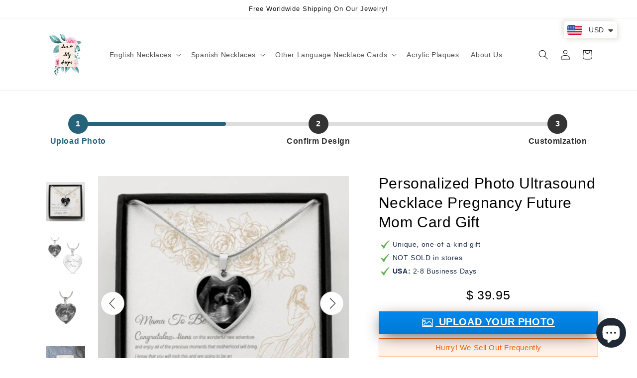

--- FILE ---
content_type: text/html; charset=utf-8
request_url: https://www.loveandlilydesigns.com/products/mama-to-be-photo-message-card-necklace
body_size: 112315
content:
<!doctype html>
<html class="no-js" lang="en">
  <head>
    <meta charset="utf-8">
    <meta http-equiv="X-UA-Compatible" content="IE=edge">
    <meta name="viewport" content="width=device-width,initial-scale=1">
    <meta name="theme-color" content="">
    <link rel="canonical" href="https://www.loveandlilydesigns.com/products/mama-to-be-photo-message-card-necklace">
    <link rel="preconnect" href="https://cdn.shopify.com" crossorigin><link rel="icon" type="image/png" href="//www.loveandlilydesigns.com/cdn/shop/files/WhatsApp_Image_2020-04-26_at_3.21.57_PM_e3c10845-c37a-4966-b641-33a6957a402b.jpg?crop=center&height=32&v=1667936086&width=32"><title>
      Personalized Photo Ultrasound Necklace Pregnancy Future Mom Card Gift
 &ndash; love and lily designs</title>

    
      <meta name="description" content="A personalized bracelet is a unique and meaningful accessory that allows individuals to express their identity and style. Give Future Mom This Beautiful Personalized Necklace with Message Card.">
    

    

<meta property="og:site_name" content="love and lily designs">
<meta property="og:url" content="https://www.loveandlilydesigns.com/products/mama-to-be-photo-message-card-necklace">
<meta property="og:title" content="Personalized Photo Ultrasound Necklace Pregnancy Future Mom Card Gift">
<meta property="og:type" content="product">
<meta property="og:description" content="A personalized bracelet is a unique and meaningful accessory that allows individuals to express their identity and style. Give Future Mom This Beautiful Personalized Necklace with Message Card."><meta property="og:image" content="http://www.loveandlilydesigns.com/cdn/shop/products/Picture12.png?v=1616516301">
  <meta property="og:image:secure_url" content="https://www.loveandlilydesigns.com/cdn/shop/products/Picture12.png?v=1616516301">
  <meta property="og:image:width" content="400">
  <meta property="og:image:height" content="400"><meta property="og:price:amount" content="39.95">
  <meta property="og:price:currency" content="USD"><meta name="twitter:card" content="summary_large_image">
<meta name="twitter:title" content="Personalized Photo Ultrasound Necklace Pregnancy Future Mom Card Gift">
<meta name="twitter:description" content="A personalized bracelet is a unique and meaningful accessory that allows individuals to express their identity and style. Give Future Mom This Beautiful Personalized Necklace with Message Card.">


    <script src="//www.loveandlilydesigns.com/cdn/shop/t/13/assets/constants.js?v=95358004781563950421684524265" defer="defer"></script>
    <script src="//www.loveandlilydesigns.com/cdn/shop/t/13/assets/pubsub.js?v=2921868252632587581684524266" defer="defer"></script>
    <script src="//www.loveandlilydesigns.com/cdn/shop/t/13/assets/global.js?v=127210358271191040921684524265" defer="defer"></script>
    <script>window.performance && window.performance.mark && window.performance.mark('shopify.content_for_header.start');</script><meta name="facebook-domain-verification" content="r1fjl1m71sze6szn245jlufgbxp60c">
<meta name="facebook-domain-verification" content="4gtitqxtd8qymfn0ocq2r7k7tvgagc">
<meta id="shopify-digital-wallet" name="shopify-digital-wallet" content="/26339082303/digital_wallets/dialog">
<meta name="shopify-checkout-api-token" content="20e72090843e013c497b1526f35d570e">
<link rel="alternate" hreflang="x-default" href="https://www.loveandlilydesigns.com/products/mama-to-be-photo-message-card-necklace">
<link rel="alternate" hreflang="en" href="https://www.loveandlilydesigns.com/products/mama-to-be-photo-message-card-necklace">
<link rel="alternate" hreflang="es" href="https://www.loveandlilydesigns.com/es/products/mama-to-be-photo-message-card-necklace">
<link rel="alternate" type="application/json+oembed" href="https://www.loveandlilydesigns.com/products/mama-to-be-photo-message-card-necklace.oembed">
<script async="async" src="/checkouts/internal/preloads.js?locale=en-US"></script>
<link rel="preconnect" href="https://shop.app" crossorigin="anonymous">
<script async="async" src="https://shop.app/checkouts/internal/preloads.js?locale=en-US&shop_id=26339082303" crossorigin="anonymous"></script>
<script id="apple-pay-shop-capabilities" type="application/json">{"shopId":26339082303,"countryCode":"CA","currencyCode":"USD","merchantCapabilities":["supports3DS"],"merchantId":"gid:\/\/shopify\/Shop\/26339082303","merchantName":"love and lily designs","requiredBillingContactFields":["postalAddress","email"],"requiredShippingContactFields":["postalAddress","email"],"shippingType":"shipping","supportedNetworks":["visa","masterCard","amex","discover","jcb"],"total":{"type":"pending","label":"love and lily designs","amount":"1.00"},"shopifyPaymentsEnabled":true,"supportsSubscriptions":true}</script>
<script id="shopify-features" type="application/json">{"accessToken":"20e72090843e013c497b1526f35d570e","betas":["rich-media-storefront-analytics"],"domain":"www.loveandlilydesigns.com","predictiveSearch":true,"shopId":26339082303,"locale":"en"}</script>
<script>var Shopify = Shopify || {};
Shopify.shop = "love-and-lily-designs.myshopify.com";
Shopify.locale = "en";
Shopify.currency = {"active":"USD","rate":"1.0"};
Shopify.country = "US";
Shopify.theme = {"name":"Updated copy of Updated copy of Updated copy of...","id":122359611455,"schema_name":"Dawn","schema_version":"9.0.0","theme_store_id":887,"role":"main"};
Shopify.theme.handle = "null";
Shopify.theme.style = {"id":null,"handle":null};
Shopify.cdnHost = "www.loveandlilydesigns.com/cdn";
Shopify.routes = Shopify.routes || {};
Shopify.routes.root = "/";</script>
<script type="module">!function(o){(o.Shopify=o.Shopify||{}).modules=!0}(window);</script>
<script>!function(o){function n(){var o=[];function n(){o.push(Array.prototype.slice.apply(arguments))}return n.q=o,n}var t=o.Shopify=o.Shopify||{};t.loadFeatures=n(),t.autoloadFeatures=n()}(window);</script>
<script>
  window.ShopifyPay = window.ShopifyPay || {};
  window.ShopifyPay.apiHost = "shop.app\/pay";
  window.ShopifyPay.redirectState = null;
</script>
<script id="shop-js-analytics" type="application/json">{"pageType":"product"}</script>
<script defer="defer" async type="module" src="//www.loveandlilydesigns.com/cdn/shopifycloud/shop-js/modules/v2/client.init-shop-cart-sync_BdyHc3Nr.en.esm.js"></script>
<script defer="defer" async type="module" src="//www.loveandlilydesigns.com/cdn/shopifycloud/shop-js/modules/v2/chunk.common_Daul8nwZ.esm.js"></script>
<script type="module">
  await import("//www.loveandlilydesigns.com/cdn/shopifycloud/shop-js/modules/v2/client.init-shop-cart-sync_BdyHc3Nr.en.esm.js");
await import("//www.loveandlilydesigns.com/cdn/shopifycloud/shop-js/modules/v2/chunk.common_Daul8nwZ.esm.js");

  window.Shopify.SignInWithShop?.initShopCartSync?.({"fedCMEnabled":true,"windoidEnabled":true});

</script>
<script>
  window.Shopify = window.Shopify || {};
  if (!window.Shopify.featureAssets) window.Shopify.featureAssets = {};
  window.Shopify.featureAssets['shop-js'] = {"shop-cart-sync":["modules/v2/client.shop-cart-sync_QYOiDySF.en.esm.js","modules/v2/chunk.common_Daul8nwZ.esm.js"],"init-fed-cm":["modules/v2/client.init-fed-cm_DchLp9rc.en.esm.js","modules/v2/chunk.common_Daul8nwZ.esm.js"],"shop-button":["modules/v2/client.shop-button_OV7bAJc5.en.esm.js","modules/v2/chunk.common_Daul8nwZ.esm.js"],"init-windoid":["modules/v2/client.init-windoid_DwxFKQ8e.en.esm.js","modules/v2/chunk.common_Daul8nwZ.esm.js"],"shop-cash-offers":["modules/v2/client.shop-cash-offers_DWtL6Bq3.en.esm.js","modules/v2/chunk.common_Daul8nwZ.esm.js","modules/v2/chunk.modal_CQq8HTM6.esm.js"],"shop-toast-manager":["modules/v2/client.shop-toast-manager_CX9r1SjA.en.esm.js","modules/v2/chunk.common_Daul8nwZ.esm.js"],"init-shop-email-lookup-coordinator":["modules/v2/client.init-shop-email-lookup-coordinator_UhKnw74l.en.esm.js","modules/v2/chunk.common_Daul8nwZ.esm.js"],"pay-button":["modules/v2/client.pay-button_DzxNnLDY.en.esm.js","modules/v2/chunk.common_Daul8nwZ.esm.js"],"avatar":["modules/v2/client.avatar_BTnouDA3.en.esm.js"],"init-shop-cart-sync":["modules/v2/client.init-shop-cart-sync_BdyHc3Nr.en.esm.js","modules/v2/chunk.common_Daul8nwZ.esm.js"],"shop-login-button":["modules/v2/client.shop-login-button_D8B466_1.en.esm.js","modules/v2/chunk.common_Daul8nwZ.esm.js","modules/v2/chunk.modal_CQq8HTM6.esm.js"],"init-customer-accounts-sign-up":["modules/v2/client.init-customer-accounts-sign-up_C8fpPm4i.en.esm.js","modules/v2/client.shop-login-button_D8B466_1.en.esm.js","modules/v2/chunk.common_Daul8nwZ.esm.js","modules/v2/chunk.modal_CQq8HTM6.esm.js"],"init-shop-for-new-customer-accounts":["modules/v2/client.init-shop-for-new-customer-accounts_CVTO0Ztu.en.esm.js","modules/v2/client.shop-login-button_D8B466_1.en.esm.js","modules/v2/chunk.common_Daul8nwZ.esm.js","modules/v2/chunk.modal_CQq8HTM6.esm.js"],"init-customer-accounts":["modules/v2/client.init-customer-accounts_dRgKMfrE.en.esm.js","modules/v2/client.shop-login-button_D8B466_1.en.esm.js","modules/v2/chunk.common_Daul8nwZ.esm.js","modules/v2/chunk.modal_CQq8HTM6.esm.js"],"shop-follow-button":["modules/v2/client.shop-follow-button_CkZpjEct.en.esm.js","modules/v2/chunk.common_Daul8nwZ.esm.js","modules/v2/chunk.modal_CQq8HTM6.esm.js"],"lead-capture":["modules/v2/client.lead-capture_BntHBhfp.en.esm.js","modules/v2/chunk.common_Daul8nwZ.esm.js","modules/v2/chunk.modal_CQq8HTM6.esm.js"],"checkout-modal":["modules/v2/client.checkout-modal_CfxcYbTm.en.esm.js","modules/v2/chunk.common_Daul8nwZ.esm.js","modules/v2/chunk.modal_CQq8HTM6.esm.js"],"shop-login":["modules/v2/client.shop-login_Da4GZ2H6.en.esm.js","modules/v2/chunk.common_Daul8nwZ.esm.js","modules/v2/chunk.modal_CQq8HTM6.esm.js"],"payment-terms":["modules/v2/client.payment-terms_MV4M3zvL.en.esm.js","modules/v2/chunk.common_Daul8nwZ.esm.js","modules/v2/chunk.modal_CQq8HTM6.esm.js"]};
</script>
<script>(function() {
  var isLoaded = false;
  function asyncLoad() {
    if (isLoaded) return;
    isLoaded = true;
    var urls = ["https:\/\/cdn.shopify.com\/s\/files\/1\/0449\/2568\/1820\/t\/4\/assets\/booster_currency.js?v=1624978055\u0026shop=love-and-lily-designs.myshopify.com"];
    for (var i = 0; i < urls.length; i++) {
      var s = document.createElement('script');
      s.type = 'text/javascript';
      s.async = true;
      s.src = urls[i];
      var x = document.getElementsByTagName('script')[0];
      x.parentNode.insertBefore(s, x);
    }
  };
  if(window.attachEvent) {
    window.attachEvent('onload', asyncLoad);
  } else {
    window.addEventListener('load', asyncLoad, false);
  }
})();</script>
<script id="__st">var __st={"a":26339082303,"offset":-18000,"reqid":"a46798d7-5a50-47d9-9bd9-55b1dcca8ad9-1768962071","pageurl":"www.loveandlilydesigns.com\/products\/mama-to-be-photo-message-card-necklace","u":"8d0d9ec1dd89","p":"product","rtyp":"product","rid":6567062470719};</script>
<script>window.ShopifyPaypalV4VisibilityTracking = true;</script>
<script id="captcha-bootstrap">!function(){'use strict';const t='contact',e='account',n='new_comment',o=[[t,t],['blogs',n],['comments',n],[t,'customer']],c=[[e,'customer_login'],[e,'guest_login'],[e,'recover_customer_password'],[e,'create_customer']],r=t=>t.map((([t,e])=>`form[action*='/${t}']:not([data-nocaptcha='true']) input[name='form_type'][value='${e}']`)).join(','),a=t=>()=>t?[...document.querySelectorAll(t)].map((t=>t.form)):[];function s(){const t=[...o],e=r(t);return a(e)}const i='password',u='form_key',d=['recaptcha-v3-token','g-recaptcha-response','h-captcha-response',i],f=()=>{try{return window.sessionStorage}catch{return}},m='__shopify_v',_=t=>t.elements[u];function p(t,e,n=!1){try{const o=window.sessionStorage,c=JSON.parse(o.getItem(e)),{data:r}=function(t){const{data:e,action:n}=t;return t[m]||n?{data:e,action:n}:{data:t,action:n}}(c);for(const[e,n]of Object.entries(r))t.elements[e]&&(t.elements[e].value=n);n&&o.removeItem(e)}catch(o){console.error('form repopulation failed',{error:o})}}const l='form_type',E='cptcha';function T(t){t.dataset[E]=!0}const w=window,h=w.document,L='Shopify',v='ce_forms',y='captcha';let A=!1;((t,e)=>{const n=(g='f06e6c50-85a8-45c8-87d0-21a2b65856fe',I='https://cdn.shopify.com/shopifycloud/storefront-forms-hcaptcha/ce_storefront_forms_captcha_hcaptcha.v1.5.2.iife.js',D={infoText:'Protected by hCaptcha',privacyText:'Privacy',termsText:'Terms'},(t,e,n)=>{const o=w[L][v],c=o.bindForm;if(c)return c(t,g,e,D).then(n);var r;o.q.push([[t,g,e,D],n]),r=I,A||(h.body.append(Object.assign(h.createElement('script'),{id:'captcha-provider',async:!0,src:r})),A=!0)});var g,I,D;w[L]=w[L]||{},w[L][v]=w[L][v]||{},w[L][v].q=[],w[L][y]=w[L][y]||{},w[L][y].protect=function(t,e){n(t,void 0,e),T(t)},Object.freeze(w[L][y]),function(t,e,n,w,h,L){const[v,y,A,g]=function(t,e,n){const i=e?o:[],u=t?c:[],d=[...i,...u],f=r(d),m=r(i),_=r(d.filter((([t,e])=>n.includes(e))));return[a(f),a(m),a(_),s()]}(w,h,L),I=t=>{const e=t.target;return e instanceof HTMLFormElement?e:e&&e.form},D=t=>v().includes(t);t.addEventListener('submit',(t=>{const e=I(t);if(!e)return;const n=D(e)&&!e.dataset.hcaptchaBound&&!e.dataset.recaptchaBound,o=_(e),c=g().includes(e)&&(!o||!o.value);(n||c)&&t.preventDefault(),c&&!n&&(function(t){try{if(!f())return;!function(t){const e=f();if(!e)return;const n=_(t);if(!n)return;const o=n.value;o&&e.removeItem(o)}(t);const e=Array.from(Array(32),(()=>Math.random().toString(36)[2])).join('');!function(t,e){_(t)||t.append(Object.assign(document.createElement('input'),{type:'hidden',name:u})),t.elements[u].value=e}(t,e),function(t,e){const n=f();if(!n)return;const o=[...t.querySelectorAll(`input[type='${i}']`)].map((({name:t})=>t)),c=[...d,...o],r={};for(const[a,s]of new FormData(t).entries())c.includes(a)||(r[a]=s);n.setItem(e,JSON.stringify({[m]:1,action:t.action,data:r}))}(t,e)}catch(e){console.error('failed to persist form',e)}}(e),e.submit())}));const S=(t,e)=>{t&&!t.dataset[E]&&(n(t,e.some((e=>e===t))),T(t))};for(const o of['focusin','change'])t.addEventListener(o,(t=>{const e=I(t);D(e)&&S(e,y())}));const B=e.get('form_key'),M=e.get(l),P=B&&M;t.addEventListener('DOMContentLoaded',(()=>{const t=y();if(P)for(const e of t)e.elements[l].value===M&&p(e,B);[...new Set([...A(),...v().filter((t=>'true'===t.dataset.shopifyCaptcha))])].forEach((e=>S(e,t)))}))}(h,new URLSearchParams(w.location.search),n,t,e,['guest_login'])})(!0,!0)}();</script>
<script integrity="sha256-4kQ18oKyAcykRKYeNunJcIwy7WH5gtpwJnB7kiuLZ1E=" data-source-attribution="shopify.loadfeatures" defer="defer" src="//www.loveandlilydesigns.com/cdn/shopifycloud/storefront/assets/storefront/load_feature-a0a9edcb.js" crossorigin="anonymous"></script>
<script crossorigin="anonymous" defer="defer" src="//www.loveandlilydesigns.com/cdn/shopifycloud/storefront/assets/shopify_pay/storefront-65b4c6d7.js?v=20250812"></script>
<script data-source-attribution="shopify.dynamic_checkout.dynamic.init">var Shopify=Shopify||{};Shopify.PaymentButton=Shopify.PaymentButton||{isStorefrontPortableWallets:!0,init:function(){window.Shopify.PaymentButton.init=function(){};var t=document.createElement("script");t.src="https://www.loveandlilydesigns.com/cdn/shopifycloud/portable-wallets/latest/portable-wallets.en.js",t.type="module",document.head.appendChild(t)}};
</script>
<script data-source-attribution="shopify.dynamic_checkout.buyer_consent">
  function portableWalletsHideBuyerConsent(e){var t=document.getElementById("shopify-buyer-consent"),n=document.getElementById("shopify-subscription-policy-button");t&&n&&(t.classList.add("hidden"),t.setAttribute("aria-hidden","true"),n.removeEventListener("click",e))}function portableWalletsShowBuyerConsent(e){var t=document.getElementById("shopify-buyer-consent"),n=document.getElementById("shopify-subscription-policy-button");t&&n&&(t.classList.remove("hidden"),t.removeAttribute("aria-hidden"),n.addEventListener("click",e))}window.Shopify?.PaymentButton&&(window.Shopify.PaymentButton.hideBuyerConsent=portableWalletsHideBuyerConsent,window.Shopify.PaymentButton.showBuyerConsent=portableWalletsShowBuyerConsent);
</script>
<script data-source-attribution="shopify.dynamic_checkout.cart.bootstrap">document.addEventListener("DOMContentLoaded",(function(){function t(){return document.querySelector("shopify-accelerated-checkout-cart, shopify-accelerated-checkout")}if(t())Shopify.PaymentButton.init();else{new MutationObserver((function(e,n){t()&&(Shopify.PaymentButton.init(),n.disconnect())})).observe(document.body,{childList:!0,subtree:!0})}}));
</script>
<link id="shopify-accelerated-checkout-styles" rel="stylesheet" media="screen" href="https://www.loveandlilydesigns.com/cdn/shopifycloud/portable-wallets/latest/accelerated-checkout-backwards-compat.css" crossorigin="anonymous">
<style id="shopify-accelerated-checkout-cart">
        #shopify-buyer-consent {
  margin-top: 1em;
  display: inline-block;
  width: 100%;
}

#shopify-buyer-consent.hidden {
  display: none;
}

#shopify-subscription-policy-button {
  background: none;
  border: none;
  padding: 0;
  text-decoration: underline;
  font-size: inherit;
  cursor: pointer;
}

#shopify-subscription-policy-button::before {
  box-shadow: none;
}

      </style>
<script id="sections-script" data-sections="header" defer="defer" src="//www.loveandlilydesigns.com/cdn/shop/t/13/compiled_assets/scripts.js?v=2669"></script>
<script>window.performance && window.performance.mark && window.performance.mark('shopify.content_for_header.end');</script>


    <style data-shopify>
      
      
      
      
      

      :root {
        --font-body-family: "system_ui", -apple-system, 'Segoe UI', Roboto, 'Helvetica Neue', 'Noto Sans', 'Liberation Sans', Arial, sans-serif, 'Apple Color Emoji', 'Segoe UI Emoji', 'Segoe UI Symbol', 'Noto Color Emoji';
        --font-body-style: normal;
        --font-body-weight: 400;
        --font-body-weight-bold: 700;

        --font-heading-family: "system_ui", -apple-system, 'Segoe UI', Roboto, 'Helvetica Neue', 'Noto Sans', 'Liberation Sans', Arial, sans-serif, 'Apple Color Emoji', 'Segoe UI Emoji', 'Segoe UI Symbol', 'Noto Color Emoji';
        --font-heading-style: normal;
        --font-heading-weight: 400;

        --font-body-scale: 1.0;
        --font-heading-scale: 1.0;

        --color-base-text: 18, 18, 18;
        --color-shadow: 18, 18, 18;
        --color-base-background-1: 255, 255, 255;
        --color-base-background-2: 243, 243, 243;
        --color-base-solid-button-labels: 255, 255, 255;
        --color-base-outline-button-labels: 226, 33, 32;
        --color-base-accent-1: 226, 33, 32;
        --color-base-accent-2: 226, 33, 32;
        --payment-terms-background-color: #ffffff;

        --gradient-base-background-1: #ffffff;
        --gradient-base-background-2: #f3f3f3;
        --gradient-base-accent-1: #e22120;
        --gradient-base-accent-2: #e22120;

        --media-padding: px;
        --media-border-opacity: 0.05;
        --media-border-width: 1px;
        --media-radius: 0px;
        --media-shadow-opacity: 0.0;
        --media-shadow-horizontal-offset: 0px;
        --media-shadow-vertical-offset: 4px;
        --media-shadow-blur-radius: 5px;
        --media-shadow-visible: 0;

        --page-width: 120rem;
        --page-width-margin: 0rem;

        --product-card-image-padding: 0.0rem;
        --product-card-corner-radius: 0.0rem;
        --product-card-text-alignment: left;
        --product-card-border-width: 0.0rem;
        --product-card-border-opacity: 0.1;
        --product-card-shadow-opacity: 0.0;
        --product-card-shadow-visible: 0;
        --product-card-shadow-horizontal-offset: 0.0rem;
        --product-card-shadow-vertical-offset: 0.4rem;
        --product-card-shadow-blur-radius: 0.5rem;

        --collection-card-image-padding: 0.0rem;
        --collection-card-corner-radius: 0.0rem;
        --collection-card-text-alignment: left;
        --collection-card-border-width: 0.0rem;
        --collection-card-border-opacity: 0.0;
        --collection-card-shadow-opacity: 0.1;
        --collection-card-shadow-visible: 1;
        --collection-card-shadow-horizontal-offset: 0.0rem;
        --collection-card-shadow-vertical-offset: 0.0rem;
        --collection-card-shadow-blur-radius: 0.0rem;

        --blog-card-image-padding: 0.0rem;
        --blog-card-corner-radius: 0.0rem;
        --blog-card-text-alignment: left;
        --blog-card-border-width: 0.0rem;
        --blog-card-border-opacity: 0.0;
        --blog-card-shadow-opacity: 0.1;
        --blog-card-shadow-visible: 1;
        --blog-card-shadow-horizontal-offset: 0.0rem;
        --blog-card-shadow-vertical-offset: 0.0rem;
        --blog-card-shadow-blur-radius: 0.0rem;

        --badge-corner-radius: 4.0rem;

        --popup-border-width: 1px;
        --popup-border-opacity: 0.1;
        --popup-corner-radius: 0px;
        --popup-shadow-opacity: 0.0;
        --popup-shadow-horizontal-offset: 0px;
        --popup-shadow-vertical-offset: 4px;
        --popup-shadow-blur-radius: 5px;

        --drawer-border-width: 1px;
        --drawer-border-opacity: 0.1;
        --drawer-shadow-opacity: 0.0;
        --drawer-shadow-horizontal-offset: 0px;
        --drawer-shadow-vertical-offset: 4px;
        --drawer-shadow-blur-radius: 5px;

        --spacing-sections-desktop: 0px;
        --spacing-sections-mobile: 0px;

        --grid-desktop-vertical-spacing: 8px;
        --grid-desktop-horizontal-spacing: 8px;
        --grid-mobile-vertical-spacing: 4px;
        --grid-mobile-horizontal-spacing: 4px;

        --text-boxes-border-opacity: 0.1;
        --text-boxes-border-width: 0px;
        --text-boxes-radius: 0px;
        --text-boxes-shadow-opacity: 0.0;
        --text-boxes-shadow-visible: 0;
        --text-boxes-shadow-horizontal-offset: 0px;
        --text-boxes-shadow-vertical-offset: 4px;
        --text-boxes-shadow-blur-radius: 5px;

        --buttons-radius: 0px;
        --buttons-radius-outset: 0px;
        --buttons-border-width: 1px;
        --buttons-border-opacity: 1.0;
        --buttons-shadow-opacity: 0.0;
        --buttons-shadow-visible: 0;
        --buttons-shadow-horizontal-offset: 0px;
        --buttons-shadow-vertical-offset: 4px;
        --buttons-shadow-blur-radius: 5px;
        --buttons-border-offset: 0px;

        --inputs-radius: 0px;
        --inputs-border-width: 1px;
        --inputs-border-opacity: 0.55;
        --inputs-shadow-opacity: 0.0;
        --inputs-shadow-horizontal-offset: 0px;
        --inputs-margin-offset: 0px;
        --inputs-shadow-vertical-offset: 4px;
        --inputs-shadow-blur-radius: 5px;
        --inputs-radius-outset: 0px;

        --variant-pills-radius: 40px;
        --variant-pills-border-width: 1px;
        --variant-pills-border-opacity: 0.55;
        --variant-pills-shadow-opacity: 0.0;
        --variant-pills-shadow-horizontal-offset: 0px;
        --variant-pills-shadow-vertical-offset: 4px;
        --variant-pills-shadow-blur-radius: 5px;
      }

      *,
      *::before,
      *::after {
        box-sizing: inherit;
      }

      html {
        box-sizing: border-box;
        font-size: calc(var(--font-body-scale) * 62.5%);
        height: 100%;
      }

      body {
        display: grid;
        grid-template-rows: auto auto 1fr auto;
        grid-template-columns: 100%;
        min-height: 100%;
        margin: 0;
        font-size: 1.5rem;
        letter-spacing: 0.06rem;
        line-height: calc(1 + 0.8 / var(--font-body-scale));
        font-family: var(--font-body-family);
        font-style: var(--font-body-style);
        font-weight: var(--font-body-weight);
      }

      @media screen and (min-width: 750px) {
        body {
          font-size: 1.6rem;
        }
      }
    </style>

    <link href="//www.loveandlilydesigns.com/cdn/shop/t/13/assets/base.css?v=140624990073879848751684524264" rel="stylesheet" type="text/css" media="all" />
<link rel="stylesheet" href="//www.loveandlilydesigns.com/cdn/shop/t/13/assets/component-predictive-search.css?v=85913294783299393391684524265" media="print" onload="this.media='all'"><script>document.documentElement.className = document.documentElement.className.replace('no-js', 'js');
    if (Shopify.designMode) {
      document.documentElement.classList.add('shopify-design-mode');
    }
    </script>
  
<script src="https://cdn.shopify.com/extensions/e8878072-2f6b-4e89-8082-94b04320908d/inbox-1254/assets/inbox-chat-loader.js" type="text/javascript" defer="defer"></script>
<script src="https://cdn.shopify.com/extensions/a9a32278-85fd-435d-a2e4-15afbc801656/nova-multi-currency-converter-1/assets/nova-cur-app-embed.js" type="text/javascript" defer="defer"></script>
<link href="https://cdn.shopify.com/extensions/a9a32278-85fd-435d-a2e4-15afbc801656/nova-multi-currency-converter-1/assets/nova-cur.css" rel="stylesheet" type="text/css" media="all">
<link href="https://monorail-edge.shopifysvc.com" rel="dns-prefetch">
<script>(function(){if ("sendBeacon" in navigator && "performance" in window) {try {var session_token_from_headers = performance.getEntriesByType('navigation')[0].serverTiming.find(x => x.name == '_s').description;} catch {var session_token_from_headers = undefined;}var session_cookie_matches = document.cookie.match(/_shopify_s=([^;]*)/);var session_token_from_cookie = session_cookie_matches && session_cookie_matches.length === 2 ? session_cookie_matches[1] : "";var session_token = session_token_from_headers || session_token_from_cookie || "";function handle_abandonment_event(e) {var entries = performance.getEntries().filter(function(entry) {return /monorail-edge.shopifysvc.com/.test(entry.name);});if (!window.abandonment_tracked && entries.length === 0) {window.abandonment_tracked = true;var currentMs = Date.now();var navigation_start = performance.timing.navigationStart;var payload = {shop_id: 26339082303,url: window.location.href,navigation_start,duration: currentMs - navigation_start,session_token,page_type: "product"};window.navigator.sendBeacon("https://monorail-edge.shopifysvc.com/v1/produce", JSON.stringify({schema_id: "online_store_buyer_site_abandonment/1.1",payload: payload,metadata: {event_created_at_ms: currentMs,event_sent_at_ms: currentMs}}));}}window.addEventListener('pagehide', handle_abandonment_event);}}());</script>
<script id="web-pixels-manager-setup">(function e(e,d,r,n,o){if(void 0===o&&(o={}),!Boolean(null===(a=null===(i=window.Shopify)||void 0===i?void 0:i.analytics)||void 0===a?void 0:a.replayQueue)){var i,a;window.Shopify=window.Shopify||{};var t=window.Shopify;t.analytics=t.analytics||{};var s=t.analytics;s.replayQueue=[],s.publish=function(e,d,r){return s.replayQueue.push([e,d,r]),!0};try{self.performance.mark("wpm:start")}catch(e){}var l=function(){var e={modern:/Edge?\/(1{2}[4-9]|1[2-9]\d|[2-9]\d{2}|\d{4,})\.\d+(\.\d+|)|Firefox\/(1{2}[4-9]|1[2-9]\d|[2-9]\d{2}|\d{4,})\.\d+(\.\d+|)|Chrom(ium|e)\/(9{2}|\d{3,})\.\d+(\.\d+|)|(Maci|X1{2}).+ Version\/(15\.\d+|(1[6-9]|[2-9]\d|\d{3,})\.\d+)([,.]\d+|)( \(\w+\)|)( Mobile\/\w+|) Safari\/|Chrome.+OPR\/(9{2}|\d{3,})\.\d+\.\d+|(CPU[ +]OS|iPhone[ +]OS|CPU[ +]iPhone|CPU IPhone OS|CPU iPad OS)[ +]+(15[._]\d+|(1[6-9]|[2-9]\d|\d{3,})[._]\d+)([._]\d+|)|Android:?[ /-](13[3-9]|1[4-9]\d|[2-9]\d{2}|\d{4,})(\.\d+|)(\.\d+|)|Android.+Firefox\/(13[5-9]|1[4-9]\d|[2-9]\d{2}|\d{4,})\.\d+(\.\d+|)|Android.+Chrom(ium|e)\/(13[3-9]|1[4-9]\d|[2-9]\d{2}|\d{4,})\.\d+(\.\d+|)|SamsungBrowser\/([2-9]\d|\d{3,})\.\d+/,legacy:/Edge?\/(1[6-9]|[2-9]\d|\d{3,})\.\d+(\.\d+|)|Firefox\/(5[4-9]|[6-9]\d|\d{3,})\.\d+(\.\d+|)|Chrom(ium|e)\/(5[1-9]|[6-9]\d|\d{3,})\.\d+(\.\d+|)([\d.]+$|.*Safari\/(?![\d.]+ Edge\/[\d.]+$))|(Maci|X1{2}).+ Version\/(10\.\d+|(1[1-9]|[2-9]\d|\d{3,})\.\d+)([,.]\d+|)( \(\w+\)|)( Mobile\/\w+|) Safari\/|Chrome.+OPR\/(3[89]|[4-9]\d|\d{3,})\.\d+\.\d+|(CPU[ +]OS|iPhone[ +]OS|CPU[ +]iPhone|CPU IPhone OS|CPU iPad OS)[ +]+(10[._]\d+|(1[1-9]|[2-9]\d|\d{3,})[._]\d+)([._]\d+|)|Android:?[ /-](13[3-9]|1[4-9]\d|[2-9]\d{2}|\d{4,})(\.\d+|)(\.\d+|)|Mobile Safari.+OPR\/([89]\d|\d{3,})\.\d+\.\d+|Android.+Firefox\/(13[5-9]|1[4-9]\d|[2-9]\d{2}|\d{4,})\.\d+(\.\d+|)|Android.+Chrom(ium|e)\/(13[3-9]|1[4-9]\d|[2-9]\d{2}|\d{4,})\.\d+(\.\d+|)|Android.+(UC? ?Browser|UCWEB|U3)[ /]?(15\.([5-9]|\d{2,})|(1[6-9]|[2-9]\d|\d{3,})\.\d+)\.\d+|SamsungBrowser\/(5\.\d+|([6-9]|\d{2,})\.\d+)|Android.+MQ{2}Browser\/(14(\.(9|\d{2,})|)|(1[5-9]|[2-9]\d|\d{3,})(\.\d+|))(\.\d+|)|K[Aa][Ii]OS\/(3\.\d+|([4-9]|\d{2,})\.\d+)(\.\d+|)/},d=e.modern,r=e.legacy,n=navigator.userAgent;return n.match(d)?"modern":n.match(r)?"legacy":"unknown"}(),u="modern"===l?"modern":"legacy",c=(null!=n?n:{modern:"",legacy:""})[u],f=function(e){return[e.baseUrl,"/wpm","/b",e.hashVersion,"modern"===e.buildTarget?"m":"l",".js"].join("")}({baseUrl:d,hashVersion:r,buildTarget:u}),m=function(e){var d=e.version,r=e.bundleTarget,n=e.surface,o=e.pageUrl,i=e.monorailEndpoint;return{emit:function(e){var a=e.status,t=e.errorMsg,s=(new Date).getTime(),l=JSON.stringify({metadata:{event_sent_at_ms:s},events:[{schema_id:"web_pixels_manager_load/3.1",payload:{version:d,bundle_target:r,page_url:o,status:a,surface:n,error_msg:t},metadata:{event_created_at_ms:s}}]});if(!i)return console&&console.warn&&console.warn("[Web Pixels Manager] No Monorail endpoint provided, skipping logging."),!1;try{return self.navigator.sendBeacon.bind(self.navigator)(i,l)}catch(e){}var u=new XMLHttpRequest;try{return u.open("POST",i,!0),u.setRequestHeader("Content-Type","text/plain"),u.send(l),!0}catch(e){return console&&console.warn&&console.warn("[Web Pixels Manager] Got an unhandled error while logging to Monorail."),!1}}}}({version:r,bundleTarget:l,surface:e.surface,pageUrl:self.location.href,monorailEndpoint:e.monorailEndpoint});try{o.browserTarget=l,function(e){var d=e.src,r=e.async,n=void 0===r||r,o=e.onload,i=e.onerror,a=e.sri,t=e.scriptDataAttributes,s=void 0===t?{}:t,l=document.createElement("script"),u=document.querySelector("head"),c=document.querySelector("body");if(l.async=n,l.src=d,a&&(l.integrity=a,l.crossOrigin="anonymous"),s)for(var f in s)if(Object.prototype.hasOwnProperty.call(s,f))try{l.dataset[f]=s[f]}catch(e){}if(o&&l.addEventListener("load",o),i&&l.addEventListener("error",i),u)u.appendChild(l);else{if(!c)throw new Error("Did not find a head or body element to append the script");c.appendChild(l)}}({src:f,async:!0,onload:function(){if(!function(){var e,d;return Boolean(null===(d=null===(e=window.Shopify)||void 0===e?void 0:e.analytics)||void 0===d?void 0:d.initialized)}()){var d=window.webPixelsManager.init(e)||void 0;if(d){var r=window.Shopify.analytics;r.replayQueue.forEach((function(e){var r=e[0],n=e[1],o=e[2];d.publishCustomEvent(r,n,o)})),r.replayQueue=[],r.publish=d.publishCustomEvent,r.visitor=d.visitor,r.initialized=!0}}},onerror:function(){return m.emit({status:"failed",errorMsg:"".concat(f," has failed to load")})},sri:function(e){var d=/^sha384-[A-Za-z0-9+/=]+$/;return"string"==typeof e&&d.test(e)}(c)?c:"",scriptDataAttributes:o}),m.emit({status:"loading"})}catch(e){m.emit({status:"failed",errorMsg:(null==e?void 0:e.message)||"Unknown error"})}}})({shopId: 26339082303,storefrontBaseUrl: "https://www.loveandlilydesigns.com",extensionsBaseUrl: "https://extensions.shopifycdn.com/cdn/shopifycloud/web-pixels-manager",monorailEndpoint: "https://monorail-edge.shopifysvc.com/unstable/produce_batch",surface: "storefront-renderer",enabledBetaFlags: ["2dca8a86"],webPixelsConfigList: [{"id":"345833535","configuration":"{\"config\":\"{\\\"pixel_id\\\":\\\"G-MT30DV32FJ\\\",\\\"gtag_events\\\":[{\\\"type\\\":\\\"purchase\\\",\\\"action_label\\\":\\\"G-MT30DV32FJ\\\"},{\\\"type\\\":\\\"page_view\\\",\\\"action_label\\\":\\\"G-MT30DV32FJ\\\"},{\\\"type\\\":\\\"view_item\\\",\\\"action_label\\\":\\\"G-MT30DV32FJ\\\"},{\\\"type\\\":\\\"search\\\",\\\"action_label\\\":\\\"G-MT30DV32FJ\\\"},{\\\"type\\\":\\\"add_to_cart\\\",\\\"action_label\\\":\\\"G-MT30DV32FJ\\\"},{\\\"type\\\":\\\"begin_checkout\\\",\\\"action_label\\\":\\\"G-MT30DV32FJ\\\"},{\\\"type\\\":\\\"add_payment_info\\\",\\\"action_label\\\":\\\"G-MT30DV32FJ\\\"}],\\\"enable_monitoring_mode\\\":false}\"}","eventPayloadVersion":"v1","runtimeContext":"OPEN","scriptVersion":"b2a88bafab3e21179ed38636efcd8a93","type":"APP","apiClientId":1780363,"privacyPurposes":[],"dataSharingAdjustments":{"protectedCustomerApprovalScopes":["read_customer_address","read_customer_email","read_customer_name","read_customer_personal_data","read_customer_phone"]}},{"id":"329187391","configuration":"{\"pixelCode\":\"C7Q0LSD2M3D3LAQMGP6G\"}","eventPayloadVersion":"v1","runtimeContext":"STRICT","scriptVersion":"22e92c2ad45662f435e4801458fb78cc","type":"APP","apiClientId":4383523,"privacyPurposes":["ANALYTICS","MARKETING","SALE_OF_DATA"],"dataSharingAdjustments":{"protectedCustomerApprovalScopes":["read_customer_address","read_customer_email","read_customer_name","read_customer_personal_data","read_customer_phone"]}},{"id":"100139071","configuration":"{\"pixel_id\":\"220671602557251\",\"pixel_type\":\"facebook_pixel\",\"metaapp_system_user_token\":\"-\"}","eventPayloadVersion":"v1","runtimeContext":"OPEN","scriptVersion":"ca16bc87fe92b6042fbaa3acc2fbdaa6","type":"APP","apiClientId":2329312,"privacyPurposes":["ANALYTICS","MARKETING","SALE_OF_DATA"],"dataSharingAdjustments":{"protectedCustomerApprovalScopes":["read_customer_address","read_customer_email","read_customer_name","read_customer_personal_data","read_customer_phone"]}},{"id":"48169023","configuration":"{\"tagID\":\"2613854877899\"}","eventPayloadVersion":"v1","runtimeContext":"STRICT","scriptVersion":"18031546ee651571ed29edbe71a3550b","type":"APP","apiClientId":3009811,"privacyPurposes":["ANALYTICS","MARKETING","SALE_OF_DATA"],"dataSharingAdjustments":{"protectedCustomerApprovalScopes":["read_customer_address","read_customer_email","read_customer_name","read_customer_personal_data","read_customer_phone"]}},{"id":"shopify-app-pixel","configuration":"{}","eventPayloadVersion":"v1","runtimeContext":"STRICT","scriptVersion":"0450","apiClientId":"shopify-pixel","type":"APP","privacyPurposes":["ANALYTICS","MARKETING"]},{"id":"shopify-custom-pixel","eventPayloadVersion":"v1","runtimeContext":"LAX","scriptVersion":"0450","apiClientId":"shopify-pixel","type":"CUSTOM","privacyPurposes":["ANALYTICS","MARKETING"]}],isMerchantRequest: false,initData: {"shop":{"name":"love and lily designs","paymentSettings":{"currencyCode":"USD"},"myshopifyDomain":"love-and-lily-designs.myshopify.com","countryCode":"CA","storefrontUrl":"https:\/\/www.loveandlilydesigns.com"},"customer":null,"cart":null,"checkout":null,"productVariants":[{"price":{"amount":39.95,"currencyCode":"USD"},"product":{"title":"Personalized Photo Ultrasound Necklace Pregnancy Future Mom Card Gift","vendor":"ShineOn Fulfillment","id":"6567062470719","untranslatedTitle":"Personalized Photo Ultrasound Necklace Pregnancy Future Mom Card Gift","url":"\/products\/mama-to-be-photo-message-card-necklace","type":"Jewelry"},"id":"39280722935871","image":{"src":"\/\/www.loveandlilydesigns.com\/cdn\/shop\/products\/Picture12.png?v=1616516301"},"sku":"SO-2651587","title":"Luxury Necklace (.316 Surgical Steel) \/ No","untranslatedTitle":"Luxury Necklace (.316 Surgical Steel) \/ No"},{"price":{"amount":49.95,"currencyCode":"USD"},"product":{"title":"Personalized Photo Ultrasound Necklace Pregnancy Future Mom Card Gift","vendor":"ShineOn Fulfillment","id":"6567062470719","untranslatedTitle":"Personalized Photo Ultrasound Necklace Pregnancy Future Mom Card Gift","url":"\/products\/mama-to-be-photo-message-card-necklace","type":"Jewelry"},"id":"39280722968639","image":{"src":"\/\/www.loveandlilydesigns.com\/cdn\/shop\/products\/Picture14.png?v=1616516301"},"sku":"SO-2651588","title":"Luxury Necklace (18k Yellow Gold Finish) \/ No","untranslatedTitle":"Luxury Necklace (18k Yellow Gold Finish) \/ No"},{"price":{"amount":54.95,"currencyCode":"USD"},"product":{"title":"Personalized Photo Ultrasound Necklace Pregnancy Future Mom Card Gift","vendor":"ShineOn Fulfillment","id":"6567062470719","untranslatedTitle":"Personalized Photo Ultrasound Necklace Pregnancy Future Mom Card Gift","url":"\/products\/mama-to-be-photo-message-card-necklace","type":"Jewelry"},"id":"39280723001407","image":{"src":"\/\/www.loveandlilydesigns.com\/cdn\/shop\/products\/Picture17.png?v=1616516301"},"sku":"SO-2651589","title":"Luxury Necklace (.316 Surgical Steel) \/ Yes","untranslatedTitle":"Luxury Necklace (.316 Surgical Steel) \/ Yes"},{"price":{"amount":64.95,"currencyCode":"USD"},"product":{"title":"Personalized Photo Ultrasound Necklace Pregnancy Future Mom Card Gift","vendor":"ShineOn Fulfillment","id":"6567062470719","untranslatedTitle":"Personalized Photo Ultrasound Necklace Pregnancy Future Mom Card Gift","url":"\/products\/mama-to-be-photo-message-card-necklace","type":"Jewelry"},"id":"39280723034175","image":{"src":"\/\/www.loveandlilydesigns.com\/cdn\/shop\/products\/Picture18.png?v=1616516301"},"sku":"SO-2651590","title":"Luxury Necklace (18k Yellow Gold Finish) \/ Yes","untranslatedTitle":"Luxury Necklace (18k Yellow Gold Finish) \/ Yes"}],"purchasingCompany":null},},"https://www.loveandlilydesigns.com/cdn","fcfee988w5aeb613cpc8e4bc33m6693e112",{"modern":"","legacy":""},{"shopId":"26339082303","storefrontBaseUrl":"https:\/\/www.loveandlilydesigns.com","extensionBaseUrl":"https:\/\/extensions.shopifycdn.com\/cdn\/shopifycloud\/web-pixels-manager","surface":"storefront-renderer","enabledBetaFlags":"[\"2dca8a86\"]","isMerchantRequest":"false","hashVersion":"fcfee988w5aeb613cpc8e4bc33m6693e112","publish":"custom","events":"[[\"page_viewed\",{}],[\"product_viewed\",{\"productVariant\":{\"price\":{\"amount\":39.95,\"currencyCode\":\"USD\"},\"product\":{\"title\":\"Personalized Photo Ultrasound Necklace Pregnancy Future Mom Card Gift\",\"vendor\":\"ShineOn Fulfillment\",\"id\":\"6567062470719\",\"untranslatedTitle\":\"Personalized Photo Ultrasound Necklace Pregnancy Future Mom Card Gift\",\"url\":\"\/products\/mama-to-be-photo-message-card-necklace\",\"type\":\"Jewelry\"},\"id\":\"39280722935871\",\"image\":{\"src\":\"\/\/www.loveandlilydesigns.com\/cdn\/shop\/products\/Picture12.png?v=1616516301\"},\"sku\":\"SO-2651587\",\"title\":\"Luxury Necklace (.316 Surgical Steel) \/ No\",\"untranslatedTitle\":\"Luxury Necklace (.316 Surgical Steel) \/ No\"}}]]"});</script><script>
  window.ShopifyAnalytics = window.ShopifyAnalytics || {};
  window.ShopifyAnalytics.meta = window.ShopifyAnalytics.meta || {};
  window.ShopifyAnalytics.meta.currency = 'USD';
  var meta = {"product":{"id":6567062470719,"gid":"gid:\/\/shopify\/Product\/6567062470719","vendor":"ShineOn Fulfillment","type":"Jewelry","handle":"mama-to-be-photo-message-card-necklace","variants":[{"id":39280722935871,"price":3995,"name":"Personalized Photo Ultrasound Necklace Pregnancy Future Mom Card Gift - Luxury Necklace (.316 Surgical Steel) \/ No","public_title":"Luxury Necklace (.316 Surgical Steel) \/ No","sku":"SO-2651587"},{"id":39280722968639,"price":4995,"name":"Personalized Photo Ultrasound Necklace Pregnancy Future Mom Card Gift - Luxury Necklace (18k Yellow Gold Finish) \/ No","public_title":"Luxury Necklace (18k Yellow Gold Finish) \/ No","sku":"SO-2651588"},{"id":39280723001407,"price":5495,"name":"Personalized Photo Ultrasound Necklace Pregnancy Future Mom Card Gift - Luxury Necklace (.316 Surgical Steel) \/ Yes","public_title":"Luxury Necklace (.316 Surgical Steel) \/ Yes","sku":"SO-2651589"},{"id":39280723034175,"price":6495,"name":"Personalized Photo Ultrasound Necklace Pregnancy Future Mom Card Gift - Luxury Necklace (18k Yellow Gold Finish) \/ Yes","public_title":"Luxury Necklace (18k Yellow Gold Finish) \/ Yes","sku":"SO-2651590"}],"remote":false},"page":{"pageType":"product","resourceType":"product","resourceId":6567062470719,"requestId":"a46798d7-5a50-47d9-9bd9-55b1dcca8ad9-1768962071"}};
  for (var attr in meta) {
    window.ShopifyAnalytics.meta[attr] = meta[attr];
  }
</script>
<script class="analytics">
  (function () {
    var customDocumentWrite = function(content) {
      var jquery = null;

      if (window.jQuery) {
        jquery = window.jQuery;
      } else if (window.Checkout && window.Checkout.$) {
        jquery = window.Checkout.$;
      }

      if (jquery) {
        jquery('body').append(content);
      }
    };

    var hasLoggedConversion = function(token) {
      if (token) {
        return document.cookie.indexOf('loggedConversion=' + token) !== -1;
      }
      return false;
    }

    var setCookieIfConversion = function(token) {
      if (token) {
        var twoMonthsFromNow = new Date(Date.now());
        twoMonthsFromNow.setMonth(twoMonthsFromNow.getMonth() + 2);

        document.cookie = 'loggedConversion=' + token + '; expires=' + twoMonthsFromNow;
      }
    }

    var trekkie = window.ShopifyAnalytics.lib = window.trekkie = window.trekkie || [];
    if (trekkie.integrations) {
      return;
    }
    trekkie.methods = [
      'identify',
      'page',
      'ready',
      'track',
      'trackForm',
      'trackLink'
    ];
    trekkie.factory = function(method) {
      return function() {
        var args = Array.prototype.slice.call(arguments);
        args.unshift(method);
        trekkie.push(args);
        return trekkie;
      };
    };
    for (var i = 0; i < trekkie.methods.length; i++) {
      var key = trekkie.methods[i];
      trekkie[key] = trekkie.factory(key);
    }
    trekkie.load = function(config) {
      trekkie.config = config || {};
      trekkie.config.initialDocumentCookie = document.cookie;
      var first = document.getElementsByTagName('script')[0];
      var script = document.createElement('script');
      script.type = 'text/javascript';
      script.onerror = function(e) {
        var scriptFallback = document.createElement('script');
        scriptFallback.type = 'text/javascript';
        scriptFallback.onerror = function(error) {
                var Monorail = {
      produce: function produce(monorailDomain, schemaId, payload) {
        var currentMs = new Date().getTime();
        var event = {
          schema_id: schemaId,
          payload: payload,
          metadata: {
            event_created_at_ms: currentMs,
            event_sent_at_ms: currentMs
          }
        };
        return Monorail.sendRequest("https://" + monorailDomain + "/v1/produce", JSON.stringify(event));
      },
      sendRequest: function sendRequest(endpointUrl, payload) {
        // Try the sendBeacon API
        if (window && window.navigator && typeof window.navigator.sendBeacon === 'function' && typeof window.Blob === 'function' && !Monorail.isIos12()) {
          var blobData = new window.Blob([payload], {
            type: 'text/plain'
          });

          if (window.navigator.sendBeacon(endpointUrl, blobData)) {
            return true;
          } // sendBeacon was not successful

        } // XHR beacon

        var xhr = new XMLHttpRequest();

        try {
          xhr.open('POST', endpointUrl);
          xhr.setRequestHeader('Content-Type', 'text/plain');
          xhr.send(payload);
        } catch (e) {
          console.log(e);
        }

        return false;
      },
      isIos12: function isIos12() {
        return window.navigator.userAgent.lastIndexOf('iPhone; CPU iPhone OS 12_') !== -1 || window.navigator.userAgent.lastIndexOf('iPad; CPU OS 12_') !== -1;
      }
    };
    Monorail.produce('monorail-edge.shopifysvc.com',
      'trekkie_storefront_load_errors/1.1',
      {shop_id: 26339082303,
      theme_id: 122359611455,
      app_name: "storefront",
      context_url: window.location.href,
      source_url: "//www.loveandlilydesigns.com/cdn/s/trekkie.storefront.cd680fe47e6c39ca5d5df5f0a32d569bc48c0f27.min.js"});

        };
        scriptFallback.async = true;
        scriptFallback.src = '//www.loveandlilydesigns.com/cdn/s/trekkie.storefront.cd680fe47e6c39ca5d5df5f0a32d569bc48c0f27.min.js';
        first.parentNode.insertBefore(scriptFallback, first);
      };
      script.async = true;
      script.src = '//www.loveandlilydesigns.com/cdn/s/trekkie.storefront.cd680fe47e6c39ca5d5df5f0a32d569bc48c0f27.min.js';
      first.parentNode.insertBefore(script, first);
    };
    trekkie.load(
      {"Trekkie":{"appName":"storefront","development":false,"defaultAttributes":{"shopId":26339082303,"isMerchantRequest":null,"themeId":122359611455,"themeCityHash":"5527791395694212898","contentLanguage":"en","currency":"USD","eventMetadataId":"0842af4f-f415-422a-912b-8886b985e49b"},"isServerSideCookieWritingEnabled":true,"monorailRegion":"shop_domain","enabledBetaFlags":["65f19447"]},"Session Attribution":{},"S2S":{"facebookCapiEnabled":true,"source":"trekkie-storefront-renderer","apiClientId":580111}}
    );

    var loaded = false;
    trekkie.ready(function() {
      if (loaded) return;
      loaded = true;

      window.ShopifyAnalytics.lib = window.trekkie;

      var originalDocumentWrite = document.write;
      document.write = customDocumentWrite;
      try { window.ShopifyAnalytics.merchantGoogleAnalytics.call(this); } catch(error) {};
      document.write = originalDocumentWrite;

      window.ShopifyAnalytics.lib.page(null,{"pageType":"product","resourceType":"product","resourceId":6567062470719,"requestId":"a46798d7-5a50-47d9-9bd9-55b1dcca8ad9-1768962071","shopifyEmitted":true});

      var match = window.location.pathname.match(/checkouts\/(.+)\/(thank_you|post_purchase)/)
      var token = match? match[1]: undefined;
      if (!hasLoggedConversion(token)) {
        setCookieIfConversion(token);
        window.ShopifyAnalytics.lib.track("Viewed Product",{"currency":"USD","variantId":39280722935871,"productId":6567062470719,"productGid":"gid:\/\/shopify\/Product\/6567062470719","name":"Personalized Photo Ultrasound Necklace Pregnancy Future Mom Card Gift - Luxury Necklace (.316 Surgical Steel) \/ No","price":"39.95","sku":"SO-2651587","brand":"ShineOn Fulfillment","variant":"Luxury Necklace (.316 Surgical Steel) \/ No","category":"Jewelry","nonInteraction":true,"remote":false},undefined,undefined,{"shopifyEmitted":true});
      window.ShopifyAnalytics.lib.track("monorail:\/\/trekkie_storefront_viewed_product\/1.1",{"currency":"USD","variantId":39280722935871,"productId":6567062470719,"productGid":"gid:\/\/shopify\/Product\/6567062470719","name":"Personalized Photo Ultrasound Necklace Pregnancy Future Mom Card Gift - Luxury Necklace (.316 Surgical Steel) \/ No","price":"39.95","sku":"SO-2651587","brand":"ShineOn Fulfillment","variant":"Luxury Necklace (.316 Surgical Steel) \/ No","category":"Jewelry","nonInteraction":true,"remote":false,"referer":"https:\/\/www.loveandlilydesigns.com\/products\/mama-to-be-photo-message-card-necklace"});
      }
    });


        var eventsListenerScript = document.createElement('script');
        eventsListenerScript.async = true;
        eventsListenerScript.src = "//www.loveandlilydesigns.com/cdn/shopifycloud/storefront/assets/shop_events_listener-3da45d37.js";
        document.getElementsByTagName('head')[0].appendChild(eventsListenerScript);

})();</script>
  <script>
  if (!window.ga || (window.ga && typeof window.ga !== 'function')) {
    window.ga = function ga() {
      (window.ga.q = window.ga.q || []).push(arguments);
      if (window.Shopify && window.Shopify.analytics && typeof window.Shopify.analytics.publish === 'function') {
        window.Shopify.analytics.publish("ga_stub_called", {}, {sendTo: "google_osp_migration"});
      }
      console.error("Shopify's Google Analytics stub called with:", Array.from(arguments), "\nSee https://help.shopify.com/manual/promoting-marketing/pixels/pixel-migration#google for more information.");
    };
    if (window.Shopify && window.Shopify.analytics && typeof window.Shopify.analytics.publish === 'function') {
      window.Shopify.analytics.publish("ga_stub_initialized", {}, {sendTo: "google_osp_migration"});
    }
  }
</script>
<script
  defer
  src="https://www.loveandlilydesigns.com/cdn/shopifycloud/perf-kit/shopify-perf-kit-3.0.4.min.js"
  data-application="storefront-renderer"
  data-shop-id="26339082303"
  data-render-region="gcp-us-central1"
  data-page-type="product"
  data-theme-instance-id="122359611455"
  data-theme-name="Dawn"
  data-theme-version="9.0.0"
  data-monorail-region="shop_domain"
  data-resource-timing-sampling-rate="10"
  data-shs="true"
  data-shs-beacon="true"
  data-shs-export-with-fetch="true"
  data-shs-logs-sample-rate="1"
  data-shs-beacon-endpoint="https://www.loveandlilydesigns.com/api/collect"
></script>
</head>

  <body class="gradient">
    <a class="skip-to-content-link button visually-hidden" href="#MainContent">
      Skip to content
    </a><!-- BEGIN sections: header-group -->
<div id="shopify-section-sections--14613208039487__announcement-bar" class="shopify-section shopify-section-group-header-group announcement-bar-section"><div class="announcement-bar color-background-1 gradient" role="region" aria-label="Announcement" ><div class="page-width">
                <p class="announcement-bar__message center h5">
                  <span>Free Worldwide Shipping On Our Jewelry!</span></p>
              </div></div>
</div><div id="shopify-section-sections--14613208039487__header" class="shopify-section shopify-section-group-header-group section-header"><link rel="stylesheet" href="//www.loveandlilydesigns.com/cdn/shop/t/13/assets/component-list-menu.css?v=151968516119678728991684524265" media="print" onload="this.media='all'">
<link rel="stylesheet" href="//www.loveandlilydesigns.com/cdn/shop/t/13/assets/component-search.css?v=184225813856820874251684524265" media="print" onload="this.media='all'">
<link rel="stylesheet" href="//www.loveandlilydesigns.com/cdn/shop/t/13/assets/component-menu-drawer.css?v=94074963897493609391684524265" media="print" onload="this.media='all'">
<link rel="stylesheet" href="//www.loveandlilydesigns.com/cdn/shop/t/13/assets/component-cart-notification.css?v=108833082844665799571684524264" media="print" onload="this.media='all'">
<link rel="stylesheet" href="//www.loveandlilydesigns.com/cdn/shop/t/13/assets/component-cart-items.css?v=29412722223528841861684524264" media="print" onload="this.media='all'"><link rel="stylesheet" href="//www.loveandlilydesigns.com/cdn/shop/t/13/assets/component-price.css?v=65402837579211014041684524265" media="print" onload="this.media='all'">
  <link rel="stylesheet" href="//www.loveandlilydesigns.com/cdn/shop/t/13/assets/component-loading-overlay.css?v=167310470843593579841684524265" media="print" onload="this.media='all'"><noscript><link href="//www.loveandlilydesigns.com/cdn/shop/t/13/assets/component-list-menu.css?v=151968516119678728991684524265" rel="stylesheet" type="text/css" media="all" /></noscript>
<noscript><link href="//www.loveandlilydesigns.com/cdn/shop/t/13/assets/component-search.css?v=184225813856820874251684524265" rel="stylesheet" type="text/css" media="all" /></noscript>
<noscript><link href="//www.loveandlilydesigns.com/cdn/shop/t/13/assets/component-menu-drawer.css?v=94074963897493609391684524265" rel="stylesheet" type="text/css" media="all" /></noscript>
<noscript><link href="//www.loveandlilydesigns.com/cdn/shop/t/13/assets/component-cart-notification.css?v=108833082844665799571684524264" rel="stylesheet" type="text/css" media="all" /></noscript>
<noscript><link href="//www.loveandlilydesigns.com/cdn/shop/t/13/assets/component-cart-items.css?v=29412722223528841861684524264" rel="stylesheet" type="text/css" media="all" /></noscript>

<style>
  header-drawer {
    justify-self: start;
    margin-left: -1.2rem;
  }@media screen and (min-width: 990px) {
      header-drawer {
        display: none;
      }
    }.menu-drawer-container {
    display: flex;
  }

  .list-menu {
    list-style: none;
    padding: 0;
    margin: 0;
  }

  .list-menu--inline {
    display: inline-flex;
    flex-wrap: wrap;
  }

  summary.list-menu__item {
    padding-right: 2.7rem;
  }

  .list-menu__item {
    display: flex;
    align-items: center;
    line-height: calc(1 + 0.3 / var(--font-body-scale));
  }

  .list-menu__item--link {
    text-decoration: none;
    padding-bottom: 1rem;
    padding-top: 1rem;
    line-height: calc(1 + 0.8 / var(--font-body-scale));
  }

  @media screen and (min-width: 750px) {
    .list-menu__item--link {
      padding-bottom: 0.5rem;
      padding-top: 0.5rem;
    }
  }
</style><style data-shopify>.header {
    padding-top: 10px;
    padding-bottom: 10px;
  }

  .section-header {
    position: sticky; /* This is for fixing a Safari z-index issue. PR #2147 */
    margin-bottom: 0px;
  }

  @media screen and (min-width: 750px) {
    .section-header {
      margin-bottom: 0px;
    }
  }

  @media screen and (min-width: 990px) {
    .header {
      padding-top: 20px;
      padding-bottom: 20px;
    }
  }</style><script src="//www.loveandlilydesigns.com/cdn/shop/t/13/assets/details-disclosure.js?v=153497636716254413831684524265" defer="defer"></script>
<script src="//www.loveandlilydesigns.com/cdn/shop/t/13/assets/details-modal.js?v=4511761896672669691684524265" defer="defer"></script>
<script src="//www.loveandlilydesigns.com/cdn/shop/t/13/assets/cart-notification.js?v=160453272920806432391684524264" defer="defer"></script>
<script src="//www.loveandlilydesigns.com/cdn/shop/t/13/assets/search-form.js?v=113639710312857635801684524266" defer="defer"></script><svg xmlns="http://www.w3.org/2000/svg" class="hidden">
  <symbol id="icon-search" viewbox="0 0 18 19" fill="none">
    <path fill-rule="evenodd" clip-rule="evenodd" d="M11.03 11.68A5.784 5.784 0 112.85 3.5a5.784 5.784 0 018.18 8.18zm.26 1.12a6.78 6.78 0 11.72-.7l5.4 5.4a.5.5 0 11-.71.7l-5.41-5.4z" fill="currentColor"/>
  </symbol>

  <symbol id="icon-reset" class="icon icon-close"  fill="none" viewBox="0 0 18 18" stroke="currentColor">
    <circle r="8.5" cy="9" cx="9" stroke-opacity="0.2"/>
    <path d="M6.82972 6.82915L1.17193 1.17097" stroke-linecap="round" stroke-linejoin="round" transform="translate(5 5)"/>
    <path d="M1.22896 6.88502L6.77288 1.11523" stroke-linecap="round" stroke-linejoin="round" transform="translate(5 5)"/>
  </symbol>

  <symbol id="icon-close" class="icon icon-close" fill="none" viewBox="0 0 18 17">
    <path d="M.865 15.978a.5.5 0 00.707.707l7.433-7.431 7.579 7.282a.501.501 0 00.846-.37.5.5 0 00-.153-.351L9.712 8.546l7.417-7.416a.5.5 0 10-.707-.708L8.991 7.853 1.413.573a.5.5 0 10-.693.72l7.563 7.268-7.418 7.417z" fill="currentColor">
  </symbol>
</svg><sticky-header data-sticky-type="on-scroll-up" class="header-wrapper color-background-1 gradient header-wrapper--border-bottom">
  <header class="header header--middle-left header--mobile-center page-width header--has-menu"><header-drawer data-breakpoint="tablet">
        <details id="Details-menu-drawer-container" class="menu-drawer-container">
          <summary class="header__icon header__icon--menu header__icon--summary link focus-inset" aria-label="Menu">
            <span>
              <svg
  xmlns="http://www.w3.org/2000/svg"
  aria-hidden="true"
  focusable="false"
  class="icon icon-hamburger"
  fill="none"
  viewBox="0 0 18 16"
>
  <path d="M1 .5a.5.5 0 100 1h15.71a.5.5 0 000-1H1zM.5 8a.5.5 0 01.5-.5h15.71a.5.5 0 010 1H1A.5.5 0 01.5 8zm0 7a.5.5 0 01.5-.5h15.71a.5.5 0 010 1H1a.5.5 0 01-.5-.5z" fill="currentColor">
</svg>

              <svg
  xmlns="http://www.w3.org/2000/svg"
  aria-hidden="true"
  focusable="false"
  class="icon icon-close"
  fill="none"
  viewBox="0 0 18 17"
>
  <path d="M.865 15.978a.5.5 0 00.707.707l7.433-7.431 7.579 7.282a.501.501 0 00.846-.37.5.5 0 00-.153-.351L9.712 8.546l7.417-7.416a.5.5 0 10-.707-.708L8.991 7.853 1.413.573a.5.5 0 10-.693.72l7.563 7.268-7.418 7.417z" fill="currentColor">
</svg>

            </span>
          </summary>
          <div id="menu-drawer" class="gradient menu-drawer motion-reduce" tabindex="-1">
            <div class="menu-drawer__inner-container">
              <div class="menu-drawer__navigation-container">
                <nav class="menu-drawer__navigation">
                  <ul class="menu-drawer__menu has-submenu list-menu" role="list"><li><details id="Details-menu-drawer-menu-item-1">
                            <summary class="menu-drawer__menu-item list-menu__item link link--text focus-inset">
                              English Necklaces
                              <svg
  viewBox="0 0 14 10"
  fill="none"
  aria-hidden="true"
  focusable="false"
  class="icon icon-arrow"
  xmlns="http://www.w3.org/2000/svg"
>
  <path fill-rule="evenodd" clip-rule="evenodd" d="M8.537.808a.5.5 0 01.817-.162l4 4a.5.5 0 010 .708l-4 4a.5.5 0 11-.708-.708L11.793 5.5H1a.5.5 0 010-1h10.793L8.646 1.354a.5.5 0 01-.109-.546z" fill="currentColor">
</svg>

                              <svg aria-hidden="true" focusable="false" class="icon icon-caret" viewBox="0 0 10 6">
  <path fill-rule="evenodd" clip-rule="evenodd" d="M9.354.646a.5.5 0 00-.708 0L5 4.293 1.354.646a.5.5 0 00-.708.708l4 4a.5.5 0 00.708 0l4-4a.5.5 0 000-.708z" fill="currentColor">
</svg>

                            </summary>
                            <div id="link-english-necklaces" class="menu-drawer__submenu has-submenu gradient motion-reduce" tabindex="-1">
                              <div class="menu-drawer__inner-submenu">
                                <button class="menu-drawer__close-button link link--text focus-inset" aria-expanded="true">
                                  <svg
  viewBox="0 0 14 10"
  fill="none"
  aria-hidden="true"
  focusable="false"
  class="icon icon-arrow"
  xmlns="http://www.w3.org/2000/svg"
>
  <path fill-rule="evenodd" clip-rule="evenodd" d="M8.537.808a.5.5 0 01.817-.162l4 4a.5.5 0 010 .708l-4 4a.5.5 0 11-.708-.708L11.793 5.5H1a.5.5 0 010-1h10.793L8.646 1.354a.5.5 0 01-.109-.546z" fill="currentColor">
</svg>

                                  English Necklaces
                                </button>
                                <ul class="menu-drawer__menu list-menu" role="list" tabindex="-1"><li><a href="/collections/aunt" class="menu-drawer__menu-item link link--text list-menu__item focus-inset">
                                          Aunt/Niece
                                        </a></li><li><a href="/collections/bridal-wedding" class="menu-drawer__menu-item link link--text list-menu__item focus-inset">
                                          Bridal/Wedding
                                        </a></li><li><a href="/collections/bonus-mom-mother-in-law" class="menu-drawer__menu-item link link--text list-menu__item focus-inset">
                                          Bonus Mom/Mother-In-Law
                                        </a></li><li><a href="/collections/daughter-1" class="menu-drawer__menu-item link link--text list-menu__item focus-inset">
                                          Daughter
                                        </a></li><li><a href="/collections/girlfriend-or-wife" class="menu-drawer__menu-item link link--text list-menu__item focus-inset">
                                          Girlfriend/Wife 
                                        </a></li><li><a href="/collections/graduation" class="menu-drawer__menu-item link link--text list-menu__item focus-inset">
                                          Graduation
                                        </a></li><li><a href="/collections/granddaughter" class="menu-drawer__menu-item link link--text list-menu__item focus-inset">
                                          Granddaughter
                                        </a></li><li><a href="/collections/grandmother" class="menu-drawer__menu-item link link--text list-menu__item focus-inset">
                                          Grandma
                                        </a></li><li><a href="/collections/memorial" class="menu-drawer__menu-item link link--text list-menu__item focus-inset">
                                          Memorial
                                        </a></li><li><a href="/collections/mother" class="menu-drawer__menu-item link link--text list-menu__item focus-inset">
                                          Mother/Mom-To-Be
                                        </a></li><li><a href="/collections/animals" class="menu-drawer__menu-item link link--text list-menu__item focus-inset">
                                          Pets
                                        </a></li><li><a href="/collections/sister-sister-in-law-1" class="menu-drawer__menu-item link link--text list-menu__item focus-inset">
                                          Sister/Sister-In-Law
                                        </a></li><li><details id="Details-menu-drawer-submenu-13">
                                          <summary class="menu-drawer__menu-item link link--text list-menu__item focus-inset">
                                            Male Necklaces
                                            <svg
  viewBox="0 0 14 10"
  fill="none"
  aria-hidden="true"
  focusable="false"
  class="icon icon-arrow"
  xmlns="http://www.w3.org/2000/svg"
>
  <path fill-rule="evenodd" clip-rule="evenodd" d="M8.537.808a.5.5 0 01.817-.162l4 4a.5.5 0 010 .708l-4 4a.5.5 0 11-.708-.708L11.793 5.5H1a.5.5 0 010-1h10.793L8.646 1.354a.5.5 0 01-.109-.546z" fill="currentColor">
</svg>

                                            <svg aria-hidden="true" focusable="false" class="icon icon-caret" viewBox="0 0 10 6">
  <path fill-rule="evenodd" clip-rule="evenodd" d="M9.354.646a.5.5 0 00-.708 0L5 4.293 1.354.646a.5.5 0 00-.708.708l4 4a.5.5 0 00.708 0l4-4a.5.5 0 000-.708z" fill="currentColor">
</svg>

                                          </summary>
                                          <div id="childlink-male-necklaces" class="menu-drawer__submenu has-submenu gradient motion-reduce">
                                            <button class="menu-drawer__close-button link link--text focus-inset" aria-expanded="true">
                                              <svg
  viewBox="0 0 14 10"
  fill="none"
  aria-hidden="true"
  focusable="false"
  class="icon icon-arrow"
  xmlns="http://www.w3.org/2000/svg"
>
  <path fill-rule="evenodd" clip-rule="evenodd" d="M8.537.808a.5.5 0 01.817-.162l4 4a.5.5 0 010 .708l-4 4a.5.5 0 11-.708-.708L11.793 5.5H1a.5.5 0 010-1h10.793L8.646 1.354a.5.5 0 01-.109-.546z" fill="currentColor">
</svg>

                                              Male Necklaces
                                            </button>
                                            <ul class="menu-drawer__menu list-menu" role="list" tabindex="-1"><li>
                                                  <a href="/collections/uncle-friend" class="menu-drawer__menu-item link link--text list-menu__item focus-inset">
                                                    Brother/Brother-In-Law
                                                  </a>
                                                </li><li>
                                                  <a href="/collections/father" class="menu-drawer__menu-item link link--text list-menu__item focus-inset">
                                                    Father/Father-In-Law
                                                  </a>
                                                </li><li>
                                                  <a href="/collections/grandpa" class="menu-drawer__menu-item link link--text list-menu__item focus-inset">
                                                    Grandpa/Uncle
                                                  </a>
                                                </li><li>
                                                  <a href="/collections/grandson" class="menu-drawer__menu-item link link--text list-menu__item focus-inset">
                                                    Grandson
                                                  </a>
                                                </li><li>
                                                  <a href="/collections/husband-boyfriend" class="menu-drawer__menu-item link link--text list-menu__item focus-inset">
                                                    Husband/Boyfriend
                                                  </a>
                                                </li><li>
                                                  <a href="/collections/son-son-in-law" class="menu-drawer__menu-item link link--text list-menu__item focus-inset">
                                                    Son/Son-In-Law
                                                  </a>
                                                </li></ul>
                                          </div>
                                        </details></li></ul>
                              </div>
                            </div>
                          </details></li><li><details id="Details-menu-drawer-menu-item-2">
                            <summary class="menu-drawer__menu-item list-menu__item link link--text focus-inset">
                              Spanish Necklaces
                              <svg
  viewBox="0 0 14 10"
  fill="none"
  aria-hidden="true"
  focusable="false"
  class="icon icon-arrow"
  xmlns="http://www.w3.org/2000/svg"
>
  <path fill-rule="evenodd" clip-rule="evenodd" d="M8.537.808a.5.5 0 01.817-.162l4 4a.5.5 0 010 .708l-4 4a.5.5 0 11-.708-.708L11.793 5.5H1a.5.5 0 010-1h10.793L8.646 1.354a.5.5 0 01-.109-.546z" fill="currentColor">
</svg>

                              <svg aria-hidden="true" focusable="false" class="icon icon-caret" viewBox="0 0 10 6">
  <path fill-rule="evenodd" clip-rule="evenodd" d="M9.354.646a.5.5 0 00-.708 0L5 4.293 1.354.646a.5.5 0 00-.708.708l4 4a.5.5 0 00.708 0l4-4a.5.5 0 000-.708z" fill="currentColor">
</svg>

                            </summary>
                            <div id="link-spanish-necklaces" class="menu-drawer__submenu has-submenu gradient motion-reduce" tabindex="-1">
                              <div class="menu-drawer__inner-submenu">
                                <button class="menu-drawer__close-button link link--text focus-inset" aria-expanded="true">
                                  <svg
  viewBox="0 0 14 10"
  fill="none"
  aria-hidden="true"
  focusable="false"
  class="icon icon-arrow"
  xmlns="http://www.w3.org/2000/svg"
>
  <path fill-rule="evenodd" clip-rule="evenodd" d="M8.537.808a.5.5 0 01.817-.162l4 4a.5.5 0 010 .708l-4 4a.5.5 0 11-.708-.708L11.793 5.5H1a.5.5 0 010-1h10.793L8.646 1.354a.5.5 0 01-.109-.546z" fill="currentColor">
</svg>

                                  Spanish Necklaces
                                </button>
                                <ul class="menu-drawer__menu list-menu" role="list" tabindex="-1"><li><a href="/collections/abuela-1" class="menu-drawer__menu-item link link--text list-menu__item focus-inset">
                                          Abuela/Bisabuela
                                        </a></li><li><a href="/collections/boda" class="menu-drawer__menu-item link link--text list-menu__item focus-inset">
                                          Boda
                                        </a></li><li><a href="/collections/esposa-novia" class="menu-drawer__menu-item link link--text list-menu__item focus-inset">
                                          Esposa/Novia
                                        </a></li><li><a href="/collections/graduacion" class="menu-drawer__menu-item link link--text list-menu__item focus-inset">
                                          Graduación
                                        </a></li><li><a href="/collections/hermana-cunada" class="menu-drawer__menu-item link link--text list-menu__item focus-inset">
                                          Hermana/Cuñada
                                        </a></li><li><a href="/collections/madre-madrina" class="menu-drawer__menu-item link link--text list-menu__item focus-inset">
                                          Madre/Madrina
                                        </a></li><li><a href="/collections/memoria-1" class="menu-drawer__menu-item link link--text list-menu__item focus-inset">
                                          Memoria
                                        </a></li><li><a href="/collections/amiga" class="menu-drawer__menu-item link link--text list-menu__item focus-inset">
                                          Prima/Amiga
                                        </a></li><li><a href="/collections/nieta" class="menu-drawer__menu-item link link--text list-menu__item focus-inset">
                                          Nieta
                                        </a></li><li><a href="/collections/suegra" class="menu-drawer__menu-item link link--text list-menu__item focus-inset">
                                          Suegra/Nuera
                                        </a></li><li><a href="/collections/tia" class="menu-drawer__menu-item link link--text list-menu__item focus-inset">
                                          Tía/Sobrina
                                        </a></li><li><details id="Details-menu-drawer-submenu-12">
                                          <summary class="menu-drawer__menu-item link link--text list-menu__item focus-inset">
                                            Hombre
                                            <svg
  viewBox="0 0 14 10"
  fill="none"
  aria-hidden="true"
  focusable="false"
  class="icon icon-arrow"
  xmlns="http://www.w3.org/2000/svg"
>
  <path fill-rule="evenodd" clip-rule="evenodd" d="M8.537.808a.5.5 0 01.817-.162l4 4a.5.5 0 010 .708l-4 4a.5.5 0 11-.708-.708L11.793 5.5H1a.5.5 0 010-1h10.793L8.646 1.354a.5.5 0 01-.109-.546z" fill="currentColor">
</svg>

                                            <svg aria-hidden="true" focusable="false" class="icon icon-caret" viewBox="0 0 10 6">
  <path fill-rule="evenodd" clip-rule="evenodd" d="M9.354.646a.5.5 0 00-.708 0L5 4.293 1.354.646a.5.5 0 00-.708.708l4 4a.5.5 0 00.708 0l4-4a.5.5 0 000-.708z" fill="currentColor">
</svg>

                                          </summary>
                                          <div id="childlink-hombre" class="menu-drawer__submenu has-submenu gradient motion-reduce">
                                            <button class="menu-drawer__close-button link link--text focus-inset" aria-expanded="true">
                                              <svg
  viewBox="0 0 14 10"
  fill="none"
  aria-hidden="true"
  focusable="false"
  class="icon icon-arrow"
  xmlns="http://www.w3.org/2000/svg"
>
  <path fill-rule="evenodd" clip-rule="evenodd" d="M8.537.808a.5.5 0 01.817-.162l4 4a.5.5 0 010 .708l-4 4a.5.5 0 11-.708-.708L11.793 5.5H1a.5.5 0 010-1h10.793L8.646 1.354a.5.5 0 01-.109-.546z" fill="currentColor">
</svg>

                                              Hombre
                                            </button>
                                            <ul class="menu-drawer__menu list-menu" role="list" tabindex="-1"><li>
                                                  <a href="/collections/abuelo" class="menu-drawer__menu-item link link--text list-menu__item focus-inset">
                                                    Abuelo/Tío
                                                  </a>
                                                </li><li>
                                                  <a href="/collections/esposo-novio" class="menu-drawer__menu-item link link--text list-menu__item focus-inset">
                                                    Esposo/Novio
                                                  </a>
                                                </li><li>
                                                  <a href="/collections/hermano-amigo" class="menu-drawer__menu-item link link--text list-menu__item focus-inset">
                                                    Hermano/Amigo
                                                  </a>
                                                </li><li>
                                                  <a href="/collections/hijo-yerno" class="menu-drawer__menu-item link link--text list-menu__item focus-inset">
                                                    Hijo/Yerno
                                                  </a>
                                                </li><li>
                                                  <a href="/collections/padre" class="menu-drawer__menu-item link link--text list-menu__item focus-inset">
                                                    Padre/Suegro
                                                  </a>
                                                </li><li>
                                                  <a href="/collections/nieto" class="menu-drawer__menu-item link link--text list-menu__item focus-inset">
                                                    Nieto
                                                  </a>
                                                </li></ul>
                                          </div>
                                        </details></li></ul>
                              </div>
                            </div>
                          </details></li><li><details id="Details-menu-drawer-menu-item-3">
                            <summary class="menu-drawer__menu-item list-menu__item link link--text focus-inset">
                              Other Language Necklace Cards
                              <svg
  viewBox="0 0 14 10"
  fill="none"
  aria-hidden="true"
  focusable="false"
  class="icon icon-arrow"
  xmlns="http://www.w3.org/2000/svg"
>
  <path fill-rule="evenodd" clip-rule="evenodd" d="M8.537.808a.5.5 0 01.817-.162l4 4a.5.5 0 010 .708l-4 4a.5.5 0 11-.708-.708L11.793 5.5H1a.5.5 0 010-1h10.793L8.646 1.354a.5.5 0 01-.109-.546z" fill="currentColor">
</svg>

                              <svg aria-hidden="true" focusable="false" class="icon icon-caret" viewBox="0 0 10 6">
  <path fill-rule="evenodd" clip-rule="evenodd" d="M9.354.646a.5.5 0 00-.708 0L5 4.293 1.354.646a.5.5 0 00-.708.708l4 4a.5.5 0 00.708 0l4-4a.5.5 0 000-.708z" fill="currentColor">
</svg>

                            </summary>
                            <div id="link-other-language-necklace-cards" class="menu-drawer__submenu has-submenu gradient motion-reduce" tabindex="-1">
                              <div class="menu-drawer__inner-submenu">
                                <button class="menu-drawer__close-button link link--text focus-inset" aria-expanded="true">
                                  <svg
  viewBox="0 0 14 10"
  fill="none"
  aria-hidden="true"
  focusable="false"
  class="icon icon-arrow"
  xmlns="http://www.w3.org/2000/svg"
>
  <path fill-rule="evenodd" clip-rule="evenodd" d="M8.537.808a.5.5 0 01.817-.162l4 4a.5.5 0 010 .708l-4 4a.5.5 0 11-.708-.708L11.793 5.5H1a.5.5 0 010-1h10.793L8.646 1.354a.5.5 0 01-.109-.546z" fill="currentColor">
</svg>

                                  Other Language Necklace Cards
                                </button>
                                <ul class="menu-drawer__menu list-menu" role="list" tabindex="-1"><li><a href="/collections/danish-necklaces" class="menu-drawer__menu-item link link--text list-menu__item focus-inset">
                                          Danish Necklaces
                                        </a></li><li><a href="/collections/dutch-necklaces" class="menu-drawer__menu-item link link--text list-menu__item focus-inset">
                                          Dutch Necklaces
                                        </a></li><li><a href="/collections/filipino" class="menu-drawer__menu-item link link--text list-menu__item focus-inset">
                                          Filipino Necklaces
                                        </a></li><li><a href="/collections/french" class="menu-drawer__menu-item link link--text list-menu__item focus-inset">
                                          French Necklaces
                                        </a></li><li><a href="/collections/german-necklaces" class="menu-drawer__menu-item link link--text list-menu__item focus-inset">
                                          German Necklaces
                                        </a></li><li><a href="/collections/italian-necklaces" class="menu-drawer__menu-item link link--text list-menu__item focus-inset">
                                          Italian Necklaces
                                        </a></li><li><a href="/collections/polish" class="menu-drawer__menu-item link link--text list-menu__item focus-inset">
                                          Polish Necklaces
                                        </a></li><li><a href="/collections/portuguese" class="menu-drawer__menu-item link link--text list-menu__item focus-inset">
                                          Portuguese Necklaces
                                        </a></li><li><a href="/collections/swedish" class="menu-drawer__menu-item link link--text list-menu__item focus-inset">
                                          Swedish Necklaces
                                        </a></li></ul>
                              </div>
                            </div>
                          </details></li><li><a href="https://www.loveandlilydesigns.com/collections/acrylics-plaque" class="menu-drawer__menu-item list-menu__item link link--text focus-inset">
                            Acrylic Plaques
                          </a></li><li><a href="/pages/about-us" class="menu-drawer__menu-item list-menu__item link link--text focus-inset">
                            About Us
                          </a></li></ul>
                </nav>
                <div class="menu-drawer__utility-links"><a href="https://www.loveandlilydesigns.com/customer_authentication/redirect?locale=en&region_country=US" class="menu-drawer__account link focus-inset h5 medium-hide large-up-hide">
                      <svg
  xmlns="http://www.w3.org/2000/svg"
  aria-hidden="true"
  focusable="false"
  class="icon icon-account"
  fill="none"
  viewBox="0 0 18 19"
>
  <path fill-rule="evenodd" clip-rule="evenodd" d="M6 4.5a3 3 0 116 0 3 3 0 01-6 0zm3-4a4 4 0 100 8 4 4 0 000-8zm5.58 12.15c1.12.82 1.83 2.24 1.91 4.85H1.51c.08-2.6.79-4.03 1.9-4.85C4.66 11.75 6.5 11.5 9 11.5s4.35.26 5.58 1.15zM9 10.5c-2.5 0-4.65.24-6.17 1.35C1.27 12.98.5 14.93.5 18v.5h17V18c0-3.07-.77-5.02-2.33-6.15-1.52-1.1-3.67-1.35-6.17-1.35z" fill="currentColor">
</svg>

Log in</a><ul class="list list-social list-unstyled" role="list"><li class="list-social__item">
                        <a href="https://www.facebook.com/loveandlilydesigns" class="list-social__link link"><svg aria-hidden="true" focusable="false" class="icon icon-facebook" viewBox="0 0 18 18">
  <path fill="currentColor" d="M16.42.61c.27 0 .5.1.69.28.19.2.28.42.28.7v15.44c0 .27-.1.5-.28.69a.94.94 0 01-.7.28h-4.39v-6.7h2.25l.31-2.65h-2.56v-1.7c0-.4.1-.72.28-.93.18-.2.5-.32 1-.32h1.37V3.35c-.6-.06-1.27-.1-2.01-.1-1.01 0-1.83.3-2.45.9-.62.6-.93 1.44-.93 2.53v1.97H7.04v2.65h2.24V18H.98c-.28 0-.5-.1-.7-.28a.94.94 0 01-.28-.7V1.59c0-.27.1-.5.28-.69a.94.94 0 01.7-.28h15.44z">
</svg>
<span class="visually-hidden">Facebook</span>
                        </a>
                      </li><li class="list-social__item">
                        <a href="https://www.pinterest.ca/loveandlilydesignsgifts/" class="list-social__link link"><svg aria-hidden="true" focusable="false" class="icon icon-pinterest" viewBox="0 0 17 18">
  <path fill="currentColor" d="M8.48.58a8.42 8.42 0 015.9 2.45 8.42 8.42 0 011.33 10.08 8.28 8.28 0 01-7.23 4.16 8.5 8.5 0 01-2.37-.32c.42-.68.7-1.29.85-1.8l.59-2.29c.14.28.41.52.8.73.4.2.8.31 1.24.31.87 0 1.65-.25 2.34-.75a4.87 4.87 0 001.6-2.05 7.3 7.3 0 00.56-2.93c0-1.3-.5-2.41-1.49-3.36a5.27 5.27 0 00-3.8-1.43c-.93 0-1.8.16-2.58.48A5.23 5.23 0 002.85 8.6c0 .75.14 1.41.43 1.98.28.56.7.96 1.27 1.2.1.04.19.04.26 0 .07-.03.12-.1.15-.2l.18-.68c.05-.15.02-.3-.11-.45a2.35 2.35 0 01-.57-1.63A3.96 3.96 0 018.6 4.8c1.09 0 1.94.3 2.54.89.61.6.92 1.37.92 2.32 0 .8-.11 1.54-.33 2.21a3.97 3.97 0 01-.93 1.62c-.4.4-.87.6-1.4.6-.43 0-.78-.15-1.06-.47-.27-.32-.36-.7-.26-1.13a111.14 111.14 0 01.47-1.6l.18-.73c.06-.26.09-.47.09-.65 0-.36-.1-.66-.28-.89-.2-.23-.47-.35-.83-.35-.45 0-.83.2-1.13.62-.3.41-.46.93-.46 1.56a4.1 4.1 0 00.18 1.15l.06.15c-.6 2.58-.95 4.1-1.08 4.54-.12.55-.16 1.2-.13 1.94a8.4 8.4 0 01-5-7.65c0-2.3.81-4.28 2.44-5.9A8.04 8.04 0 018.48.57z">
</svg>
<span class="visually-hidden">Pinterest</span>
                        </a>
                      </li><li class="list-social__item">
                        <a href="https://www.instagram.com/loveandlilydesigns" class="list-social__link link"><svg aria-hidden="true" focusable="false" class="icon icon-instagram" viewBox="0 0 18 18">
  <path fill="currentColor" d="M8.77 1.58c2.34 0 2.62.01 3.54.05.86.04 1.32.18 1.63.3.41.17.7.35 1.01.66.3.3.5.6.65 1 .12.32.27.78.3 1.64.05.92.06 1.2.06 3.54s-.01 2.62-.05 3.54a4.79 4.79 0 01-.3 1.63c-.17.41-.35.7-.66 1.01-.3.3-.6.5-1.01.66-.31.12-.77.26-1.63.3-.92.04-1.2.05-3.54.05s-2.62 0-3.55-.05a4.79 4.79 0 01-1.62-.3c-.42-.16-.7-.35-1.01-.66-.31-.3-.5-.6-.66-1a4.87 4.87 0 01-.3-1.64c-.04-.92-.05-1.2-.05-3.54s0-2.62.05-3.54c.04-.86.18-1.32.3-1.63.16-.41.35-.7.66-1.01.3-.3.6-.5 1-.65.32-.12.78-.27 1.63-.3.93-.05 1.2-.06 3.55-.06zm0-1.58C6.39 0 6.09.01 5.15.05c-.93.04-1.57.2-2.13.4-.57.23-1.06.54-1.55 1.02C1 1.96.7 2.45.46 3.02c-.22.56-.37 1.2-.4 2.13C0 6.1 0 6.4 0 8.77s.01 2.68.05 3.61c.04.94.2 1.57.4 2.13.23.58.54 1.07 1.02 1.56.49.48.98.78 1.55 1.01.56.22 1.2.37 2.13.4.94.05 1.24.06 3.62.06 2.39 0 2.68-.01 3.62-.05.93-.04 1.57-.2 2.13-.41a4.27 4.27 0 001.55-1.01c.49-.49.79-.98 1.01-1.56.22-.55.37-1.19.41-2.13.04-.93.05-1.23.05-3.61 0-2.39 0-2.68-.05-3.62a6.47 6.47 0 00-.4-2.13 4.27 4.27 0 00-1.02-1.55A4.35 4.35 0 0014.52.46a6.43 6.43 0 00-2.13-.41A69 69 0 008.77 0z"/>
  <path fill="currentColor" d="M8.8 4a4.5 4.5 0 100 9 4.5 4.5 0 000-9zm0 7.43a2.92 2.92 0 110-5.85 2.92 2.92 0 010 5.85zM13.43 5a1.05 1.05 0 100-2.1 1.05 1.05 0 000 2.1z">
</svg>
<span class="visually-hidden">Instagram</span>
                        </a>
                      </li><li class="list-social__item">
                        <a href="https://www.tiktok.com/@loveandlilydesign" class="list-social__link link"><svg
  aria-hidden="true"
  focusable="false"
  class="icon icon-tiktok"
  width="16"
  height="18"
  fill="none"
  xmlns="http://www.w3.org/2000/svg"
>
  <path d="M8.02 0H11s-.17 3.82 4.13 4.1v2.95s-2.3.14-4.13-1.26l.03 6.1a5.52 5.52 0 11-5.51-5.52h.77V9.4a2.5 2.5 0 101.76 2.4L8.02 0z" fill="currentColor">
</svg>
<span class="visually-hidden">TikTok</span>
                        </a>
                      </li></ul>
                </div>
              </div>
            </div>
          </div>
        </details>
      </header-drawer><a href="/" class="header__heading-link link link--text focus-inset"><div class="header__heading-logo-wrapper">
                
                <img src="//www.loveandlilydesigns.com/cdn/shop/files/Love_Lily_designs_1_c5fc953b-f03a-49e7-9ece-c04c56c6e918.png?v=1614923029&amp;width=600" alt="love and lily designs" srcset="//www.loveandlilydesigns.com/cdn/shop/files/Love_Lily_designs_1_c5fc953b-f03a-49e7-9ece-c04c56c6e918.png?v=1614923029&amp;width=90 90w, //www.loveandlilydesigns.com/cdn/shop/files/Love_Lily_designs_1_c5fc953b-f03a-49e7-9ece-c04c56c6e918.png?v=1614923029&amp;width=135 135w, //www.loveandlilydesigns.com/cdn/shop/files/Love_Lily_designs_1_c5fc953b-f03a-49e7-9ece-c04c56c6e918.png?v=1614923029&amp;width=180 180w" width="90" height="90.0" loading="eager" class="header__heading-logo motion-reduce" sizes="(max-width: 180px) 50vw, 90px">
              </div></a><nav class="header__inline-menu">
          <ul class="list-menu list-menu--inline" role="list"><li><header-menu>
                    <details id="Details-HeaderMenu-1">
                      <summary class="header__menu-item list-menu__item link focus-inset">
                        <span>English Necklaces</span>
                        <svg aria-hidden="true" focusable="false" class="icon icon-caret" viewBox="0 0 10 6">
  <path fill-rule="evenodd" clip-rule="evenodd" d="M9.354.646a.5.5 0 00-.708 0L5 4.293 1.354.646a.5.5 0 00-.708.708l4 4a.5.5 0 00.708 0l4-4a.5.5 0 000-.708z" fill="currentColor">
</svg>

                      </summary>
                      <ul id="HeaderMenu-MenuList-1" class="header__submenu list-menu list-menu--disclosure gradient caption-large motion-reduce global-settings-popup" role="list" tabindex="-1"><li><a href="/collections/aunt" class="header__menu-item list-menu__item link link--text focus-inset caption-large">
                                Aunt/Niece
                              </a></li><li><a href="/collections/bridal-wedding" class="header__menu-item list-menu__item link link--text focus-inset caption-large">
                                Bridal/Wedding
                              </a></li><li><a href="/collections/bonus-mom-mother-in-law" class="header__menu-item list-menu__item link link--text focus-inset caption-large">
                                Bonus Mom/Mother-In-Law
                              </a></li><li><a href="/collections/daughter-1" class="header__menu-item list-menu__item link link--text focus-inset caption-large">
                                Daughter
                              </a></li><li><a href="/collections/girlfriend-or-wife" class="header__menu-item list-menu__item link link--text focus-inset caption-large">
                                Girlfriend/Wife 
                              </a></li><li><a href="/collections/graduation" class="header__menu-item list-menu__item link link--text focus-inset caption-large">
                                Graduation
                              </a></li><li><a href="/collections/granddaughter" class="header__menu-item list-menu__item link link--text focus-inset caption-large">
                                Granddaughter
                              </a></li><li><a href="/collections/grandmother" class="header__menu-item list-menu__item link link--text focus-inset caption-large">
                                Grandma
                              </a></li><li><a href="/collections/memorial" class="header__menu-item list-menu__item link link--text focus-inset caption-large">
                                Memorial
                              </a></li><li><a href="/collections/mother" class="header__menu-item list-menu__item link link--text focus-inset caption-large">
                                Mother/Mom-To-Be
                              </a></li><li><a href="/collections/animals" class="header__menu-item list-menu__item link link--text focus-inset caption-large">
                                Pets
                              </a></li><li><a href="/collections/sister-sister-in-law-1" class="header__menu-item list-menu__item link link--text focus-inset caption-large">
                                Sister/Sister-In-Law
                              </a></li><li><details id="Details-HeaderSubMenu-13">
                                <summary class="header__menu-item link link--text list-menu__item focus-inset caption-large">
                                  <span>Male Necklaces</span>
                                  <svg aria-hidden="true" focusable="false" class="icon icon-caret" viewBox="0 0 10 6">
  <path fill-rule="evenodd" clip-rule="evenodd" d="M9.354.646a.5.5 0 00-.708 0L5 4.293 1.354.646a.5.5 0 00-.708.708l4 4a.5.5 0 00.708 0l4-4a.5.5 0 000-.708z" fill="currentColor">
</svg>

                                </summary>
                                <ul id="HeaderMenu-SubMenuList-13" class="header__submenu list-menu motion-reduce"><li>
                                      <a href="/collections/uncle-friend" class="header__menu-item list-menu__item link link--text focus-inset caption-large">
                                        Brother/Brother-In-Law
                                      </a>
                                    </li><li>
                                      <a href="/collections/father" class="header__menu-item list-menu__item link link--text focus-inset caption-large">
                                        Father/Father-In-Law
                                      </a>
                                    </li><li>
                                      <a href="/collections/grandpa" class="header__menu-item list-menu__item link link--text focus-inset caption-large">
                                        Grandpa/Uncle
                                      </a>
                                    </li><li>
                                      <a href="/collections/grandson" class="header__menu-item list-menu__item link link--text focus-inset caption-large">
                                        Grandson
                                      </a>
                                    </li><li>
                                      <a href="/collections/husband-boyfriend" class="header__menu-item list-menu__item link link--text focus-inset caption-large">
                                        Husband/Boyfriend
                                      </a>
                                    </li><li>
                                      <a href="/collections/son-son-in-law" class="header__menu-item list-menu__item link link--text focus-inset caption-large">
                                        Son/Son-In-Law
                                      </a>
                                    </li></ul>
                              </details></li></ul>
                    </details>
                  </header-menu></li><li><header-menu>
                    <details id="Details-HeaderMenu-2">
                      <summary class="header__menu-item list-menu__item link focus-inset">
                        <span>Spanish Necklaces</span>
                        <svg aria-hidden="true" focusable="false" class="icon icon-caret" viewBox="0 0 10 6">
  <path fill-rule="evenodd" clip-rule="evenodd" d="M9.354.646a.5.5 0 00-.708 0L5 4.293 1.354.646a.5.5 0 00-.708.708l4 4a.5.5 0 00.708 0l4-4a.5.5 0 000-.708z" fill="currentColor">
</svg>

                      </summary>
                      <ul id="HeaderMenu-MenuList-2" class="header__submenu list-menu list-menu--disclosure gradient caption-large motion-reduce global-settings-popup" role="list" tabindex="-1"><li><a href="/collections/abuela-1" class="header__menu-item list-menu__item link link--text focus-inset caption-large">
                                Abuela/Bisabuela
                              </a></li><li><a href="/collections/boda" class="header__menu-item list-menu__item link link--text focus-inset caption-large">
                                Boda
                              </a></li><li><a href="/collections/esposa-novia" class="header__menu-item list-menu__item link link--text focus-inset caption-large">
                                Esposa/Novia
                              </a></li><li><a href="/collections/graduacion" class="header__menu-item list-menu__item link link--text focus-inset caption-large">
                                Graduación
                              </a></li><li><a href="/collections/hermana-cunada" class="header__menu-item list-menu__item link link--text focus-inset caption-large">
                                Hermana/Cuñada
                              </a></li><li><a href="/collections/madre-madrina" class="header__menu-item list-menu__item link link--text focus-inset caption-large">
                                Madre/Madrina
                              </a></li><li><a href="/collections/memoria-1" class="header__menu-item list-menu__item link link--text focus-inset caption-large">
                                Memoria
                              </a></li><li><a href="/collections/amiga" class="header__menu-item list-menu__item link link--text focus-inset caption-large">
                                Prima/Amiga
                              </a></li><li><a href="/collections/nieta" class="header__menu-item list-menu__item link link--text focus-inset caption-large">
                                Nieta
                              </a></li><li><a href="/collections/suegra" class="header__menu-item list-menu__item link link--text focus-inset caption-large">
                                Suegra/Nuera
                              </a></li><li><a href="/collections/tia" class="header__menu-item list-menu__item link link--text focus-inset caption-large">
                                Tía/Sobrina
                              </a></li><li><details id="Details-HeaderSubMenu-12">
                                <summary class="header__menu-item link link--text list-menu__item focus-inset caption-large">
                                  <span>Hombre</span>
                                  <svg aria-hidden="true" focusable="false" class="icon icon-caret" viewBox="0 0 10 6">
  <path fill-rule="evenodd" clip-rule="evenodd" d="M9.354.646a.5.5 0 00-.708 0L5 4.293 1.354.646a.5.5 0 00-.708.708l4 4a.5.5 0 00.708 0l4-4a.5.5 0 000-.708z" fill="currentColor">
</svg>

                                </summary>
                                <ul id="HeaderMenu-SubMenuList-12" class="header__submenu list-menu motion-reduce"><li>
                                      <a href="/collections/abuelo" class="header__menu-item list-menu__item link link--text focus-inset caption-large">
                                        Abuelo/Tío
                                      </a>
                                    </li><li>
                                      <a href="/collections/esposo-novio" class="header__menu-item list-menu__item link link--text focus-inset caption-large">
                                        Esposo/Novio
                                      </a>
                                    </li><li>
                                      <a href="/collections/hermano-amigo" class="header__menu-item list-menu__item link link--text focus-inset caption-large">
                                        Hermano/Amigo
                                      </a>
                                    </li><li>
                                      <a href="/collections/hijo-yerno" class="header__menu-item list-menu__item link link--text focus-inset caption-large">
                                        Hijo/Yerno
                                      </a>
                                    </li><li>
                                      <a href="/collections/padre" class="header__menu-item list-menu__item link link--text focus-inset caption-large">
                                        Padre/Suegro
                                      </a>
                                    </li><li>
                                      <a href="/collections/nieto" class="header__menu-item list-menu__item link link--text focus-inset caption-large">
                                        Nieto
                                      </a>
                                    </li></ul>
                              </details></li></ul>
                    </details>
                  </header-menu></li><li><header-menu>
                    <details id="Details-HeaderMenu-3">
                      <summary class="header__menu-item list-menu__item link focus-inset">
                        <span>Other Language Necklace Cards</span>
                        <svg aria-hidden="true" focusable="false" class="icon icon-caret" viewBox="0 0 10 6">
  <path fill-rule="evenodd" clip-rule="evenodd" d="M9.354.646a.5.5 0 00-.708 0L5 4.293 1.354.646a.5.5 0 00-.708.708l4 4a.5.5 0 00.708 0l4-4a.5.5 0 000-.708z" fill="currentColor">
</svg>

                      </summary>
                      <ul id="HeaderMenu-MenuList-3" class="header__submenu list-menu list-menu--disclosure gradient caption-large motion-reduce global-settings-popup" role="list" tabindex="-1"><li><a href="/collections/danish-necklaces" class="header__menu-item list-menu__item link link--text focus-inset caption-large">
                                Danish Necklaces
                              </a></li><li><a href="/collections/dutch-necklaces" class="header__menu-item list-menu__item link link--text focus-inset caption-large">
                                Dutch Necklaces
                              </a></li><li><a href="/collections/filipino" class="header__menu-item list-menu__item link link--text focus-inset caption-large">
                                Filipino Necklaces
                              </a></li><li><a href="/collections/french" class="header__menu-item list-menu__item link link--text focus-inset caption-large">
                                French Necklaces
                              </a></li><li><a href="/collections/german-necklaces" class="header__menu-item list-menu__item link link--text focus-inset caption-large">
                                German Necklaces
                              </a></li><li><a href="/collections/italian-necklaces" class="header__menu-item list-menu__item link link--text focus-inset caption-large">
                                Italian Necklaces
                              </a></li><li><a href="/collections/polish" class="header__menu-item list-menu__item link link--text focus-inset caption-large">
                                Polish Necklaces
                              </a></li><li><a href="/collections/portuguese" class="header__menu-item list-menu__item link link--text focus-inset caption-large">
                                Portuguese Necklaces
                              </a></li><li><a href="/collections/swedish" class="header__menu-item list-menu__item link link--text focus-inset caption-large">
                                Swedish Necklaces
                              </a></li></ul>
                    </details>
                  </header-menu></li><li><a href="https://www.loveandlilydesigns.com/collections/acrylics-plaque" class="header__menu-item list-menu__item link link--text focus-inset">
                    <span>Acrylic Plaques</span>
                  </a></li><li><a href="/pages/about-us" class="header__menu-item list-menu__item link link--text focus-inset">
                    <span>About Us</span>
                  </a></li></ul>
        </nav><div class="header__icons">
      <div class="desktop-localization-wrapper">
</div>
      <details-modal class="header__search">
        <details>
          <summary class="header__icon header__icon--search header__icon--summary link focus-inset modal__toggle" aria-haspopup="dialog" aria-label="Search">
            <span>
              <svg class="modal__toggle-open icon icon-search" aria-hidden="true" focusable="false">
                <use href="#icon-search">
              </svg>
              <svg class="modal__toggle-close icon icon-close" aria-hidden="true" focusable="false">
                <use href="#icon-close">
              </svg>
            </span>
          </summary>
          <div class="search-modal modal__content gradient" role="dialog" aria-modal="true" aria-label="Search">
            <div class="modal-overlay"></div>
            <div class="search-modal__content search-modal__content-bottom" tabindex="-1"><predictive-search class="search-modal__form" data-loading-text="Loading..."><form action="/search" method="get" role="search" class="search search-modal__form">
                    <div class="field">
                      <input class="search__input field__input"
                        id="Search-In-Modal"
                        type="search"
                        name="q"
                        value=""
                        placeholder="Search"role="combobox"
                          aria-expanded="false"
                          aria-owns="predictive-search-results"
                          aria-controls="predictive-search-results"
                          aria-haspopup="listbox"
                          aria-autocomplete="list"
                          autocorrect="off"
                          autocomplete="off"
                          autocapitalize="off"
                          spellcheck="false">
                      <label class="field__label" for="Search-In-Modal">Search</label>
                      <input type="hidden" name="options[prefix]" value="last">
                      <button type="reset" class="reset__button field__button hidden" aria-label="Clear search term">
                        <svg class="icon icon-close" aria-hidden="true" focusable="false">
                          <use xlink:href="#icon-reset">
                        </svg>
                      </button>
                      <button class="search__button field__button" aria-label="Search">
                        <svg class="icon icon-search" aria-hidden="true" focusable="false">
                          <use href="#icon-search">
                        </svg>
                      </button>
                    </div><div class="predictive-search predictive-search--header" tabindex="-1" data-predictive-search>
                        <div class="predictive-search__loading-state">
                          <svg aria-hidden="true" focusable="false" class="spinner" viewBox="0 0 66 66" xmlns="http://www.w3.org/2000/svg">
                            <circle class="path" fill="none" stroke-width="6" cx="33" cy="33" r="30"></circle>
                          </svg>
                        </div>
                      </div>

                      <span class="predictive-search-status visually-hidden" role="status" aria-hidden="true"></span></form></predictive-search><button type="button" class="search-modal__close-button modal__close-button link link--text focus-inset" aria-label="Close">
                <svg class="icon icon-close" aria-hidden="true" focusable="false">
                  <use href="#icon-close">
                </svg>
              </button>
            </div>
          </div>
        </details>
      </details-modal><a href="https://www.loveandlilydesigns.com/customer_authentication/redirect?locale=en&region_country=US" class="header__icon header__icon--account link focus-inset small-hide">
          <svg
  xmlns="http://www.w3.org/2000/svg"
  aria-hidden="true"
  focusable="false"
  class="icon icon-account"
  fill="none"
  viewBox="0 0 18 19"
>
  <path fill-rule="evenodd" clip-rule="evenodd" d="M6 4.5a3 3 0 116 0 3 3 0 01-6 0zm3-4a4 4 0 100 8 4 4 0 000-8zm5.58 12.15c1.12.82 1.83 2.24 1.91 4.85H1.51c.08-2.6.79-4.03 1.9-4.85C4.66 11.75 6.5 11.5 9 11.5s4.35.26 5.58 1.15zM9 10.5c-2.5 0-4.65.24-6.17 1.35C1.27 12.98.5 14.93.5 18v.5h17V18c0-3.07-.77-5.02-2.33-6.15-1.52-1.1-3.67-1.35-6.17-1.35z" fill="currentColor">
</svg>

          <span class="visually-hidden">Log in</span>
        </a><a href="/cart" class="header__icon header__icon--cart link focus-inset" id="cart-icon-bubble"><svg
  class="icon icon-cart-empty"
  aria-hidden="true"
  focusable="false"
  xmlns="http://www.w3.org/2000/svg"
  viewBox="0 0 40 40"
  fill="none"
>
  <path d="m15.75 11.8h-3.16l-.77 11.6a5 5 0 0 0 4.99 5.34h7.38a5 5 0 0 0 4.99-5.33l-.78-11.61zm0 1h-2.22l-.71 10.67a4 4 0 0 0 3.99 4.27h7.38a4 4 0 0 0 4-4.27l-.72-10.67h-2.22v.63a4.75 4.75 0 1 1 -9.5 0zm8.5 0h-7.5v.63a3.75 3.75 0 1 0 7.5 0z" fill="currentColor" fill-rule="evenodd"/>
</svg>
<span class="visually-hidden">Cart</span></a>
    </div>
  </header>
</sticky-header>

<cart-notification>
  <div class="cart-notification-wrapper page-width">
    <div
      id="cart-notification"
      class="cart-notification focus-inset color-background-1 gradient"
      aria-modal="true"
      aria-label="Item added to your cart"
      role="dialog"
      tabindex="-1"
    >
      <div class="cart-notification__header">
        <h2 class="cart-notification__heading caption-large text-body"><svg
  class="icon icon-checkmark color-foreground-text"
  aria-hidden="true"
  focusable="false"
  xmlns="http://www.w3.org/2000/svg"
  viewBox="0 0 12 9"
  fill="none"
>
  <path fill-rule="evenodd" clip-rule="evenodd" d="M11.35.643a.5.5 0 01.006.707l-6.77 6.886a.5.5 0 01-.719-.006L.638 4.845a.5.5 0 11.724-.69l2.872 3.011 6.41-6.517a.5.5 0 01.707-.006h-.001z" fill="currentColor"/>
</svg>
Item added to your cart
        </h2>
        <button
          type="button"
          class="cart-notification__close modal__close-button link link--text focus-inset"
          aria-label="Close"
        >
          <svg class="icon icon-close" aria-hidden="true" focusable="false">
            <use href="#icon-close">
          </svg>
        </button>
      </div>
      <div id="cart-notification-product" class="cart-notification-product"></div>
      <div class="cart-notification__links">
        <a
          href="/cart"
          id="cart-notification-button"
          class="button button--secondary button--full-width"
        >View cart</a>
        <form action="/cart" method="post" id="cart-notification-form">
          <button class="button button--primary button--full-width" name="checkout">
            Check out
          </button>
        </form>
        <button type="button" class="link button-label">Continue shopping</button>
      </div>
    </div>
  </div>
</cart-notification>
<style data-shopify>
  .cart-notification {
    display: none;
  }
</style>


<script type="application/ld+json">
  {
    "@context": "http://schema.org",
    "@type": "Organization",
    "name": "love and lily designs",
    
      "logo": "https:\/\/www.loveandlilydesigns.com\/cdn\/shop\/files\/Love_Lily_designs_1_c5fc953b-f03a-49e7-9ece-c04c56c6e918.png?v=1614923029\u0026width=500",
    
    "sameAs": [
      "",
      "https:\/\/www.facebook.com\/loveandlilydesigns",
      "https:\/\/www.pinterest.ca\/loveandlilydesignsgifts\/",
      "https:\/\/www.instagram.com\/loveandlilydesigns",
      "https:\/\/www.tiktok.com\/@loveandlilydesign",
      "",
      "",
      "",
      ""
    ],
    "url": "https:\/\/www.loveandlilydesigns.com"
  }
</script>
</div>
<!-- END sections: header-group -->

    <main id="MainContent" class="content-for-layout focus-none" role="main" tabindex="-1">
      <!-- BEGIN SHINEON PRODUCT TEMPLATE vSO - v1.4.8
 -->




<script type="text/javascript">
  document.body.classList.add('loading');
</script>


<script type="text/javascript">
  window.upcartShouldSkipAddToCartInterceptor = true;
</script>



    



<script>
window.shineon = window.shineon || {};
window.shineon.analytics = window.shineon.analytics || {
    debug: false,
    pixel_fires: {
        page_view: false,
        product_view: false
    },
    log: function(message, data) {
        if(this.debug) {
            console.log(message, JSON.stringify(data));
        }
    },
    send_beacon: function(event_name, variants, data) {
        this.log('so.send_beacon',{
            event_name: event_name,
            variants: variants,
            data: data
        });
        document.dispatchEvent(new CustomEvent('shineon.events.' + event_name, {
            detail: {
                variants: variants,
                data: data
            }
        }));
    },
    product_view: function(product, data) {
        this.log('so.product_view');

        this.send_beacon('view', [{
            id: product.current_variant.id,
            quantity: 1,
            amount: product.current_variant.price / 100
        }]);

        if (product.metafields.fb_pixel_id) {
            this.log('so.product_view.init_pixel.fb_pixel_id',{fb_pixel_id: product.metafields.fb_pixel_id });
            shineon.analytics.fb.send_event.init_pixel(product.metafields.fb_pixel_id);
            shineon.analytics.fb.send_event.page_view(product.metafields.fb_pixel_id)
            shineon.analytics.fb.send_event.view_content({
                product: product,
                fb_pixel_id: product.metafields.fb_pixel_id
            });
        }

        if (product.metafields.ga_account_id) {
            this.log('so.product_view.init_pixel.ga_account_id',{ga_account_id: product.metafields.ga_account_id});
            shineon.analytics.ga.send_event.view_item({
                ga_account_id: product.metafields.ga_account_id,
                product: product,
                category: (data || {}).category || 'Jewelry'
            });
        }
    },
    add_to_cart: function(product, quantity) {
        var variant = product.variant || product.current_variant
        var atc_payload = [{
            id: product.current_variant.id,
            quantity: quantity,
            amount: product.current_variant.price / 100 * quantity
        }];
        this.log('so.add_to_cart.fire_beacon',atc_payload);
        this.send_beacon('add_to_cart', atc_payload);
    },
    remove_from_cart: function(cart_item, variant) {
        var rfc_payload = [{
            id: variant.id,
            quantity: cart_item.quantity,
            amount: cart_item.final_line_price / 100
        }];
        this.log('so.remove_from_cart.send_beacon', rfc_payload);

        this.send_beacon('remove_from_cart', rfc_payload);

        try {
            if (variant.metafields.ga_account_id) {
                this.log('so.remove_from_cart.send_google');
                shineon.analytics.ga.send_event.remove_from_cart({
                    'ga_account_id': variant.metafields.ga_account_id,
                    'cart_item': cart_item,
                    'quantity': cart_item.quantity
                });
            }
            if (variant.metafields.fb_pixel_id) {
                this.log('so.remove_from_cart.send_facebook');
                shineon.analytics.fb.send_event.remove_from_cart({
                    'fb_pixel_id': variant.metafields.fb_pixel_id,
                    'variant': variant,
                    'cart_item': cart_item
                });
            }

        } catch (e) {
            console.error(e);
        }
    },
    begin_checkout: function(cart, variants, callback) {
        this.log('so.begin_checkout');

        var ga_promises = {}, fb_promises = {},
            intercart = {ga: {}, fb: {}},
            beacon = [],
            item, variant,
            getNewPromise = function(timeout, key) {
                return new Promise(function(resolve, reject) {
                    setTimeout(resolve, timeout, key);
                });
            },
            filterCartItemsByVariantMetafield = function(cart_items, variants, metafield_key, metafield_value) {
                var items = [], item, variant;
                for (var i = 0; i < cart_items.length; i++) {
                    item = cart_items[i];
                    variant = variants[item.variant_id];
                    if(variant && variant.metafields && variant.metafields[metafield_key] == metafield_value) {
                        items.push(item);
                    }
                }
                return items;
            };

        for (var i = 0, data_cart = cart; i < cart.items.length; i++) {
            item = cart.items[i];
            variant = variants[item.variant_id];

            if (typeof variant === 'undefined') {
                continue;
            }

            this.log('so.begin_checkout.per_cart_item.iteration', {
                item: item,
                variant: variant
            });

            beacon.push({
                id: variant.id,
                quantity: item.quantity,
                amount: item.price / 100 * item.quantity
            });

            if (variant.metafields.ga_account_id) {
                this.log('so.begin_checkout.send_google');
                if(! ga_promises[variant.metafields.ga_account_id]) {
                    ga_promises[variant.metafields.ga_account_id] = getNewPromise(1000, variant.metafields.ga_account_id);
                    data_cart.items = filterCartItemsByVariantMetafield(
                        cart.items, variants, 'ga_account_id', variant.metafields.ga_account_id
                    );
                    shineon.analytics.ga.send_event.begin_checkout({
                        'ga_account_id': variant.metafields.ga_account_id,
                        'cart': data_cart,
                        'callback': ga_promises[variant.metafields.ga_account_id]
                    });
                }
            }

            if (variant.metafields && variant.metafields.fb_pixel_id) {
                shineon.analytics.fb.send_event.initiate_checkout({
                    'fb_pixel_id': variant.metafields.fb_pixel_id,
                    'product': variant,
                    'quantity': item.quantity
                });

                this.log('so.begin_checkout.send_facebook');
            }
        }

        this.send_beacon('begin_checkout', beacon);

        var promises = Object.values(ga_promises);
        Promise.all(promises).then(function(values) {
            callback();
        });
    },
    begin_checkout_with_product: function(product, quantity, callback) {
        var promises = [],
            beacon = [{
                id: product.current_variant.id,
                quantity: quantity,
                amount: product.current_variant.price / 100 * quantity
            }],
            getNewPromise = function(timeout, key) {
                return new Promise(function(resolve, reject) {
                    setTimeout(resolve, timeout, key);
                });
            },
            fb_payload
        ;

        this.log('so.begin_checkout_with_product', {beacon: beacon});

        this.send_beacon('begin_checkout', beacon);

        if (product.metafields.ga_account_id) {
            this.log('so.begin_checkout_with_product.send_google', {ga_account_id: product.metafields.ga_account_id});
            var ga_promise = getNewPromise(1000, product.metafields.ga_account_id), ga_payload;
            promises.push(ga_promise);

            ga_payload = shineon.analytics.ga.send_event.begin_checkout({
                'ga_account_id': product.metafields.ga_account_id,
                'product': product,
                'quantity': quantity,
                'callback': ga_promise
            });
        }

        var fb_pixel_id = product.metafields.fb_pixel_id || null;

        this.log('so.begin_checkout_with_product.send_facebook', {
            fb_pixel_id: fb_pixel_id
        });

        if(fb_pixel_id) {
            fb_payload = shineon.analytics.fb.send_event.initiate_checkout({
                'fb_pixel_id' : fb_pixel_id,
                'product': product,
                'quantity': quantity
            });
        }

        Promise.all(promises).then(function(values) {
            callback();
        });
    },
    checkout: function(checkout, line_items) {
        var item, variant,
            items_grouped_by_ga = {}, items_grouped_by_fb = {},
            beacon = [];

        for (var key in line_items) {
            item = line_items[key];
            variant = item.variant;

            if (typeof variant === 'undefined') {
                continue;
            }

            beacon.push({
                id: variant.id,
                quantity: item.quantity,
                amount: item.price / 100 * item.quantity
            });

            if (variant.metafields) {
                if (variant.metafields.ga_account_id) {
                    this.log('so.checkout.variant.send_google',{
                        ga_account_id: variant.metafields.ga_account_id
                    });
                    if (!items_grouped_by_ga[variant.metafields.ga_account_id]) {
                        items_grouped_by_ga[variant.metafields.ga_account_id] = [];
                    }
                    items_grouped_by_ga[variant.metafields.ga_account_id].push(item);
                }

                if (variant.metafields.fb_pixel_id) {
                    this.log('so.checkout.variant.send_facebook',{
                        fb_pixel_id: variant.metafields.fb_pixel_id
                    });
                    shineon.analytics.fb.send_event.init_pixel(variant.metafields.fb_pixel_id);
                    if (!items_grouped_by_fb[variant.metafields.fb_pixel_id]) {
                        items_grouped_by_fb[variant.metafields.fb_pixel_id] = [];
                    }
                    this.log('so.add-item-fb-group', {
                        pixel: variant.metafields.fb_pixel_id,
                        item: item
                    });
                    items_grouped_by_fb[variant.metafields.fb_pixel_id].push(item);
                }
            }
        }
        if (checkout.step === 'thank_you') {
            this.log('so.checkout.step.thank_you');
            this.send_beacon('purchase', beacon, {
                store_order_id: Shopify.checkout.order_id,
                geolocatedAddress: Shopify.Checkout.geolocatedAddress
            });
        }
        var ga_event_name = checkout.step === 'thank_you'
            ? 'purchase' : 'checkout_step';
        for (var ga_account_id in items_grouped_by_ga) {
            shineon.analytics.ga.send_event[ga_event_name]({
                ga_account_id: ga_account_id,
                checkout: checkout,
                line_items: items_grouped_by_ga[ga_account_id]
            });
        }
        var fb_event_name = checkout.step === 'thank_you'
            ? 'purchase' : checkout.step === 'processing'
                ? 'add_payment_info' : '';
        if(fb_event_name) {
            for (var fb_pixel_id in items_grouped_by_fb) {
                shineon.analytics.fb.send_event[fb_event_name]({
                    fb_pixel_id: fb_pixel_id,
                    checkout: checkout,
                    line_items: items_grouped_by_fb[fb_pixel_id]
                });
            }
        }
    }
};

window.shineon.analytics.ga = window.shineon.analytics.ga || (function() {
    var self = {
        event_label: '',
        setAccountId: function (account_id) {
            if (!account_id) {
                console.error('missing ga_account_id');
                return;
            }
            this.gtag('js', new Date());
            this.gtag('config', account_id, {
                'currency': 'USD',
                'cookie_domain': ''
            });

            return this;
        },
        getCategoryValue: function (metafields) {
            return metafields == null || Object.keys(metafields)[0] == null
                ? ''
                : [
                    metafields.shape || 'undefined',
                    metafields.type || 'undefined',
                    metafields.metal || 'undefined',
                    metafields.engravable == null
                        ? 'undefined'
                        : parseInt(metafields.engravable) === 1 ? 'engraved' : 'not-engraved',
                    metafields.is_buyer_upload ? 'bu' : 'non-bu',
                    'shineon'
                ].join(' | ')
        },
        convert_line_item: function (item, quantity, category_or_metafields) {
            var category = !category_or_metafields
                ? 'Jewelry'
                : (typeof category_or_metafields == 'string'
                    ? category_or_metafields
                    : this.getCategoryValue(category_or_metafields));

            return {
                'id': item.product_id,
                'name': item.product_title,
                'category': category,
                'brand': item.vendor,
                'variant': item.sku,
                'quantity': quantity || item.quantity,
                'price': item.price / 100 + ''
            };
        },
        gtag: function () {
            
        },
        send_event: function(ga_account_id, event_name, event_value) {
            if (ga_account_id) {
                self.setAccountId(ga_account_id);
            }

            

            if (shineon.analytics.debug) {
                console.log('sending ga event: #' + ga_account_id + ' ' + event_name + ' value: ' + JSON.stringify(event_value));
            }
        }
    };

    return {
        send_event: {
            view_item: function (data) {
                var product = data.product,
                    variant = data.variant || data.product.current_variant,
                    category = data.category || self.getCategoryValue(data.product.current_variant.metafields),
                    currency = 'USD';

                self.send_event(data.ga_account_id, 'view_item', {
                    items: [{
                        item_id: variant.sku,
                        item_name: variant.name,
                        currency: currency,
                        item_brand: product.vendor,
                        item_category: category,
                        item_variant: variant.title,
                        price: variant.price / 100,
                        quantity: 1
                    }],
                });
            },
            add_to_cart: function (data) {
                var items,
                    callback = data.callback;

                if (data.cart_item && data.quantity) {
                    items = self.convert_line_item(data.cart_item, data.quantity, data.category);
                } else if (data.product) {
                    items = [{
                        'id': data.product.id,
                        'name': data.product.title,
                        'category': data.category || self.getCategoryValue(data.product.current_variant.metafields),
                        'brand': data.product.vendor,
                        'variant': data.product.current_variant.sku,
                        'quantity': data.quantity,
                        'price': data.product.current_variant.price / 100 + ''
                    }];
                } else if (data.items) {
                    items = data.items;
                } else {
                    console.error('[so:ga:add-to-cart] data structure not expected.', data);
                    return;
                }

                self.send_event(data.ga_account_id, 'add_to_cart', {
                    'event_label': self.event_label,
                    'items': items,
                    'event_callback': callback
                });
            },
            remove_from_cart: function (data) {
                self.send_event(data.ga_account_id, 'remove_from_cart', {
                    'event_label': self.event_label,
                    'items': [
                        self.convert_line_item(data.cart_item, data.quantity)
                    ],
                    'event_callback': data.callback
                });
            },
            begin_checkout: function (data) {
                var items, payload;

                if (data.cart) {
                    items = $.map(data.cart.items, function (item) {
                        return self.convert_line_item(item);
                    });
                } else if (data.product && data.quantity) {
                    items = [{
                            'id': data.product.id,
                            'name': data.product.title,
                            'category': data.category || self.getCategoryValue(data.product.current_variant.metafields),
                            'brand': data.product.vendor,
                            'variant': data.product.current_variant.sku,
                            'quantity': data.quantity,
                            'price': data.product.current_variant.price / 100 + ''
                    }];
                } else {
                    console.error('[so:ga:begin-checkout] data structure not expected.', data);
                    return;
                }

                payload = {
                    'event_label': self.event_label,
                    'items': items,
                    'event_callback': data.callback || null
                };

                self.send_event(data.ga_account_id, 'begin_checkout', payload);

                return payload;
            },
            checkout_step: function(data) {
                var products = data.line_items.map(function (item) {
                    return self.convert_line_item(item);
                });
                self.send_event(data.ga_account_id, 'checkout', {
                    'event_label': self.event_label,
                    'actionField': {'step': data.checkout.step},
                    'products': products
                });
            },
            purchase: function (data) {
                var checkout = data.checkout,
                    line_items = data.line_items,
                    products = [],
                    actionField = {
                        id: checkout.transaction_id,
                        revenue: 0
                    };
                for (var i = 0; i < line_items.length; i++) {
                    products.push(self.convert_line_item(line_items[i]));
                    actionField.revenue += line_items[i].price / 100 * line_items[i].quantity;
                }
                self.send_event(data.ga_account_id, 'purchase', {
                    transaction_id: actionField.id,
                    value: actionField.revenue,
                    items: products,
                });
            }
        }
    };
})();



window.shineon.analytics.fb = window.shineon.analytics.fb || (function() {
    var self = {
        pixels: [],
        pixel_fires: {
            page_view: false,
            view_content: false,
            initiate_checkout: false,
            purchase: false
        },
        convert_line_items: function(line_items) {
            var ret = {
                content_ids: [],
                contents: []
            };

            for(var i = 0; i < line_items.length; i++) {
                ret.content_ids.push(line_items[i].product_id);
                ret.contents.push({
                    id: line_items[i].product_id,
                    quantity: line_items[i].quantity
                })
            }
            shineon.analytics.log('fb.convert_line_items', ret);
            return ret;
        },
        convert_checkout: function(checkout, line_items) {
            var converted = self.convert_line_items(line_items);
            converted.value = 0;

            for (var i = 0; i < line_items.length; i++) {
                converted.value += line_items[i].price / 100;
            }
            shineon.analytics.log('fb.convert_checkout', converted);
            return converted;
        },
        event: {
            currency: 'USD',
            init: function(fb_pixel_id) {
                shineon.analytics.log('fb.event.init', {fb_pixel_id: fb_pixel_id});

                if (!fb_pixel_id) {
                    return;
                }
                if (self.pixels.indexOf(fb_pixel_id) === -1) {
                    fbq('init', fb_pixel_id);
                    self.pixels.push(fb_pixel_id);
                }
            },
            send: function(event_name, event_value, custom_event) {
                shineon.analytics.log('fb.event.send',{
                    event_name: event_name,
                    event_value: event_value,
                    custom_event: custom_event
                });
                custom_event
                    ? fbq('trackCustom', event_name, event_value)
                    : fbq('track', event_name, event_value);
            },
            sendSingle: function(fb_pixel_id, event_name, event_value, custom_event) {
                shineon.analytics.log('fb.event.sendSingle',{
                    fb_pixel_id : fb_pixel_id,
                    event_name : event_name,
                    event_value : event_value,
                    custom_event : custom_event
                })

                self.event.init(fb_pixel_id);
                custom_event
                    ? fbq('trackSingleCustom', fb_pixel_id, event_name, event_value)
                    : fbq('trackSingle', fb_pixel_id, event_name, event_value);
            }
        }
    };

    return {
        send_event: {
            init_pixel: function(fb_pixel_id) {
                shineon.analytics.log('fb.send_event.init_pixel',{fb_pixel_id:fb_pixel_id});
                self.event.init(fb_pixel_id);
            },
            page_view: function(fb_pixel_id) {
                if(!self.pixel_fires.page_view) {
                    self.pixel_fires.page_view = true;
                    self.event.sendSingle(fb_pixel_id, 'PageView');
                }
            },
            view_content: function(data) {
                if(!self.pixel_fires.view_content) {
                    self.pixel_fires.view_content = true;
                    shineon.analytics.log('fb.send_event.view_content');
                    if (data.product && data.fb_pixel_id) {
                        self.event.sendSingle(data.fb_pixel_id, 'ViewContent', {
                            content_ids: [data.product.id],
                            content_name: data.product.current_variant.title,
                            content_type: 'product',
                            contents: [{
                                id: data.product.id,
                                quantity: data.quantity || 1
                            }],
                            currency: self.event.currency,
                            value: data.product.current_variant.price / 100
                        });
                    } else {
                        console.error('[so:fb:view-content] data structure not expected.', data);
                    }
                }
            },
            add_to_cart: function(data) {
                if (data.product && data.quantity && data.fb_pixel_id) {
                    fb_atc_payload = {
                        content_ids: [data.product.id],
                        content_name: data.product.current_variant.title,
                        content_type: 'product',
                        contents: [{
                            id: data.product.id,
                            quantity: data.quantity
                        }],
                        currency: self.event.currency,
                        value: data.product.current_variant.price / 100
                    }
                    shineon.analytics.log('fb.send_event.add_to_cart',fb_atc_payload);
                    self.event.sendSingle(data.fb_pixel_id, 'AddToCart', fb_atc_payload);
                } else {
                    console.error('[so:fb:add-to-cart] data structure not expected.', data);
                    console.dir(data);
                }
            },
            remove_from_cart: function(data) {
                var fb_rfc_payload;
                if (data.product && data.quantity && data.fb_pixel_id) {
                    fb_rfc_payload = {
                        content_ids: [data.product.id],
                        content_name: data.product.current_variant.title,
                        content_type: 'product',
                        contents: [{
                            id: data.product.id,
                            quantity: data.quantity
                        }],
                        currency: self.event.currency,
                        value: data.product.current_variant.price / 100
                    }
                    self.event.sendSingle(data.fb_pixel_id, 'RemoveFromCart', fb_rfc_payload, true);
                } else if (data.cart_item && data.fb_pixel_id) {
                    fb_rfc_payload = {
                        content_ids: [data.cart_item.product_id],
                        content_name: data.variant.title,
                        content_type: 'product',
                        contents: [{
                            id: data.cart_item.product_id,
                            quantity: data.cart_item.quantity
                        }],
                        currency: self.event.currency,
                        value: data.variant.price / 100
                    }
                    self.event.sendSingle(data.fb_pixel_id,'RemoveFromCart', fb_rfc_payload, true);
                } else {
                    fb_rfc_payload = "Invalid Object Structure";
                    console.error('[so:fb:remove-from-cart] data structure not expected.', data);
                }
                shineon.analytics.log('fb.send_event.remove_from_cart', fb_rfc_payload);
            },
            initiate_checkout: function(data) {
                if(!self.pixel_fires.initiate_checkout) {
                    self.pixel_fires.initiate_checkout = true;
                    var payload;
                    // content_category, content_ids, contents, currency, num_items, value
                    if (data.cart && data.cart.items) {
                        var converted_cart = self.convert_line_items(data.cart.items);
                        payload = {
                            content_ids: converted_cart.content_ids,
                            content_type: 'product',
                            contents: converted_cart.contents,
                            currency: data.cart.currency.iso_code || self.event.currency,
                            num_items: converted_cart.content_ids.length,
                            value: data.cart.total_price / 100
                        };
                    } else if (data.product && data.quantity) {
                        payload = {
                            content_ids: [data.product.id],
                            contents: [{
                                id: data.product.id,
                                quantity: data.quantity || 1
                            }],
                            content_type: 'product',
                            currency: self.event.currency,
                            num_items: 1,
                            value: data.product.price / 100
                        };
                    } else {
                        console.error('[so:fb:initiate-checkout] data structure not expected.', data);
                        return null;
                    }
                    self.event.sendSingle(data.fb_pixel_id, 'InitiateCheckout', payload);

                    return payload;
                }
            },
            add_payment_info: function(data) {
                return;
                // var checkout = data.checkout,
                //     line_items = data.line_items,
                //     converted_checkout = self.convert_checkout(checkout, line_items);
                //
                // self.event.send(data.fb_pixel_id, 'AddPaymentInfo', {
                //     content_ids: converted_checkout.content_ids,
                //     contents: converted_checkout.contents,
                //     currency: checkout.currency.iso_code || self.event.currency,
                //     num_items: converted_checkout.content_ids.length,
                //     value: converted_checkout.value
                // });
            },
            purchase: function(data) {
                if(!self.pixel_fires.purchase) {
                    self.pixel_fires.purchase = true;
                    var checkout = data.checkout,
                        line_items = data.line_items,
                        converted_checkout = self.convert_checkout(checkout, line_items),
                        payload
                    ;
                    payload = {
                        content_ids: converted_checkout.content_ids,
                        contents: converted_checkout.contents,
                        content_type: 'product',
                        currency: checkout.currency.iso_code || self.event.currency,
                        num_items: converted_checkout.content_ids.length,
                        value: converted_checkout.value
                    }
                    shineon.analytics.log('fb.send_event.purchase', payload);
                    self.event.sendSingle(data.fb_pixel_id, 'Purchase', payload,true);
                }
            }
        }
    }
})();



    
        var so_product = {"id":6567062470719,"title":"Personalized Photo Ultrasound Necklace Pregnancy Future Mom Card Gift","handle":"mama-to-be-photo-message-card-necklace","description":"\u003ch1\u003e\u003c\/h1\u003e\n\u003cp\u003e\u003cstrong\u003eBoxes Style \u003c\/strong\u003e\u003cbr\u003e\u003c\/p\u003e\n\u003cp\u003eReference Images\u003c\/p\u003e\n\u003cp\u003e\u003cstrong\u003eLuxury Necklace:\u003c\/strong\u003e\u003c\/p\u003e\n\u003cul\u003e\n\u003cli\u003e\n\u003cspan data-mce-fragment=\"1\"\u003e18\" - 22\" (45 cm - 56cm) adjustable\u003c\/span\u003e\u003cbr\u003e\n\u003c\/li\u003e\n\u003c\/ul\u003e\n\u003cp\u003e\u003cstrong\u003e\u003cb\u003eHeart Pendant Dimensions:\u003c\/b\u003e\u003c\/strong\u003e\u003c\/p\u003e\n\u003cul\u003e\n\u003cli\u003e\n\u003cspan\u003e\u003c\/span\u003e\u003cspan data-mce-fragment=\"1\"\u003e24mm x 24mm\u003c\/span\u003e\u003cbr\u003e\n\u003c\/li\u003e\n\u003c\/ul\u003e\n\u003cp\u003e\u003cstrong\u003e\u003cb\u003eNecklace  Material (Grey)\u003c\/b\u003e\u003c\/strong\u003e\u003c\/p\u003e\n\u003cul\u003e\n\u003cli\u003e\u003cspan\u003e316 Surgical Steel\u003c\/span\u003e\u003c\/li\u003e\n\u003cli\u003e\u003cspan\u003eIf you choose the custom engraving option, engrave onto the back of the pendant your loved one's name, a special date, or anything else you want to remember and keep you close to their heart.\u003c\/span\u003e\u003c\/li\u003e\n\u003c\/ul\u003e\n\u003cp\u003e\u003cstrong\u003e\u003cb\u003eNecklace  Material (Yellow)\u003c\/b\u003e\u003c\/strong\u003e\u003c\/p\u003e\n\u003cul\u003e\n\u003cli\u003e\n\u003cspan\u003e\u003c\/span\u003e\u003cspan data-mce-fragment=\"1\"\u003e18k Gold Finish \u003c\/span\u003e\u003cbr\u003e\n\u003c\/li\u003e\n\u003cli\u003e\u003cspan\u003eIf you choose the custom engraving option, engrave onto the back of the pendant your loved one's name, a special date, or anything else you want to remember and keep you close to their heart.\u003c\/span\u003e\u003c\/li\u003e\n\u003c\/ul\u003e\n\u003cp\u003e\u003cstrong data-mce-fragment=\"1\"\u003eThe message card says:\u003c\/strong\u003e\u003cem data-mce-fragment=\"1\"\u003e Congratulations on this wonderful new adventure and enjoy all of the precious moments that motherhood will bring. I know that you will rock this and are going to be an.\u003c\/em\u003e\u003c\/p\u003e\n\u003cp\u003e \u003c\/p\u003e\n\u003cp\u003e\u003cspan data-mce-fragment=\"1\"\u003eOur custom cards ship from the United States and the Netherlands. \u003c\/span\u003eWe want you to love your new necklace as much as we do, so we offer a 100% satisfaction guarantee for our products.\u003c\/p\u003e\n\u003ch2\u003e\u003c\/h2\u003e","published_at":"2021-03-22T21:02:04-05:00","created_at":"2021-03-22T21:02:04-05:00","vendor":"ShineOn Fulfillment","type":"Jewelry","tags":["A1013T","A1013TG","baby shower gift","future mom card","G003T","G003TG","lx-G003","mom","mom to be","pregnancy gift","PROD-947913","PT-1025","special mom to be","TNM-1","ultrasound photo necklace","USER-27489"],"price":3995,"price_min":3995,"price_max":6495,"available":true,"price_varies":true,"compare_at_price":null,"compare_at_price_min":0,"compare_at_price_max":0,"compare_at_price_varies":false,"variants":[{"id":39280722935871,"title":"Luxury Necklace (.316 Surgical Steel) \/ No","option1":"Luxury Necklace (.316 Surgical Steel)","option2":"No","option3":null,"sku":"SO-2651587","requires_shipping":true,"taxable":true,"featured_image":{"id":28025561415743,"product_id":6567062470719,"position":1,"created_at":"2021-03-23T11:12:37-05:00","updated_at":"2021-03-23T11:18:21-05:00","alt":"ultrasound photo necklace","width":400,"height":400,"src":"\/\/www.loveandlilydesigns.com\/cdn\/shop\/products\/Picture12.png?v=1616516301","variant_ids":[39280722935871]},"available":true,"name":"Personalized Photo Ultrasound Necklace Pregnancy Future Mom Card Gift - Luxury Necklace (.316 Surgical Steel) \/ No","public_title":"Luxury Necklace (.316 Surgical Steel) \/ No","options":["Luxury Necklace (.316 Surgical Steel)","No"],"price":3995,"weight":28,"compare_at_price":null,"inventory_management":"shopify","barcode":"","featured_media":{"alt":"ultrasound photo necklace","id":20406997155903,"position":1,"preview_image":{"aspect_ratio":1.0,"height":400,"width":400,"src":"\/\/www.loveandlilydesigns.com\/cdn\/shop\/products\/Picture12.png?v=1616516301"}},"requires_selling_plan":false,"selling_plan_allocations":[]},{"id":39280722968639,"title":"Luxury Necklace (18k Yellow Gold Finish) \/ No","option1":"Luxury Necklace (18k Yellow Gold Finish)","option2":"No","option3":null,"sku":"SO-2651588","requires_shipping":true,"taxable":true,"featured_image":{"id":28025561481279,"product_id":6567062470719,"position":5,"created_at":"2021-03-23T11:12:38-05:00","updated_at":"2021-03-23T11:18:21-05:00","alt":"future mama necklace, message card for pregnancy","width":400,"height":400,"src":"\/\/www.loveandlilydesigns.com\/cdn\/shop\/products\/Picture14.png?v=1616516301","variant_ids":[39280722968639]},"available":true,"name":"Personalized Photo Ultrasound Necklace Pregnancy Future Mom Card Gift - Luxury Necklace (18k Yellow Gold Finish) \/ No","public_title":"Luxury Necklace (18k Yellow Gold Finish) \/ No","options":["Luxury Necklace (18k Yellow Gold Finish)","No"],"price":4995,"weight":28,"compare_at_price":null,"inventory_management":"shopify","barcode":"","featured_media":{"alt":"future mama necklace, message card for pregnancy","id":20406997090367,"position":5,"preview_image":{"aspect_ratio":1.0,"height":400,"width":400,"src":"\/\/www.loveandlilydesigns.com\/cdn\/shop\/products\/Picture14.png?v=1616516301"}},"requires_selling_plan":false,"selling_plan_allocations":[]},{"id":39280723001407,"title":"Luxury Necklace (.316 Surgical Steel) \/ Yes","option1":"Luxury Necklace (.316 Surgical Steel)","option2":"Yes","option3":null,"sku":"SO-2651589","requires_shipping":true,"taxable":true,"featured_image":{"id":28025561382975,"product_id":6567062470719,"position":2,"created_at":"2021-03-23T11:12:37-05:00","updated_at":"2021-03-23T11:18:21-05:00","alt":"personalized baby shower gift","width":400,"height":400,"src":"\/\/www.loveandlilydesigns.com\/cdn\/shop\/products\/Picture17.png?v=1616516301","variant_ids":[39280723001407]},"available":true,"name":"Personalized Photo Ultrasound Necklace Pregnancy Future Mom Card Gift - Luxury Necklace (.316 Surgical Steel) \/ Yes","public_title":"Luxury Necklace (.316 Surgical Steel) \/ Yes","options":["Luxury Necklace (.316 Surgical Steel)","Yes"],"price":5495,"weight":28,"compare_at_price":null,"inventory_management":"shopify","barcode":"","featured_media":{"alt":"personalized baby shower gift","id":20406996959295,"position":2,"preview_image":{"aspect_ratio":1.0,"height":400,"width":400,"src":"\/\/www.loveandlilydesigns.com\/cdn\/shop\/products\/Picture17.png?v=1616516301"}},"requires_selling_plan":false,"selling_plan_allocations":[]},{"id":39280723034175,"title":"Luxury Necklace (18k Yellow Gold Finish) \/ Yes","option1":"Luxury Necklace (18k Yellow Gold Finish)","option2":"Yes","option3":null,"sku":"SO-2651590","requires_shipping":true,"taxable":true,"featured_image":{"id":28025561251903,"product_id":6567062470719,"position":6,"created_at":"2021-03-23T11:12:37-05:00","updated_at":"2021-03-23T11:18:21-05:00","alt":"ultrasound personalized pregnancy gift","width":400,"height":400,"src":"\/\/www.loveandlilydesigns.com\/cdn\/shop\/products\/Picture18.png?v=1616516301","variant_ids":[39280723034175]},"available":true,"name":"Personalized Photo Ultrasound Necklace Pregnancy Future Mom Card Gift - Luxury Necklace (18k Yellow Gold Finish) \/ Yes","public_title":"Luxury Necklace (18k Yellow Gold Finish) \/ Yes","options":["Luxury Necklace (18k Yellow Gold Finish)","Yes"],"price":6495,"weight":28,"compare_at_price":null,"inventory_management":"shopify","barcode":"","featured_media":{"alt":"ultrasound personalized pregnancy gift","id":20406996926527,"position":6,"preview_image":{"aspect_ratio":1.0,"height":400,"width":400,"src":"\/\/www.loveandlilydesigns.com\/cdn\/shop\/products\/Picture18.png?v=1616516301"}},"requires_selling_plan":false,"selling_plan_allocations":[]}],"images":["\/\/www.loveandlilydesigns.com\/cdn\/shop\/products\/Picture12.png?v=1616516301","\/\/www.loveandlilydesigns.com\/cdn\/shop\/products\/Picture17.png?v=1616516301","\/\/www.loveandlilydesigns.com\/cdn\/shop\/products\/Picture13.png?v=1616516301","\/\/www.loveandlilydesigns.com\/cdn\/shop\/products\/Picture11.png?v=1616516301","\/\/www.loveandlilydesigns.com\/cdn\/shop\/products\/Picture14.png?v=1616516301","\/\/www.loveandlilydesigns.com\/cdn\/shop\/products\/Picture18.png?v=1616516301","\/\/www.loveandlilydesigns.com\/cdn\/shop\/products\/Picture15.png?v=1616516301","\/\/www.loveandlilydesigns.com\/cdn\/shop\/products\/Picture16.png?v=1616516301","\/\/www.loveandlilydesigns.com\/cdn\/shop\/products\/dfkfghkgfhkg.png?v=1616516301"],"featured_image":"\/\/www.loveandlilydesigns.com\/cdn\/shop\/products\/Picture12.png?v=1616516301","options":["Title","Engraving"],"media":[{"alt":"ultrasound photo necklace","id":20406997155903,"position":1,"preview_image":{"aspect_ratio":1.0,"height":400,"width":400,"src":"\/\/www.loveandlilydesigns.com\/cdn\/shop\/products\/Picture12.png?v=1616516301"},"aspect_ratio":1.0,"height":400,"media_type":"image","src":"\/\/www.loveandlilydesigns.com\/cdn\/shop\/products\/Picture12.png?v=1616516301","width":400},{"alt":"personalized baby shower gift","id":20406996959295,"position":2,"preview_image":{"aspect_ratio":1.0,"height":400,"width":400,"src":"\/\/www.loveandlilydesigns.com\/cdn\/shop\/products\/Picture17.png?v=1616516301"},"aspect_ratio":1.0,"height":400,"media_type":"image","src":"\/\/www.loveandlilydesigns.com\/cdn\/shop\/products\/Picture17.png?v=1616516301","width":400},{"alt":"pregnancy gift, future mom gift","id":20406997123135,"position":3,"preview_image":{"aspect_ratio":1.0,"height":400,"width":400,"src":"\/\/www.loveandlilydesigns.com\/cdn\/shop\/products\/Picture13.png?v=1616516301"},"aspect_ratio":1.0,"height":400,"media_type":"image","src":"\/\/www.loveandlilydesigns.com\/cdn\/shop\/products\/Picture13.png?v=1616516301","width":400},{"alt":"engraved ultrasound necklace","id":20406997188671,"position":4,"preview_image":{"aspect_ratio":1.0,"height":400,"width":400,"src":"\/\/www.loveandlilydesigns.com\/cdn\/shop\/products\/Picture11.png?v=1616516301"},"aspect_ratio":1.0,"height":400,"media_type":"image","src":"\/\/www.loveandlilydesigns.com\/cdn\/shop\/products\/Picture11.png?v=1616516301","width":400},{"alt":"future mama necklace, message card for pregnancy","id":20406997090367,"position":5,"preview_image":{"aspect_ratio":1.0,"height":400,"width":400,"src":"\/\/www.loveandlilydesigns.com\/cdn\/shop\/products\/Picture14.png?v=1616516301"},"aspect_ratio":1.0,"height":400,"media_type":"image","src":"\/\/www.loveandlilydesigns.com\/cdn\/shop\/products\/Picture14.png?v=1616516301","width":400},{"alt":"ultrasound personalized pregnancy gift","id":20406996926527,"position":6,"preview_image":{"aspect_ratio":1.0,"height":400,"width":400,"src":"\/\/www.loveandlilydesigns.com\/cdn\/shop\/products\/Picture18.png?v=1616516301"},"aspect_ratio":1.0,"height":400,"media_type":"image","src":"\/\/www.loveandlilydesigns.com\/cdn\/shop\/products\/Picture18.png?v=1616516301","width":400},{"alt":"engraved baby necklace","id":20406997057599,"position":7,"preview_image":{"aspect_ratio":1.0,"height":400,"width":400,"src":"\/\/www.loveandlilydesigns.com\/cdn\/shop\/products\/Picture15.png?v=1616516301"},"aspect_ratio":1.0,"height":400,"media_type":"image","src":"\/\/www.loveandlilydesigns.com\/cdn\/shop\/products\/Picture15.png?v=1616516301","width":400},{"alt":"baby shower gift, mom to be gift","id":20406997024831,"position":8,"preview_image":{"aspect_ratio":1.0,"height":400,"width":400,"src":"\/\/www.loveandlilydesigns.com\/cdn\/shop\/products\/Picture16.png?v=1616516301"},"aspect_ratio":1.0,"height":400,"media_type":"image","src":"\/\/www.loveandlilydesigns.com\/cdn\/shop\/products\/Picture16.png?v=1616516301","width":400},{"alt":null,"id":20406718038079,"position":9,"preview_image":{"aspect_ratio":1.0,"height":1500,"width":1500,"src":"\/\/www.loveandlilydesigns.com\/cdn\/shop\/products\/dfkfghkgfhkg.png?v=1616516301"},"aspect_ratio":1.0,"height":1500,"media_type":"image","src":"\/\/www.loveandlilydesigns.com\/cdn\/shop\/products\/dfkfghkgfhkg.png?v=1616516301","width":1500}],"requires_selling_plan":false,"selling_plan_groups":[],"content":"\u003ch1\u003e\u003c\/h1\u003e\n\u003cp\u003e\u003cstrong\u003eBoxes Style \u003c\/strong\u003e\u003cbr\u003e\u003c\/p\u003e\n\u003cp\u003eReference Images\u003c\/p\u003e\n\u003cp\u003e\u003cstrong\u003eLuxury Necklace:\u003c\/strong\u003e\u003c\/p\u003e\n\u003cul\u003e\n\u003cli\u003e\n\u003cspan data-mce-fragment=\"1\"\u003e18\" - 22\" (45 cm - 56cm) adjustable\u003c\/span\u003e\u003cbr\u003e\n\u003c\/li\u003e\n\u003c\/ul\u003e\n\u003cp\u003e\u003cstrong\u003e\u003cb\u003eHeart Pendant Dimensions:\u003c\/b\u003e\u003c\/strong\u003e\u003c\/p\u003e\n\u003cul\u003e\n\u003cli\u003e\n\u003cspan\u003e\u003c\/span\u003e\u003cspan data-mce-fragment=\"1\"\u003e24mm x 24mm\u003c\/span\u003e\u003cbr\u003e\n\u003c\/li\u003e\n\u003c\/ul\u003e\n\u003cp\u003e\u003cstrong\u003e\u003cb\u003eNecklace  Material (Grey)\u003c\/b\u003e\u003c\/strong\u003e\u003c\/p\u003e\n\u003cul\u003e\n\u003cli\u003e\u003cspan\u003e316 Surgical Steel\u003c\/span\u003e\u003c\/li\u003e\n\u003cli\u003e\u003cspan\u003eIf you choose the custom engraving option, engrave onto the back of the pendant your loved one's name, a special date, or anything else you want to remember and keep you close to their heart.\u003c\/span\u003e\u003c\/li\u003e\n\u003c\/ul\u003e\n\u003cp\u003e\u003cstrong\u003e\u003cb\u003eNecklace  Material (Yellow)\u003c\/b\u003e\u003c\/strong\u003e\u003c\/p\u003e\n\u003cul\u003e\n\u003cli\u003e\n\u003cspan\u003e\u003c\/span\u003e\u003cspan data-mce-fragment=\"1\"\u003e18k Gold Finish \u003c\/span\u003e\u003cbr\u003e\n\u003c\/li\u003e\n\u003cli\u003e\u003cspan\u003eIf you choose the custom engraving option, engrave onto the back of the pendant your loved one's name, a special date, or anything else you want to remember and keep you close to their heart.\u003c\/span\u003e\u003c\/li\u003e\n\u003c\/ul\u003e\n\u003cp\u003e\u003cstrong data-mce-fragment=\"1\"\u003eThe message card says:\u003c\/strong\u003e\u003cem data-mce-fragment=\"1\"\u003e Congratulations on this wonderful new adventure and enjoy all of the precious moments that motherhood will bring. I know that you will rock this and are going to be an.\u003c\/em\u003e\u003c\/p\u003e\n\u003cp\u003e \u003c\/p\u003e\n\u003cp\u003e\u003cspan data-mce-fragment=\"1\"\u003eOur custom cards ship from the United States and the Netherlands. \u003c\/span\u003eWe want you to love your new necklace as much as we do, so we offer a 100% satisfaction guarantee for our products.\u003c\/p\u003e\n\u003ch2\u003e\u003c\/h2\u003e"};
        so_product.current_variant = {"id":39280722935871,"title":"Luxury Necklace (.316 Surgical Steel) \/ No","option1":"Luxury Necklace (.316 Surgical Steel)","option2":"No","option3":null,"sku":"SO-2651587","requires_shipping":true,"taxable":true,"featured_image":{"id":28025561415743,"product_id":6567062470719,"position":1,"created_at":"2021-03-23T11:12:37-05:00","updated_at":"2021-03-23T11:18:21-05:00","alt":"ultrasound photo necklace","width":400,"height":400,"src":"\/\/www.loveandlilydesigns.com\/cdn\/shop\/products\/Picture12.png?v=1616516301","variant_ids":[39280722935871]},"available":true,"name":"Personalized Photo Ultrasound Necklace Pregnancy Future Mom Card Gift - Luxury Necklace (.316 Surgical Steel) \/ No","public_title":"Luxury Necklace (.316 Surgical Steel) \/ No","options":["Luxury Necklace (.316 Surgical Steel)","No"],"price":3995,"weight":28,"compare_at_price":null,"inventory_management":"shopify","barcode":"","featured_media":{"alt":"ultrasound photo necklace","id":20406997155903,"position":1,"preview_image":{"aspect_ratio":1.0,"height":400,"width":400,"src":"\/\/www.loveandlilydesigns.com\/cdn\/shop\/products\/Picture12.png?v=1616516301"}},"requires_selling_plan":false,"selling_plan_allocations":[]};
        so_product.metafields = {"addons":{"placement":"ProductPage::Feature::Addons::AboveATC","items":[{"name":"Package Protection","placement":"CartPage::Feature::Addons::AbovePTC","type":"cart_addon","handle":"package-protection","order":0,"cart_line_item_hidden":true,"display_price":true,"display_tooltip":true,"disposition":true,"singular":true,"sticky":false}]},"features":{"coupon":{"value":null},"quantity-choice":{"value":null},"free-shipping":{"value":null}},"uploadable":1};
        shineon.analytics.product_view(so_product);
    

</script>








<link href="//www.loveandlilydesigns.com/cdn/shop/t/13/assets/theme-shineon.scss.css?v=55558160666048541431737654764" rel="stylesheet" type="text/css" media="all" />

<script src="//www.loveandlilydesigns.com/cdn/shop/t/13/assets/theme-shineon.js?v=29929999287385573531723049275"></script>
<script type="text/javascript" src="https://cdnjs.cloudflare.com/ajax/libs/jquery-cookie/1.4.1/jquery.cookie.min.js" defer></script>

<div id="shopify-section-product-template-shineon" class="shopify-section"><!-- PRODUCT TEMPLATE SHINEON SO - v1.4.8
 -->
<!-- DO NOT MODIFY THIS FILE -->
<span data-tags="A1013T, A1013TG, baby shower gift, future mom card, G003T, G003TG, lx-G003, mom, mom to be, pregnancy gift, PROD-947913, PT-1025, special mom to be, TNM-1, ultrasound photo necklace, USER-27489"></span>







































<style type="text/css">
  .theme-shineon-sprite.guarantee-100_grande {
    background-position: -35px 0px;
  }
  .theme-shineon-sprite.guarantee-60-day-returns_grande {
    background-position: -141px -7px;
  }
  .theme-shineon-sprite.easy-returns_grande {
    background-position: -239px 3px;
  }
  .theme-shineon-sprite.fast-delivery_grande {
    background-position: -354px -10px;
  }
  .theme-shineon-sprite.ordering_grande {
    background-position: -6px -106px;
  }
  .ribbon-offer {
    background-position: -6px -369px;
  }
  .so-custom-field-wrap input.so-font-preview-input {
    text-align: left;
    padding: 10px 15px;
    height: 52px;
    border: 2px solid #00b70d;
  }
</style>


















  

















































































  
  
  
  
  

  

  
  
    
  
  

  

  

  


  
  
  
  
  
  
  
  

  

  

  


  
  
  
  

  

  
  
    
  
  

  

  

  


  
  
  
  
  
  
  
  

  

  

  


  
  
  
  

  

  
  
    
  
  

  

  

  


  
  
  
  
  
  
  
  

  

  

  


  
  
  
  

  

  
  
    
  
  

  

  

  


  
  
  
  
  
  
  
  

  

  

  





































  

    
    <div class="so-container so-bu-progress-bar-steps-w">
        <ul id="so-bu-progress-bar-steps">
            <li class="progress-bar__steps active">
                <span class="progress-bar__steps--text-w">
                    <span class="progress-bar__steps--iterration">1</span>
                    <span class="progress-bar__steps--text">Upload Photo</span>
                </span>
            </li>
            <li class="progress-bar__steps">
                <span class="progress-bar__steps--text-w">
                    <span class="progress-bar__steps--iterration">2</span>
                    <span class="progress-bar__steps--text">Confirm Design</span>
                </span>
            </li>
            <li class="progress-bar__steps">
                <span class="progress-bar__steps--text-w">
                    <span class="progress-bar__steps--iterration">3</span>
                    <span class="progress-bar__steps--text">Customization</span>
                </span>
            </li>
        </ul>
    </div>
    

    <style>
        
        .so-bu-progress-bar-steps-w {
            max-width: calc(1170px - 4%);
            margin-bottom: 20px;
        }
        .main-content {
            padding-top: 0;
        }
        #so-bu-progress-bar-steps {
            list-style: none;
            overflow: hidden;
            font-size: 16px;
            font-weight: 700;
            display: flex;
            padding: 0;
            line-height: 1.3;
        }
        #so-bu-progress-bar-steps .progress-bar__steps {
            flex: 0 0 33.3333%;
            position: relative;
            cursor: default;
            list-style-image: none;
            list-style-type: none;
            margin: 0;
            text-align: center;
        }
        #so-bu-progress-bar-steps .progress-bar__steps:first-child {
            padding-left: 20px;
            text-align: left;
        }
        #so-bu-progress-bar-steps .progress-bar__steps:last-child {
            padding-right: 20px;
        }
        #so-bu-progress-bar-steps .progress-bar__steps:last-child:before,
        #so-bu-progress-bar-steps .progress-bar__steps.active:last-child:after {
            right: 20px;
        }
        #so-bu-progress-bar-steps .progress-bar__steps:first-child:after,
        #so-bu-progress-bar-steps .progress-bar__steps:last-child:after {
            width: calc(100% - 20px);
        }
        #so-bu-progress-bar-steps .progress-bar__steps:last-child {
            text-align: right;
        }
        #so-bu-progress-bar-steps .progress-bar__steps:before,
        #so-bu-progress-bar-steps .progress-bar__steps:after,
        #so-bu-progress-bar-steps .progress-bar__steps .progress-bar__steps--text-w:after,
        #so-bu-progress-bar-steps .progress-bar__steps .progress-bar__steps--text-w:before {
            content: "";
            display: block;
            position: absolute;
            top: 20px;
            height: 8px;
            transform: translateY(-50%);
            width: 100%;
        }
        #so-bu-progress-bar-steps .progress-bar__steps:after,
        #so-bu-progress-bar-steps .progress-bar__steps .progress-bar__steps--text-w:after {
            border-radius: 10px;
            z-index: 2;
        }
        #so-bu-progress-bar-steps .progress-bar__steps.active + .active:after {
            width: calc(100% + 10px);
        }
        #so-bu-progress-bar-steps .progress-bar__steps.active + .active:not(:last-child):after {
            left: -10px;
        }
        #so-bu-progress-bar-steps .progress-bar__steps.active:after {
            background-color: #25637B;
        }
        #so-bu-progress-bar-steps .progress-bar__steps:before {
            background-color: #dddddd;
        }
        #so-bu-progress-bar-steps .progress-bar__steps .progress-bar__steps--text-w {
            position: relative;
            z-index: 3;
            display: inline-flex;
            flex-direction: column;
            justify-content: center;
            align-items: center;
            color: #333333;
        }
        #so-bu-progress-bar-steps .progress-bar__steps:first-child .progress-bar__steps--text-w:before,
        #so-bu-progress-bar-steps .progress-bar__steps:last-child .progress-bar__steps--text-w:before {
            width: 50%;
            z-index: -1;
            background-color: #ffffff;
        }
        #so-bu-progress-bar-steps .progress-bar__steps:first-child .progress-bar__steps--text-w:before {
            left: 0;
        }
        #so-bu-progress-bar-steps .progress-bar__steps:last-child .progress-bar__steps--text-w:before {
            right: 0;
        }
        #so-bu-progress-bar-steps .progress-bar__steps .progress-bar__steps--iterration {
            width: 40px;
            line-height: 40px;
            border-radius: 100%;
            text-align: center;
            background-color: #333333;
            color: #ffffff;
        }
        #so-bu-progress-bar-steps .progress-bar__steps.active .progress-bar__steps--iterration {
            background-color: #25637B;
            color: #ffffff;
        }
        #so-bu-progress-bar-steps .progress-bar__steps.active .progress-bar__steps--text {
            color: #25637B;
        }
        #so-bu-progress-bar-steps .progress-bar__steps .progress-bar__steps--text {
            margin-top: 5px;
        }
        @media screen and (max-width: 540px) {
            #so-bu-progress-bar-steps {
                font-size: 12px;
            }
            #so-bu-progress-bar-steps .progress-bar__steps:first-child {
                padding-left: 10px;
            }
            #so-bu-progress-bar-steps .progress-bar__steps:last-child {
                padding-right: 10px;
            }
            #so-bu-progress-bar-steps .progress-bar__steps:first-child:after,
            #so-bu-progress-bar-steps .progress-bar__steps:last-child:after {
                width: calc( 100% - 10px);
            }
            #so-bu-progress-bar-steps .progress-bar__steps .progress-bar__steps--iterration {
                width: 30px;
                line-height: 30px;
                border-radius: 100%;
            }
            #so-bu-progress-bar-steps .progress-bar__steps:before,
            #so-bu-progress-bar-steps .progress-bar__steps:after,
            #so-bu-progress-bar-steps .progress-bar__steps .progress-bar__steps--text-w:after,
            #so-bu-progress-bar-steps .progress-bar__steps .progress-bar__steps--text-w:before {
                top: 15px;
            }
        }
        
        @media(min-width: 768px) {
            #shopify-section-product-template-shineon {
                padding-top: 30px;
            }
            .sopp-body {
                padding-top: 30px;
            }
        }
        #so-bu-loading {
            position: fixed;
            z-index: 99999999;
            margin: auto;
            top: 0;
            left: 0;
            bottom: 0;
            right: 0;
            background-color: rgba(255,255,255,.7);
        }
        #so-bu-loading:after {
            content: "";
            display: block;
            position: absolute;
            top: 50%;
            left: 50%;
            width: 32px;
            height: 32px;
            margin: -16px 0 0 -16px;
            border-radius: 50%;
            border: 4px solid #042362;
            border-color: #042362 transparent #042362 transparent;
            animation: lds-dual-ring 1.2s linear infinite;
        }
        @keyframes lds-dual-ring {
          0% {
            transform: rotate(0deg);
          }
          100% {
            transform: rotate(360deg);
          }
        }
        #so-bu-loading:before {
            content: '';
            display: block;
            position: fixed;
            top: 0;
            left: 0;
            width: 100%;
            height: 100%;
            background-color: rgba(0,0,0,0.2);
        }
        .product-template-shineon__container .so-bu-step1,
        .product-template-shineon__container .so-bu-step2,
        .product-template-shineon__container .so-bu-step3,
        .product-template-shineon__container.so-bu-step1 .product-quantity-w,
        .product-template-shineon__container.so-bu-step2 .product-quantity-w {
            display: none;
        }
        .product-template-shineon__container.so-bu-step1 .so-bu-step1,
        .product-template-shineon__container.so-bu-step2 .so-bu-step2,
        .product-template-shineon__container.so-bu-step3 .so-bu-step3 {
            display: inherit;
        }
        #so-bu-img-viewer-wrapper{
            position: relative;
            max-width: 400px;
            height: auto;
            margin: auto;
        }
        .so-img-drop-main {
            position: relative;
            border: 1px solid #e2e2e2;
            margin-bottom: 2em;
            background-color: #fff;
        }
        #so-bu-default-transformation{
            position: absolute;
            top:0;
            left: 0;
            max-width: 100%;
            height: auto;
            z-index: 10;
        }
        #so-bu-upload-button{
            width: 100%;
            margin: 2em 0 0;
            font-weight: 600;
            max-width: 30em;
            display: inline-block;
            color: #ffffff;
            
        }
        #so-bu-upload-button:hover {
          background-color: #0895ff;
        }
        #so-bu-upload-button .so-icons {
            margin-right: 0.5rem;
        }
        #so-bu-upload-button svg {
            fill: currentColor;
            height: 1.4em;
            width: 1.4em;
        }
        .so-bu-buttons {
            text-align: center;
            padding: 0.4em;
            cursor: pointer;
            font-weight: 600;
            font-size: 18px;
            line-height: 22px;
            text-transform: uppercase;
        }
        .so-bu-buttons,
        .so-form-btn-cta-main {
            color: #ffffff;
            background-color: #0088EE;
            border: 1px solid #0088EE !important;
        }
        #so-step-buttons .so-bu-confirm-design {
            font-size: 17px;
        }
        @media(max-width: 767px) {
            .so-product #so-step-buttons .so-bu-buttons {
                font-size: 14px !important;
            }
        }
        .so-bu-buttons:focus {
            outline:0;
        }
        .so-bu-buttons:hover{
            color: #f2f2f2;
            background-color: #0079d4;
        }
        .so-upload-button-wrap{
            position: relative;
        }
        .so-upload-button-wrap input[type="file"]{
            top: 0; bottom: 0; left:0; right: 0;
        }
        #so-image-controls span {
            position: absolute;
        }
        .so-image-controls span {
            width: 1.5em;
            height: 1.5em;
            color: #00b70f;
            background-color: transparent;
            user-select: none;
            -moz-user-select: none;
            -khtml-user-select: none;
            -webkit-user-select: none;
            -o-user-select: none;
            z-index: 999;
        }
        .so-image-controls span.so-icon-undo,
        .so-image-controls span.so-icon-redo,
        .so-image-controls span.so-icon-search-minus,
        .so-image-controls span.so-icon-search-plus {
            width: 1em;
            height: 1em;
        }
        .so-image-controls span:hover{
            cursor: pointer;
            opacity: 1;
            color: #00840b;
        }
        .so-image-controls span.disabled{
            cursor: not-allowed;
            opacity: 0.5;
        }
        #so-image-controls span.so-icon-angle-left {
            top: calc(50% - 0.75em);
            left: -1.5em;
        }
        #so-image-controls span.so-icon-angle-right {
            top: calc(50% - 0.75em);
            right: -1.5em;
        }
        #so-image-controls span.so-icon-angle-up {
            top: -1.5em;
            left: calc(50% - 0.75em);
        }
        #so-image-controls span.so-icon-angle-down {
            bottom: -1.5em;
            left: calc(50% - 0.75em);
        }
        #so-image-controls span.so-icon-undo {
            top: 12px;
            left: 12px;
        }
        #so-image-controls span.so-icon-redo {
            top: 12px;
            right: 12px;
        }
        #so-image-controls span.so-icon-search-minus {
            bottom: 12px;
            left: 12px;
        }
        #so-image-controls span.so-icon-search-plus {
            bottom: 12px;
            right: 12px;
        }
        svg {
            display: inline-block;
            vertical-align: middle;
            max-width: 100%;
            max-height: 100%;
            width: auto;
            height: auto;
        }
        img.so-image {
            max-width: 100%;
        }
        #so-bu-back-to-img-wizard{
            line-height: 1.5em;
            height: 1.5em;
            z-index: 99999;
            vertical-align: middle;
            display: none;
        }
        #so-bu-back-to-img-wizard .so-icon-fa-long-arrow-left svg {
            position: relative;
            top: -1px;
        }
        #so-step-buttons{
            display: flex;
            justify-content: unset;
            flex-direction: row;
            flex-wrap: nowrap;
            margin: 2em 0 0;
        }
        .so-step-2 #so-step-buttons {
            margin-top: 5px;
        }
        #so-step-buttons .so-bu-buttons {
            flex: 1 1 100%;
            border-radius: 0;
            display: flex;
            align-items: center;
            border: 1px solid #ffffff;
        }
        #so-step-buttons > a {
            text-align: center;
            padding: 10px;
            flex: 1 1 68%;
        }
        #so-step-buttons > a:hover {
            cursor: pointer;
        }
        #so-step-buttons .so-bu-upload-new-image {
            flex: 1 1 32%;
            font-size: 14px;
            padding-left: 0;
            padding-right: 0;
        }
        #so-step-buttons .so-bu-confirm-design:hover {
            color: #fff;
        }
        #so-step-buttons .so-bu-buttons.so-bu-upload-new-image{
            border-right: none;
            opacity: 0.8;
        }
        #so-step-buttons .so-bu-buttons > span {
            flex: 1 1 100%;
            text-align: center;
            color: #ffffff;
        }
        #so-step-buttons .so-bu-buttons > span,
        #so-step-buttons .so-bu-buttons > svg {
            fill: #ffffff;
        }
        #so-step-buttons .so-bu-upload-new-image:hover > span {
            opacity: 1;
        }
        #so-step-buttons .so-icon-fa-long-arrow-left {
            margin-right: 3px;
        }
        #so-step-buttons .so-icon-fa-long-arrow-right {
            margin-left: 3px;
        }
        #so-bu-mobile-controls-message {
            position: absolute;
            bottom: 35px;
            width: 100%;
            z-index: 10;
        }
        #so-bu-mobile-controls-message:after {
            content: "";
            background: url('//www.loveandlilydesigns.com/cdn/shop/t/13/assets/theme-shineon-mobile-info-pinch-to-adjust.gif?v=78729961783910770981684849257') no-repeat center center / contain;
            display: inline-block;
            width: 45px;
            height: 35px;
            vertical-align: middle;
        }
        #so-bu-upload-button-info {
            font-size: 15px;
        }
        #so-bu-upload-button-info .so-icon-angle-right,
        #so-bu-upload-button-info .so-icon-angle-left {
            font-size: 9px;
        }
        @media only screen and (max-width: 767px) {
            /* Fixed button for mobile */
            #so-btn-add-to-cart-w.fixed {
                position: fixed !important;
                bottom: 0;
                left: 0;
                right: 0;
                top: inherit !important;
                z-index: 1001;
            }
            #so-btn-add-to-cart-w.fixed .so-btn-add-to-cart {
                border-radius: 0;
            }
            #so-step-buttons.fixed,
            .so-upload-button-wrap.fixed {
                position: fixed !important;
                bottom: 0;
                left: 0;
                right: 0;
                top: inherit !important;
                z-index: 1001;
                margin: 0;
                background-color: #fff;
                padding: 15px;
            }
            #so-bu-upload-button {
                border-radius: 0;
                margin: 0;
                width: 100%;
                max-width: none;
                font-size: 18px;
                line-height: 22px;
            }
            #so-step-buttons .so-bu-buttons {
                padding: 10px;
            }
            .so-img-drop-main {
                border: none;
                margin-bottom: 0.5em;
                padding-bottom: 35px;
            }
            #so-bu-upload-button-info{
                font-size: 14px;
                font-weight: 400;
                margin-top: 10px;
            }
            #so-image-controls span.so-icon-angle-left,
            #so-image-controls span.so-icon-angle-right,
            #so-image-controls span.so-icon-angle-up,
            #so-image-controls span.so-icon-angle-down,
            #so-bu-upload-button-info,
            .so-step-2 .with-rating {
                display: none;
            }
        }
        /* https://developer.mozilla.org/en-US/docs/Web/CSS/position#fixed */
        .so-position-fixed {
            -webkit-transform: none;
            -ms-transform: none;
            transform: none;
            -webkit-perspective: none;
            perspective: none;
            -webkit-filter: none;
            filter: none;
            will-change: unset;
        }

        /* cropper plugin styles */
        .cropper-container{direction:ltr;font-size:0;line-height:0;position:relative;-ms-touch-action:none;touch-action:none;-webkit-user-select:none;-moz-user-select:none;-ms-user-select:none;user-select:none}.cropper-container img{display:block;height:100%;image-orientation:0deg;max-height:none!important;max-width:none!important;min-height:0!important;min-width:0!important;width:100%}.cropper-canvas,.cropper-crop-box,.cropper-drag-box,.cropper-modal,.cropper-wrap-box{bottom:0;left:0;position:absolute;right:0;top:0}.cropper-canvas,.cropper-wrap-box{overflow:hidden}.cropper-drag-box{background-color:#fff;opacity:0}.cropper-modal{background-color:#000;opacity:.5}.cropper-view-box{display:block;height:100%;outline:#39f solid 1px;overflow:hidden;width:100%}.cropper-dashed{border:0 dashed #eee;display:block;opacity:.5;position:absolute}.cropper-dashed.dashed-h{border-bottom-width:1px;border-top-width:1px;height:33.33333%;left:0;top:33.33333%;width:100%}.cropper-dashed.dashed-v{border-left-width:1px;border-right-width:1px;height:100%;left:33.33333%;top:0;width:33.33333%}.cropper-center{display:block;height:0;left:50%;opacity:.75;position:absolute;top:50%;width:0}.cropper-center:after,.cropper-center:before{background-color:#eee;content:' ';display:block;position:absolute}.cropper-center:before{height:1px;left:-3px;top:0;width:7px}.cropper-center:after{height:7px;left:0;top:-3px;width:1px}.cropper-face,.cropper-line,.cropper-point{display:block;height:100%;opacity:.1;position:absolute;width:100%}.cropper-face{background-color:#fff;left:0;top:0}.cropper-line,.cropper-point{background-color:#39f}.cropper-line.line-e{cursor:ew-resize;right:-3px;top:0;width:5px}.cropper-line.line-n{cursor:ns-resize;height:5px;left:0;top:-3px}.cropper-line.line-w{cursor:ew-resize;left:-3px;top:0;width:5px}.cropper-line.line-s{bottom:-3px;cursor:ns-resize;height:5px;left:0}.cropper-point{height:5px;opacity:.75;width:5px}.cropper-point.point-e{cursor:ew-resize;margin-top:-3px;right:-3px;top:50%}.cropper-point.point-n{cursor:ns-resize;left:50%;margin-left:-3px;top:-3px}.cropper-point.point-w{cursor:ew-resize;left:-3px;margin-top:-3px;top:50%}.cropper-point.point-s{bottom:-3px;cursor:s-resize;left:50%;margin-left:-3px}.cropper-point.point-ne{cursor:nesw-resize;right:-3px;top:-3px}.cropper-point.point-nw{cursor:nwse-resize;left:-3px;top:-3px}.cropper-point.point-sw{bottom:-3px;cursor:nesw-resize;left:-3px}.cropper-point.point-se{bottom:-3px;cursor:nwse-resize;height:20px;opacity:1;right:-3px;width:20px}@media (min-width:768px){.cropper-point.point-se{height:15px;width:15px}}@media (min-width:992px){.cropper-point.point-se{height:10px;width:10px}}@media (min-width:1200px){.cropper-point.point-se{height:5px;opacity:.75;width:5px}}.cropper-point.point-se:before{background-color:#39f;bottom:-50%;content:' ';display:block;height:200%;opacity:0;position:absolute;right:-50%;width:200%}.cropper-invisible{opacity:0}.cropper-hide{display:block;height:0;position:absolute;width:0}.cropper-hidden{display:none!important}.cropper-move{cursor:move}.cropper-crop{cursor:crosshair}.cropper-disabled .cropper-drag-box,.cropper-disabled .cropper-face,.cropper-disabled .cropper-line,.cropper-disabled .cropper-point{cursor:not-allowed}
        
        body:not(.so-step-3) .badges.hidden-sm-down,
        body:not(.so-step-3) .badges.hidden-sm-up,
        body:not(.so-step-3) .so-product-content {
            display: none !important;
        }
    </style>

    

  





<div id="so-bu-loading" style="display: none;"></div>
<div id="so-bu-default-images" class="so-hidden">
    
    
    
    
    
        
        

<img class="so-bu-default-images so-hidden so-lazy"
                 data-src="https://d2f04zsu3x5x6p.cloudfront.net/fulfillment/products/947913/bu_transformations_2951_img_src.png"
                 data-transformation_id="2951"
                 data-variant_id="39280722935871"
                 crossorigin="anonymous"
            >
        

<img class="so-bu-default-images so-hidden so-lazy"
                 data-src="https://d2f04zsu3x5x6p.cloudfront.net/fulfillment/transformations/373/img_src/2.png"
                 data-transformation_id="2837"
                 data-variant_id="39280722935871"
                 crossorigin="anonymous"
            >
        
    

    
    
    
    
    
        
        

<img class="so-bu-default-images so-hidden so-lazy"
                 data-src="https://d2f04zsu3x5x6p.cloudfront.net/fulfillment/products/947913/bu_transformations_2950_img_src.png"
                 data-transformation_id="2950"
                 data-variant_id="39280722968639"
                 crossorigin="anonymous"
            >
        

<img class="so-bu-default-images so-hidden so-lazy"
                 data-src="https://d2f04zsu3x5x6p.cloudfront.net/fulfillment/products/947913/bu_transformations_3619_img_src.png"
                 data-transformation_id="3619"
                 data-variant_id="39280722968639"
                 crossorigin="anonymous"
            >
        

<img class="so-bu-default-images so-hidden so-lazy"
                 data-src="https://d2f04zsu3x5x6p.cloudfront.net/fulfillment/transformations/404/img_src/2.png"
                 data-transformation_id="2840"
                 data-variant_id="39280722968639"
                 crossorigin="anonymous"
            >
        
    

    
    
    
    
    
        
        

<img class="so-bu-default-images so-hidden so-lazy"
                 data-src="https://d2f04zsu3x5x6p.cloudfront.net/fulfillment/transformations/374/img_src/3.png"
                 data-transformation_id="2838"
                 data-variant_id="39280723001407"
                 crossorigin="anonymous"
            >
        
    

    
    
    
    
    
        
        

<img class="so-bu-default-images so-hidden so-lazy"
                 data-src="https://d2f04zsu3x5x6p.cloudfront.net/fulfillment/transformations/416/img_src/3.png"
                 data-transformation_id="2842"
                 data-variant_id="39280723034175"
                 crossorigin="anonymous"
            >
        
    

</div>



    




















  
  
  
  
  

  

  

  

  
  

  
  <div
    class="sopp-body so-bu-step1 product-template-shineon__container div-empty-block"
    itemscope
    itemtype="http://schema.org/Product"
    id="ProductSection-product-template-shineon"
    data-section-id="product-template-shineon"
    data-section-type="product"
    data-enable-history-state="true"
    
    data-all-metal-others="false">

    <!-- ./snippets/product-info-shineon.liquid SO - v1.4.8
 -->


    
    
    <meta itemprop="mpn" content="" />
    
      <div itemprop="aggregateRating" itemtype="https://schema.org/AggregateRating" itemscope>
        
        <meta itemprop="reviewCount" content="" />
        <meta itemprop="ratingValue" content="" />
      </div>
      <div itemprop="review" itemscope itemtype="https://schema.org/Review">
        <meta itemprop="author" content="Serena Woosley">
        <meta itemprop="datePublished" content="2021-07-21">
        <div itemprop="reviewRating" itemscope itemtype="https://schema.org/Rating">
          <meta itemprop="worstRating" content = "4.8">
          <meta itemprop="ratingValue" content = "4.8">
          <meta itemprop="bestRating" content="5">
        </div>
        <meta itemprop="reviewBody" content="Beautiful looks exactly like the picture!">
      </div>
    
    <meta itemprop="image" content="//www.loveandlilydesigns.com/cdn/shop/products/Picture12_grande.png?v=1616516301">
    <meta itemprop="sku" content="SO-2651587" />
    
      <meta itemprop="brand" content=" Jewelry">
    
    
  


    <div
      class="so-container so-product-wrap so-bu-product-wrap "
      data-product_id="6567062470719"
      style="margin: "
      data-product-tags="A1013T, A1013TG, baby shower gift, future mom card, G003T, G003TG, lx-G003, mom, mom to be, pregnancy gift, PROD-947913, PT-1025, special mom to be, TNM-1, ultrasound photo necklace, USER-27489">

      <div id="so-options-form" class="so-product so-row">
        
        <div class="so-col-7 so-product-left">

          <!-- ./snippets/badges-shineon.liquid -->



    
      <ul class="unstyled product-tags">
        
          <li class="tag tag-bestseller">
            
    <svg class="custom-best-seller-icon" width="12" height="14" viewBox="0 0 12 14">
      <path d="M4.03125 2.0625C4.57292 1.52083 5.22916 1.25 6 1.25C6.77084 1.25 7.42187 1.51562 7.95312 2.04688C8.48438 2.57813 8.75 3.22916 8.75 4C8.75 4.77084 8.48438 5.42187 7.95312 5.95312C7.42187 6.48438 6.77084 6.75 6 6.75C5.22916 6.75 4.57813 6.48438 4.04688 5.95312C3.51562 5.42187 3.25 4.77084 3.25 4C3.25 3.22916 3.51041 2.58334 4.03125 2.0625ZM3.15625 1.1875C3.94792 0.395829 4.89583 0 6 0C7.10417 0 8.04687 0.390621 8.82812 1.17188C9.60938 1.95313 10 2.89583 10 4C10 5.10417 9.60938 6.04687 8.82812 6.82812C8.04687 7.60938 7.10417 8 6 8C4.89583 8 3.95313 7.60938 3.17188 6.82812C2.39062 6.04687 2 5.10417 2 4C2 2.89583 2.38541 1.95834 3.15625 1.1875ZM3.875 6.125C4.45834 6.70834 5.16666 7 6 7C6.83334 7 7.54166 6.70834 8.125 6.125C8.70834 5.54166 9 4.83334 9 4C9 3.16666 8.70834 2.45834 8.125 1.875C7.54166 1.29166 6.83334 1 6 1C5.16666 1 4.45834 1.29166 3.875 1.875C3.29166 2.45834 3 3.16666 3 4C3 4.83334 3.29166 5.54166 3.875 6.125ZM2.59375 6.9375C3.48959 7.97917 4.62499 8.5 6 8.5C6.39584 8.5 6.75 8.45833 7.0625 8.375L6 10.6875L4.5 14L3 11.5H0L2.59375 6.9375ZM9.40625 6.9375L12 11.5H9L7.5 14L6.25 11.25L7.65625 8.1875C8.32292 7.91667 8.90625 7.5 9.40625 6.9375Z">
      </path>
    </svg>

  
            <span>Bestseller</span>
          </li>
        
        
        
        
      </ul>
    

  

          <style>

@charset 'UTF-8';
/* Slider */
.so_slick-loading .so_slick-list
{
    background-color: #fff;
    /*background: #fff url('//www.loveandlilydesigns.com/cdn/shop/t/13/assets/theme-shineon-ajax-loader.gif?v=2669') center center no-repeat;*/
}
.so_slick-loading .so_slick-list:after {
  content: "";
  display: block;
  position: absolute;
  top: 50%;
  left: 50%;
  width: 32px;
  height: 32px;
  margin: -16px 0 0 -16px;
  border-radius: 50%;
  border: 4px solid #042362;
  border-color: #042362 transparent #042362 transparent;
  animation: lds-dual-ring 1.2s linear infinite;
}
@keyframes lds-dual-ring {
0% {
  transform: rotate(0deg);
}
100% {
  transform: rotate(360deg);
}
}

/* Icons */
@font-face
{
    font-family: 'so_slick';
    font-weight: normal;
    font-style: normal;

    src: url('//www.loveandlilydesigns.com/cdn/shop/t/13/assets/theme-shineon-slick.eot?v=171231562841723704411684849259');
    src: url('//www.loveandlilydesigns.com/cdn/shop/t/13/assets/theme-shineon-slick.eot?v=171231562841723704411684849259#iefix') format('embedded-opentype'), 
         url('//www.loveandlilydesigns.com/cdn/shop/t/13/assets/theme-shineon-slick.woff?v=111354281175319789571684849263') format('woff'), 
         url('//www.loveandlilydesigns.com/cdn/shop/t/13/assets/theme-shineon-slick.ttf?v=51727957652983676071684849262') format('truetype'), 
         url('//www.loveandlilydesigns.com/cdn/shop/t/13/assets/theme-shineon-slick.svg?v=30152553386467292361684849260#slick') format('svg');
}
/* Arrows */
.so_slick-prev,
.so_slick-next
{
    font-size: 0;
    line-height: 0;

    position: absolute;
    top: 50%;

    display: block;

    width: 20px;
    height: 20px;
    padding: 0;
    -webkit-transform: translate(0, -50%);
    -ms-transform: translate(0, -50%);
    transform: translate(0, -50%);

    cursor: pointer;

    color: transparent;
    border: none;
    outline: none;
    background: transparent;
}
.so_slick-prev:hover,
.so_slick-prev:focus,
.so_slick-next:hover,
.so_slick-next:focus
{
    color: transparent;
    outline: none;
    background: transparent;
    border: none;
}
.so_slick-prev:hover:before,
.so_slick-prev:focus:before,
.so_slick-next:hover:before,
.so_slick-next:focus:before
{
    opacity: 1;
}
.so_slick-prev.so_slick-disabled:before,
.so_slick-next.so_slick-disabled:before
{
    opacity: .25;
}

.so_slick-prev:before,
.so_slick-next:before
{
    font-family: 'so_slick';
    font-size: 28px;
    line-height: 1;

    opacity: .75;
    color: white;

    -webkit-font-smoothing: antialiased;
    -moz-osx-font-smoothing: grayscale;
}

.so_slick-prev
{
    left: -25px;
}
[dir='rtl'] .so_slick-prev
{
    right: -25px;
    left: auto;
}
.so_slick-prev:before
{
    content: '←';
}
[dir='rtl'] .so_slick-prev:before
{
    content: '→';
}

.so_slick-next
{
    right: -20px;
}
[dir='rtl'] .so_slick-next
{
    right: auto;
    left: -20px;
}
.so_slick-next:before
{
    content: '→';
}
[dir='rtl'] .so_slick-next:before
{
    content: '←';
}

/* Dots */
.so_slick-dotted.so_slick-slider
{
    margin-bottom: 10px;
}
@media(min-width: 768px) {
    .so_slick-dotted.so_slick-slider
    {
        margin-bottom: 30px;
    }
}

.so_slick-dots
{
    position: absolute;
    bottom: 7px;

    display: block;

    width: 100%;
    padding: 0;
    margin: 0;

    list-style: none;

    text-align: center;
}
@media(min-width: 768px) {
    .so_slick-dots
    {
        bottom: -20px;
    }
}
.so_slick-dots li
{
    position: relative;

    display: inline-block;
    padding: 0;

    cursor: pointer;
}
.so_slick-dots li button
{
    font-size: 0;
    line-height: 10px;
    padding: 0 2px;

    cursor: pointer;

    color: transparent;
    border: 0;
    outline: none;
    background: transparent;
}
.so_slick-dots li button:hover,
.so_slick-dots li button:focus
{
    outline: none;
}
.so_slick-dots li button:hover:before,
.so_slick-dots li button:focus:before
{
    opacity: 1;
}
.so_slick-dots li button:before
{
    font-family: 'so_slick';
    font-size: 12px;
    line-height: 20px;

    content: '•';
    text-align: center;

    opacity: .25;
    color: black;

    -webkit-font-smoothing: antialiased;
    -moz-osx-font-smoothing: grayscale;
}
.so_slick-dots li.so_slick-active button:before
{
    opacity: .75;
    color: black;
}
</style>

<style>
/* Slider */
.so_slick-slider
{
    position: relative;

    display: block;
    box-sizing: border-box;

    -webkit-user-select: none;
       -moz-user-select: none;
        -ms-user-select: none;
            user-select: none;

    -webkit-touch-callout: none;
    -khtml-user-select: none;
    -ms-touch-action: pan-y;
        touch-action: pan-y;
    -webkit-tap-highlight-color: transparent;
}

.so_slick-list
{
    position: relative;

    display: block;
    overflow: hidden;

    margin: 0;
    padding: 0;
}
.so_slick-list:focus
{
    outline: none;
}
.so_slick-list.dragging
{
    cursor: pointer;
    cursor: hand;
}

.so_slick-slider .so_slick-track,
.so_slick-slider .so_slick-list
{
    -webkit-transform: translate3d(0, 0, 0);
       -moz-transform: translate3d(0, 0, 0);
        -ms-transform: translate3d(0, 0, 0);
         -o-transform: translate3d(0, 0, 0);
            transform: translate3d(0, 0, 0);
}

.so_slick-track
{
    position: relative;
    top: 0;
    left: 0;

    display: block;
    margin-left: auto;
    margin-right: auto;
}
.so_slick-track:before,
.so_slick-track:after
{
    display: table;

    content: '';
}
.so_slick-track:after
{
    clear: both;
}
.so_slick-loading .so_slick-track
{
    visibility: hidden;
}

.so_slick-slide
{
    display: none;
    float: left;
    min-height: 1px;
}
[dir='rtl'] .so_slick-slide
{
    float: right;
}
.so_slick-slide img
{
    display: block;
}
.so_slick-slide.so_slick-loading img
{
    display: none;
}
.so_slick-slide.dragging img
{
    pointer-events: none;
}
.so_slick-initialized .so_slick-slide
{
    display: block;
}
.so_slick-loading .so_slick-slide
{
    visibility: hidden;
}
.so_slick-vertical .so_slick-slide
{
    display: block;
    height: auto;
    border: 1px solid transparent;
    margin: 11px 0;
}
.so_slick-arrow.so_slick-hidden {
    display: none;
}

</style>


<script>
document.addEventListener("DOMContentLoaded", function() {
    /*
     _ _      _       _
 ___| (_) ___| | __  (_)___
/ __| | |/ __| |/ /  | / __|
\__ \ | | (__|   < _ | \__ \
|___/_|_|\___|_|\_(_)/ |___/
                   |__/

 Version: 1.8.1
  Author: Ken Wheeler
 Website: http://kenwheeler.github.io
    Docs: http://kenwheeler.github.io/slick
    Repo: http://github.com/kenwheeler/slick
  Issues: http://github.com/kenwheeler/slick/issues

 */
/* global window, document, define, jQuery, setInterval, clearInterval */
;(function(factory) {
    'use strict';
    factory(jQuery);
}(function($) {
    'use strict';
    var SO_Slick = window.SO_Slick || {};

    SO_Slick = (function() {

        var instanceUid = 0;

        function SO_Slick(element, settings) {

            var _ = this, dataSettings;

            _.defaults = {
                accessibility: true,
                adaptiveHeight: false,
                appendArrows: jQuery(element),
                appendDots: jQuery(element),
                arrows: true,
                asNavFor: null,
                prevArrow: '<button class="so_slick-prev" aria-label="Previous" type="button">Previous</button>',
                nextArrow: '<button class="so_slick-next" aria-label="Next" type="button">Next</button>',
                autoplay: false,
                autoplaySpeed: 3000,
                centerMode: false,
                centerPadding: '50px',
                cssEase: 'ease',
                customPaging: function(slider, i) {
                    return jQuery('<button type="button" />').text(i + 1);
                },
                dots: false,
                dotsClass: 'so_slick-dots',
                draggable: true,
                easing: 'linear',
                edgeFriction: 0.35,
                fade: false,
                focusOnSelect: false,
                focusOnChange: false,
                infinite: true,
                initialSlide: 0,
                lazyLoad: 'ondemand',
                mobileFirst: false,
                pauseOnHover: true,
                pauseOnFocus: true,
                pauseOnDotsHover: false,
                respondTo: 'window',
                responsive: null,
                rows: 1,
                rtl: false,
                slide: '',
                slidesPerRow: 1,
                slidesToShow: 1,
                slidesToScroll: 1,
                speed: 500,
                swipe: true,
                swipeToSlide: false,
                touchMove: true,
                touchThreshold: 5,
                useCSS: true,
                useTransform: true,
                variableWidth: false,
                vertical: false,
                verticalSwiping: false,
                waitForAnimate: true,
                zIndex: 1000
            };

            _.initials = {
                animating: false,
                dragging: false,
                autoPlayTimer: null,
                currentDirection: 0,
                currentLeft: null,
                currentSlide: 0,
                direction: 1,
                $dots: null,
                listWidth: null,
                listHeight: null,
                loadIndex: 0,
                $nextArrow: null,
                $prevArrow: null,
                scrolling: false,
                slideCount: null,
                slideWidth: null,
                $slideTrack: null,
                $slides: null,
                sliding: false,
                slideOffset: 0,
                swipeLeft: null,
                swiping: false,
                $list: null,
                touchObject: {},
                transformsEnabled: false,
                unslicked: false
            };

            jQuery.extend(_, _.initials);

            _.activeBreakpoint = null;
            _.animType = null;
            _.animProp = null;
            _.breakpoints = [];
            _.breakpointSettings = [];
            _.cssTransitions = false;
            _.focussed = false;
            _.interrupted = false;
            _.hidden = 'hidden';
            _.paused = true;
            _.positionProp = null;
            _.respondTo = null;
            _.rowCount = 1;
            _.shouldClick = true;
            _.$slider = jQuery(element);
            _.$slidesCache = null;
            _.transformType = null;
            _.transitionType = null;
            _.visibilityChange = 'visibilitychange';
            _.windowWidth = 0;
            _.windowTimer = null;

            dataSettings = jQuery(element).data('so_slick') || {};

            _.options = jQuery.extend({}, _.defaults, settings, dataSettings);

            _.currentSlide = _.options.initialSlide;

            _.originalSettings = _.options;

            if (typeof document.mozHidden !== 'undefined') {
                _.hidden = 'mozHidden';
                _.visibilityChange = 'mozvisibilitychange';
            } else if (typeof document.webkitHidden !== 'undefined') {
                _.hidden = 'webkitHidden';
                _.visibilityChange = 'webkitvisibilitychange';
            }

            _.autoPlay = jQuery.proxy(_.autoPlay, _);
            _.autoPlayClear = jQuery.proxy(_.autoPlayClear, _);
            _.autoPlayIterator = jQuery.proxy(_.autoPlayIterator, _);
            _.changeSlide = jQuery.proxy(_.changeSlide, _);
            _.clickHandler = jQuery.proxy(_.clickHandler, _);
            _.selectHandler = jQuery.proxy(_.selectHandler, _);
            _.setPosition = jQuery.proxy(_.setPosition, _);
            _.swipeHandler = jQuery.proxy(_.swipeHandler, _);
            _.dragHandler = jQuery.proxy(_.dragHandler, _);
            _.keyHandler = jQuery.proxy(_.keyHandler, _);

            _.instanceUid = instanceUid++;

            // A simple way to check for HTML strings
            // Strict HTML recognition (must start with <)
            // Extracted from jQuery v1.11 source
            _.htmlExpr = /^(?:\s*(<[\w\W]+>)[^>]*)$/;


            _.registerBreakpoints();
            _.init(true);

        }

        return SO_Slick;

    }());

    SO_Slick.prototype.activateADA = function() {
        var _ = this;

        _.$slideTrack.find('.so_slick-active').attr({
            'aria-hidden': 'false'
        }).find('a, input, button, select').attr({
            'tabindex': '0'
        });

    };

    SO_Slick.prototype.addSlide = SO_Slick.prototype.slickAdd = function(markup, index, addBefore) {

        var _ = this;

        if (typeof(index) === 'boolean') {
            addBefore = index;
            index = null;
        } else if (index < 0 || (index >= _.slideCount)) {
            return false;
        }

        _.unload();

        if (typeof(index) === 'number') {
            if (index === 0 && _.$slides.length === 0) {
                jQuery(markup).appendTo(_.$slideTrack);
            } else if (addBefore) {
                jQuery(markup).insertBefore(_.$slides.eq(index));
            } else {
                jQuery(markup).insertAfter(_.$slides.eq(index));
            }
        } else {
            if (addBefore === true) {
                jQuery(markup).prependTo(_.$slideTrack);
            } else {
                jQuery(markup).appendTo(_.$slideTrack);
            }
        }

        _.$slides = _.$slideTrack.children(this.options.slide);

        _.$slideTrack.children(this.options.slide).detach();

        _.$slideTrack.append(_.$slides);

        _.$slides.each(function(index, element) {
            jQuery(element).attr('data-slick-index', index);
        });

        _.$slidesCache = _.$slides;

        _.reinit();

    };

    SO_Slick.prototype.animateHeight = function() {
        var _ = this;
        if (_.options.slidesToShow === 1 && _.options.adaptiveHeight === true && _.options.vertical === false) {
            var targetHeight = _.$slides.eq(_.currentSlide).children().children().children().outerHeight(true);
            _.$list.animate({
                height: targetHeight
            }, _.options.speed);
        }
    };

    SO_Slick.prototype.animateSlide = function(targetLeft, callback) {

        var animProps = {},
            _ = this;

        _.animateHeight();

        if (_.options.rtl === true && _.options.vertical === false) {
            targetLeft = -targetLeft;
        }
        if (_.transformsEnabled === false) {
            if (_.options.vertical === false) {
                _.$slideTrack.animate({
                    left: targetLeft
                }, _.options.speed, _.options.easing, callback);
            } else {
                _.$slideTrack.animate({
                    top: targetLeft
                }, _.options.speed, _.options.easing, callback);
            }

        } else {

            if (_.cssTransitions === false) {
                if (_.options.rtl === true) {
                    _.currentLeft = -(_.currentLeft);
                }
                jQuery({
                    animStart: _.currentLeft
                }).animate({
                    animStart: targetLeft
                }, {
                    duration: _.options.speed,
                    easing: _.options.easing,
                    step: function(now) {
                        now = Math.ceil(now);
                        if (_.options.vertical === false) {
                            animProps[_.animType] = 'translate(' +
                                now + 'px, 0px)';
                            _.$slideTrack.css(animProps);
                        } else {
                            animProps[_.animType] = 'translate(0px,' +
                                now + 'px)';
                            _.$slideTrack.css(animProps);
                        }
                    },
                    complete: function() {
                        if (callback) {
                            callback.call();
                        }
                    }
                });

            } else {

                _.applyTransition();
                targetLeft = Math.ceil(targetLeft);

                if (_.options.vertical === false) {
                    animProps[_.animType] = 'translate3d(' + targetLeft + 'px, 0px, 0px)';
                } else {
                    animProps[_.animType] = 'translate3d(0px,' + targetLeft + 'px, 0px)';
                }
                _.$slideTrack.css(animProps);

                if (callback) {
                    setTimeout(function() {

                        _.disableTransition();

                        callback.call();
                    }, _.options.speed);
                }

            }

        }

    };

    SO_Slick.prototype.getNavTarget = function() {

        var _ = this,
            asNavFor = _.options.asNavFor;

        if ( asNavFor && asNavFor !== null ) {
            asNavFor = jQuery(asNavFor).not(_.$slider);
        }

        return asNavFor;

    };

    SO_Slick.prototype.asNavFor = function(index) {

        var _ = this,
            asNavFor = _.getNavTarget();

        if ( asNavFor !== null && typeof asNavFor === 'object' ) {
            asNavFor.each(function() {
                var target = jQuery(this).so_slick('getSlick');
                if(!target.unslicked) {
                    target.slideHandler(index, true);
                }
            });
        }

    };

    SO_Slick.prototype.applyTransition = function(slide) {

        var _ = this,
            transition = {};

        if (_.options.fade === false) {
            transition[_.transitionType] = _.transformType + ' ' + _.options.speed + 'ms ' + _.options.cssEase;
        } else {
            transition[_.transitionType] = 'opacity ' + _.options.speed + 'ms ' + _.options.cssEase;
        }

        if (_.options.fade === false) {
            _.$slideTrack.css(transition);
        } else {
            _.$slides.eq(slide).css(transition);
        }

    };

    SO_Slick.prototype.autoPlay = function() {

        var _ = this;

        _.autoPlayClear();

        if ( _.slideCount > _.options.slidesToShow ) {
            _.autoPlayTimer = setInterval( _.autoPlayIterator, _.options.autoplaySpeed );
        }

    };

    SO_Slick.prototype.autoPlayClear = function() {

        var _ = this;

        if (_.autoPlayTimer) {
            clearInterval(_.autoPlayTimer);
        }

    };

    SO_Slick.prototype.autoPlayIterator = function() {

        var _ = this,
            slideTo = _.currentSlide + _.options.slidesToScroll;

        if ( !_.paused && !_.interrupted && !_.focussed ) {

            if ( _.options.infinite === false ) {

                if ( _.direction === 1 && ( _.currentSlide + 1 ) === ( _.slideCount - 1 )) {
                    _.direction = 0;
                }

                else if ( _.direction === 0 ) {

                    slideTo = _.currentSlide - _.options.slidesToScroll;

                    if ( _.currentSlide - 1 === 0 ) {
                        _.direction = 1;
                    }

                }

            }

            _.slideHandler( slideTo );

        }

    };

    SO_Slick.prototype.buildArrows = function() {

        var _ = this;

        if (_.options.arrows === true ) {

            _.$prevArrow = jQuery(_.options.prevArrow).addClass('so_slick-arrow');
            _.$nextArrow = jQuery(_.options.nextArrow).addClass('so_slick-arrow');

            if( _.slideCount > _.options.slidesToShow ) {

                _.$prevArrow.removeClass('so_slick-hidden').removeAttr('aria-hidden tabindex');
                _.$nextArrow.removeClass('so_slick-hidden').removeAttr('aria-hidden tabindex');

                if (_.htmlExpr.test(_.options.prevArrow)) {
                    _.$prevArrow.prependTo(_.options.appendArrows);
                }

                if (_.htmlExpr.test(_.options.nextArrow)) {
                    _.$nextArrow.appendTo(_.options.appendArrows);
                }

                if (_.options.infinite !== true) {
                    _.$prevArrow
                        .addClass('so_slick-disabled')
                        .attr('aria-disabled', 'true');
                }

            } else {

                _.$prevArrow.add( _.$nextArrow )

                    .addClass('so_slick-hidden')
                    .attr({
                        'aria-disabled': 'true',
                        'tabindex': '-1'
                    });

            }

        }

    };

    SO_Slick.prototype.buildDots = function() {

        var _ = this,
            i, dot;

        if (_.options.dots === true && _.slideCount > _.options.slidesToShow) {

            _.$slider.addClass('so_slick-dotted');

            dot = jQuery('<ul />').addClass(_.options.dotsClass);

            for (i = 0; i <= _.getDotCount(); i += 1) {
                dot.append(jQuery('<li />').append(_.options.customPaging.call(this, _, i)));
            }

            _.$dots = dot.appendTo(_.options.appendDots);

            _.$dots.find('li').first().addClass('so_slick-active');

        }

    };

    SO_Slick.prototype.buildOut = function() {

        var _ = this;

        _.$slides =
            _.$slider
                .children( _.options.slide + ':not(.so_slick-cloned)')
                .addClass('so_slick-slide');

        _.slideCount = _.$slides.length;

        _.$slides.each(function(index, element) {
            jQuery(element)
                .attr('data-slick-index', index)
                .data('originalStyling', jQuery(element).attr('style') || '');
        });

        _.$slider.addClass('so_slick-slider');

        _.$slideTrack = (_.slideCount === 0) ?
            jQuery('<div class="so_slick-track"/>').appendTo(_.$slider) :
            _.$slides.wrapAll('<div class="so_slick-track"/>').parent();

        _.$list = _.$slideTrack.wrap(
            '<div class="so_slick-list"/>').parent();
        _.$slideTrack.css('opacity', 0);

        if (_.options.centerMode === true || _.options.swipeToSlide === true) {
            _.options.slidesToScroll = 1;
        }

        jQuery('img[data-lazy]', _.$slider).not('[src]').addClass('so_slick-loading');

        _.setupInfinite();

        _.buildArrows();

        _.buildDots();

        _.updateDots();


        _.setSlideClasses(typeof _.currentSlide === 'number' ? _.currentSlide : 0);

        if (_.options.draggable === true) {
            _.$list.addClass('draggable');
        }

    };

    SO_Slick.prototype.buildRows = function() {

        var _ = this, a, b, c, newSlides, numOfSlides, originalSlides,slidesPerSection;

        newSlides = document.createDocumentFragment();
        originalSlides = _.$slider.children();

        if(_.options.rows > 0) {

            slidesPerSection = _.options.slidesPerRow * _.options.rows;
            numOfSlides = Math.ceil(
                originalSlides.length / slidesPerSection
            );

            for(a = 0; a < numOfSlides; a++){
                var slide = document.createElement('div');
                for(b = 0; b < _.options.rows; b++) {
                    var row = document.createElement('div');
                    for(c = 0; c < _.options.slidesPerRow; c++) {
                        var target = (a * slidesPerSection + ((b * _.options.slidesPerRow) + c));
                        if (originalSlides.get(target)) {
                            row.appendChild(originalSlides.get(target));
                        }
                    }
                    slide.appendChild(row);
                }
                newSlides.appendChild(slide);
            }

            _.$slider.empty().append(newSlides);
            _.$slider.children().children().children()
                .css({
                    'width':(100 / _.options.slidesPerRow) + '%',
                    'display': 'inline-block'
                });

        }

    };

    SO_Slick.prototype.checkResponsive = function(initial, forceUpdate) {

        var _ = this,
            breakpoint, targetBreakpoint, respondToWidth, triggerBreakpoint = false;
        var sliderWidth = _.$slider.width();
        var windowWidth = window.innerWidth || jQuery(window).width();

        if (_.respondTo === 'window') {
            respondToWidth = windowWidth;
        } else if (_.respondTo === 'slider') {
            respondToWidth = sliderWidth;
        } else if (_.respondTo === 'min') {
            respondToWidth = Math.min(windowWidth, sliderWidth);
        }

        if ( _.options.responsive &&
            _.options.responsive.length &&
            _.options.responsive !== null) {

            targetBreakpoint = null;

            for (breakpoint in _.breakpoints) {
                if (_.breakpoints.hasOwnProperty(breakpoint)) {
                    if (_.originalSettings.mobileFirst === false) {
                        if (respondToWidth < _.breakpoints[breakpoint]) {
                            targetBreakpoint = _.breakpoints[breakpoint];
                        }
                    } else {
                        if (respondToWidth > _.breakpoints[breakpoint]) {
                            targetBreakpoint = _.breakpoints[breakpoint];
                        }
                    }
                }
            }

            if (targetBreakpoint !== null) {
                if (_.activeBreakpoint !== null) {
                    if (targetBreakpoint !== _.activeBreakpoint || forceUpdate) {
                        _.activeBreakpoint =
                            targetBreakpoint;
                        if (_.breakpointSettings[targetBreakpoint] === 'unslick') {
                            _.unslick(targetBreakpoint);
                        } else {
                            _.options = jQuery.extend({}, _.originalSettings,
                                _.breakpointSettings[
                                    targetBreakpoint]);
                            if (initial === true) {
                                _.currentSlide = _.options.initialSlide;
                            }
                            _.refresh(initial);
                        }
                        triggerBreakpoint = targetBreakpoint;
                    }
                } else {
                    _.activeBreakpoint = targetBreakpoint;
                    if (_.breakpointSettings[targetBreakpoint] === 'unslick') {
                        _.unslick(targetBreakpoint);
                    } else {
                        _.options = jQuery.extend({}, _.originalSettings,
                            _.breakpointSettings[
                                targetBreakpoint]);
                        if (initial === true) {
                            _.currentSlide = _.options.initialSlide;
                        }
                        _.refresh(initial);
                    }
                    triggerBreakpoint = targetBreakpoint;
                }
            } else {
                if (_.activeBreakpoint !== null) {
                    _.activeBreakpoint = null;
                    _.options = _.originalSettings;
                    if (initial === true) {
                        _.currentSlide = _.options.initialSlide;
                    }
                    _.refresh(initial);
                    triggerBreakpoint = targetBreakpoint;
                }
            }

            // only trigger breakpoints during an actual break. not on initialize.
            if( !initial && triggerBreakpoint !== false ) {
                _.$slider.trigger('breakpoint', [_, triggerBreakpoint]);
            }
        }

    };

    SO_Slick.prototype.changeSlide = function(event, dontAnimate) {

        var _ = this,
            $target = jQuery(event.currentTarget),
            indexOffset, slideOffset, unevenOffset;

        // If target is a link, prevent default action.
        if($target.is('a')) {
            event.preventDefault();
        }

        // If target is not the <li> element (ie: a child), find the <li>.
        if(!$target.is('li')) {
            $target = $target.closest('li');
        }

        unevenOffset = (_.slideCount % _.options.slidesToScroll !== 0);
        indexOffset = unevenOffset ? 0 : (_.slideCount - _.currentSlide) % _.options.slidesToScroll;

        switch (event.data.message) {

            case 'previous':
                slideOffset = indexOffset === 0 ? _.options.slidesToScroll : _.options.slidesToShow - indexOffset;
                if (_.slideCount > _.options.slidesToShow) {
                    _.slideHandler(_.currentSlide - slideOffset, false, dontAnimate);
                }
                break;

            case 'next':
                slideOffset = indexOffset === 0 ? _.options.slidesToScroll : indexOffset;
                if (_.slideCount > _.options.slidesToShow) {
                    _.slideHandler(_.currentSlide + slideOffset, false, dontAnimate);
                }
                break;

            case 'index':
                var index = event.data.index === 0 ? 0 :
                    event.data.index || $target.index() * _.options.slidesToScroll;

                _.slideHandler(_.checkNavigable(index), false, dontAnimate);
                $target.children().trigger('focus');
                break;

            default:
                return;
        }

    };

    SO_Slick.prototype.checkNavigable = function(index) {

        var _ = this,
            navigables, prevNavigable;

        navigables = _.getNavigableIndexes();
        prevNavigable = 0;
        if (index > navigables[navigables.length - 1]) {
            index = navigables[navigables.length - 1];
        } else {
            for (var n in navigables) {
                if (index < navigables[n]) {
                    index = prevNavigable;
                    break;
                }
                prevNavigable = navigables[n];
            }
        }

        return index;
    };

    SO_Slick.prototype.cleanUpEvents = function() {

        var _ = this;

        if (_.options.dots && _.$dots !== null) {

            jQuery('li', _.$dots)
                .off('click.so_slick', _.changeSlide)
                .off('mouseenter.so_slick', jQuery.proxy(_.interrupt, _, true))
                .off('mouseleave.so_slick', jQuery.proxy(_.interrupt, _, false));

            if (_.options.accessibility === true) {
                _.$dots.off('keydown.so_slick', _.keyHandler);
            }
        }

        _.$slider.off('focus.so_slick blur.so_slick');

        if (_.options.arrows === true && _.slideCount > _.options.slidesToShow) {
            _.$prevArrow && _.$prevArrow.off('click.so_slick', _.changeSlide);
            _.$nextArrow && _.$nextArrow.off('click.so_slick', _.changeSlide);

            if (_.options.accessibility === true) {
                _.$prevArrow && _.$prevArrow.off('keydown.so_slick', _.keyHandler);
                _.$nextArrow && _.$nextArrow.off('keydown.so_slick', _.keyHandler);
            }
        }

        _.$list.off('touchstart.so_slick mousedown.so_slick', _.swipeHandler);
        _.$list.off('touchmove.so_slick mousemove.so_slick', _.swipeHandler);
        _.$list.off('touchend.so_slick mouseup.so_slick', _.swipeHandler);
        _.$list.off('touchcancel.so_slick mouseleave.so_slick', _.swipeHandler);

        _.$list.off('click.so_slick', _.clickHandler);

        jQuery(document).off(_.visibilityChange, _.visibility);

        _.cleanUpSlideEvents();

        if (_.options.accessibility === true) {
            _.$list.off('keydown.so_slick', _.keyHandler);
        }

        if (_.options.focusOnSelect === true) {
            jQuery(_.$slideTrack).children().off('click.so_slick', _.selectHandler);
        }

        jQuery(window).off('orientationchange.so_slick.so_slick-' + _.instanceUid, _.orientationChange);

        jQuery(window).off('resize.so_slick.so_slick-' + _.instanceUid, _.resize);

        jQuery('[draggable!=true]', _.$slideTrack).off('dragstart', _.preventDefault);

        jQuery(window).off('load.so_slick.so_slick-' + _.instanceUid, _.setPosition);

    };

    SO_Slick.prototype.cleanUpSlideEvents = function() {

        var _ = this;

        _.$list.off('mouseenter.so_slick', jQuery.proxy(_.interrupt, _, true));
        _.$list.off('mouseleave.so_slick', jQuery.proxy(_.interrupt, _, false));

    };

    SO_Slick.prototype.cleanUpRows = function() {

        var _ = this, originalSlides;

        if(_.options.rows > 0) {
            originalSlides = _.$slides.children().children();
            originalSlides.removeAttr('style');
            _.$slider.empty().append(originalSlides);
        }

    };

    SO_Slick.prototype.clickHandler = function(event) {

        var _ = this;

        if (_.shouldClick === false) {
            event.stopImmediatePropagation();
            event.stopPropagation();
            event.preventDefault();
        }

    };

    SO_Slick.prototype.destroy = function(refresh) {

        var _ = this;

        _.autoPlayClear();

        _.touchObject = {};

        _.cleanUpEvents();

        jQuery('.so_slick-cloned', _.$slider).detach();

        if (_.$dots) {
            _.$dots.remove();
        }

        if ( _.$prevArrow && _.$prevArrow.length ) {

            _.$prevArrow
                .removeClass('so_slick-disabled so_slick-arrow so_slick-hidden')
                .removeAttr('aria-hidden aria-disabled tabindex')
                .css('display','');

            if ( _.htmlExpr.test( _.options.prevArrow )) {
                _.$prevArrow.remove();
            }
        }

        if ( _.$nextArrow && _.$nextArrow.length ) {

            _.$nextArrow
                .removeClass('so_slick-disabled so_slick-arrow so_slick-hidden')
                .removeAttr('aria-hidden aria-disabled tabindex')
                .css('display','');

            if ( _.htmlExpr.test( _.options.nextArrow )) {
                _.$nextArrow.remove();
            }
        }


        if (_.$slides) {

            _.$slides
                .removeClass('so_slick-slide so_slick-active so_slick-center so_slick-visible so_slick-current')
                .removeAttr('aria-hidden')
                .removeAttr('data-slick-index')
                .each(function(){
                    jQuery(this).attr('style', jQuery(this).data('originalStyling'));
                });

            _.$slideTrack.children(this.options.slide).detach();

            _.$slideTrack.detach();

            _.$list.detach();

            _.$slider.append(_.$slides);
        }

        _.cleanUpRows();

        _.$slider.removeClass('so_slick-slider');
        _.$slider.removeClass('so_slick-initialized');
        _.$slider.removeClass('so_slick-dotted');

        _.unslicked = true;

        if(!refresh) {
            _.$slider.trigger('destroy', [_]);
        }

    };

    SO_Slick.prototype.disableTransition = function(slide) {

        var _ = this,
            transition = {};

        transition[_.transitionType] = '';

        if (_.options.fade === false) {
            _.$slideTrack.css(transition);
        } else {
            _.$slides.eq(slide).css(transition);
        }

    };

    SO_Slick.prototype.fadeSlide = function(slideIndex, callback) {

        var _ = this;

        if (_.cssTransitions === false) {

            _.$slides.eq(slideIndex).css({
                zIndex: _.options.zIndex
            });

            _.$slides.eq(slideIndex).animate({
                opacity: 1
            }, _.options.speed, _.options.easing, callback);

        } else {

            _.applyTransition(slideIndex);

            _.$slides.eq(slideIndex).css({
                opacity: 1,
                zIndex: _.options.zIndex
            });

            if (callback) {
                setTimeout(function() {

                    _.disableTransition(slideIndex);

                    callback.call();
                }, _.options.speed);
            }

        }

    };

    SO_Slick.prototype.fadeSlideOut = function(slideIndex) {

        var _ = this;

        if (_.cssTransitions === false) {

            _.$slides.eq(slideIndex).animate({
                opacity: 0,
                zIndex: _.options.zIndex - 2
            }, _.options.speed, _.options.easing);

        } else {

            _.applyTransition(slideIndex);

            _.$slides.eq(slideIndex).css({
                opacity: 0,
                zIndex: _.options.zIndex - 2
            });

        }

    };

    SO_Slick.prototype.filterSlides = SO_Slick.prototype.slickFilter = function(filter) {

        var _ = this;

        if (filter !== null) {

            _.$slidesCache = _.$slides;

            _.unload();

            _.$slideTrack.children(this.options.slide).detach();

            _.$slidesCache.filter(filter).appendTo(_.$slideTrack);

            _.reinit();

        }

    };

    SO_Slick.prototype.focusHandler = function() {

        var _ = this;

        _.$slider
            .off('focus.so_slick blur.so_slick')
            .on('focus.so_slick blur.so_slick', '*', function(event) {

            event.stopImmediatePropagation();
            var $sf = jQuery(this);

            setTimeout(function() {

                if( _.options.pauseOnFocus ) {
                    _.focussed = $sf.is(':focus');
                    _.autoPlay();
                }

            }, 0);

        });
    };

    SO_Slick.prototype.getCurrent = SO_Slick.prototype.slickCurrentSlide = function() {

        var _ = this;
        return _.currentSlide;

    };

    SO_Slick.prototype.getDotCount = function() {

        var _ = this;

        var breakPoint = 0;
        var counter = 0;
        var pagerQty = 0;

        if (_.options.infinite === true) {
            if (_.slideCount <= _.options.slidesToShow) {
                 ++pagerQty;
            } else {
                while (breakPoint < _.slideCount) {
                    ++pagerQty;
                    breakPoint = counter + _.options.slidesToScroll;
                    counter += _.options.slidesToScroll <= _.options.slidesToShow ? _.options.slidesToScroll : _.options.slidesToShow;
                }
            }
        } else if (_.options.centerMode === true) {
            pagerQty = _.slideCount;
        } else if(!_.options.asNavFor) {
            pagerQty = 1 + Math.ceil((_.slideCount - _.options.slidesToShow) / _.options.slidesToScroll);
        }else {
            while (breakPoint < _.slideCount) {
                ++pagerQty;
                breakPoint = counter + _.options.slidesToScroll;
                counter += _.options.slidesToScroll <= _.options.slidesToShow ? _.options.slidesToScroll : _.options.slidesToShow;
            }
        }

        return pagerQty - 1;

    };

    SO_Slick.prototype.getLeft = function(slideIndex) {

        var _ = this,
            targetLeft,
            verticalHeight,
            verticalOffset = 0,
            targetSlide,
            coef;

        _.slideOffset = 0;
        verticalHeight = _.$slides.first().outerHeight(true);

        if (_.options.infinite === true) {
            if (_.slideCount > _.options.slidesToShow) {
                _.slideOffset = (_.slideWidth * _.options.slidesToShow) * -1;
                coef = -1

                if (_.options.vertical === true && _.options.centerMode === true) {
                    if (_.options.slidesToShow === 2) {
                        coef = -1.5;
                    } else if (_.options.slidesToShow === 1) {
                        coef = -2
                    }
                }
                verticalOffset = (verticalHeight * _.options.slidesToShow) * coef;
            }
            if (_.slideCount % _.options.slidesToScroll !== 0) {
                if (slideIndex + _.options.slidesToScroll > _.slideCount && _.slideCount > _.options.slidesToShow) {
                    if (slideIndex > _.slideCount) {
                        _.slideOffset = ((_.options.slidesToShow - (slideIndex - _.slideCount)) * _.slideWidth) * -1;
                        verticalOffset = ((_.options.slidesToShow - (slideIndex - _.slideCount)) * verticalHeight) * -1;
                    } else {
                        _.slideOffset = ((_.slideCount % _.options.slidesToScroll) * _.slideWidth) * -1;
                        verticalOffset = ((_.slideCount % _.options.slidesToScroll) * verticalHeight) * -1;
                    }
                }
            }
        } else {
            if (slideIndex + _.options.slidesToShow > _.slideCount) {
                _.slideOffset = ((slideIndex + _.options.slidesToShow) - _.slideCount) * _.slideWidth;
                verticalOffset = ((slideIndex + _.options.slidesToShow) - _.slideCount) * verticalHeight;
            }
        }

        if (_.slideCount <= _.options.slidesToShow) {
            _.slideOffset = 0;
            verticalOffset = 0;
        }

        if (_.options.centerMode === true && _.slideCount <= _.options.slidesToShow) {
            _.slideOffset = ((_.slideWidth * Math.floor(_.options.slidesToShow)) / 2) - ((_.slideWidth * _.slideCount) / 2);
        } else if (_.options.centerMode === true && _.options.infinite === true) {
            _.slideOffset += _.slideWidth * Math.floor(_.options.slidesToShow / 2) - _.slideWidth;
        } else if (_.options.centerMode === true) {
            _.slideOffset = 0;
            _.slideOffset += _.slideWidth * Math.floor(_.options.slidesToShow / 2);
        }

        if (_.options.vertical === false) {
            targetLeft = ((slideIndex * _.slideWidth) * -1) + _.slideOffset;
        } else {
            targetLeft = ((slideIndex * verticalHeight) * -1) + verticalOffset;
        }

        if (_.options.variableWidth === true) {

            if (_.slideCount <= _.options.slidesToShow || _.options.infinite === false) {
                targetSlide = _.$slideTrack.children('.so_slick-slide').eq(slideIndex);
            } else {
                targetSlide = _.$slideTrack.children('.so_slick-slide').eq(slideIndex + _.options.slidesToShow);
            }

            if (_.options.rtl === true) {
                if (targetSlide[0]) {
                    targetLeft = (_.$slideTrack.width() - targetSlide[0].offsetLeft - targetSlide.width()) * -1;
                } else {
                    targetLeft =  0;
                }
            } else {
                targetLeft = targetSlide[0] ? targetSlide[0].offsetLeft * -1 : 0;
            }

            if (_.options.centerMode === true) {
                if (_.slideCount <= _.options.slidesToShow || _.options.infinite === false) {
                    targetSlide = _.$slideTrack.children('.so_slick-slide').eq(slideIndex);
                } else {
                    targetSlide = _.$slideTrack.children('.so_slick-slide').eq(slideIndex + _.options.slidesToShow + 1);
                }

                if (_.options.rtl === true) {
                    if (targetSlide[0]) {
                        targetLeft = (_.$slideTrack.width() - targetSlide[0].offsetLeft - targetSlide.width()) * -1;
                    } else {
                        targetLeft =  0;
                    }
                } else {
                    targetLeft = targetSlide[0] ? targetSlide[0].offsetLeft * -1 : 0;
                }

                targetLeft += (_.$list.width() - targetSlide.outerWidth()) / 2;
            }
        }

        return targetLeft;

    };

    SO_Slick.prototype.getOption = SO_Slick.prototype.slickGetOption = function(option) {

        var _ = this;

        return _.options[option];

    };

    SO_Slick.prototype.getNavigableIndexes = function() {

        var _ = this,
            breakPoint = 0,
            counter = 0,
            indexes = [],
            max;

        if (_.options.infinite === false) {
            max = _.slideCount;
        } else {
            breakPoint = _.options.slidesToScroll * -1;
            counter = _.options.slidesToScroll * -1;
            max = _.slideCount * 2;
        }

        while (breakPoint < max) {
            indexes.push(breakPoint);
            breakPoint = counter + _.options.slidesToScroll;
            counter += _.options.slidesToScroll <= _.options.slidesToShow ? _.options.slidesToScroll : _.options.slidesToShow;
        }

        return indexes;

    };

    SO_Slick.prototype.getSlick = function() {

        return this;

    };

    SO_Slick.prototype.getSlideCount = function() {

        var _ = this,
            slidesTraversed, swipedSlide, centerOffset;

        centerOffset = _.options.centerMode === true ? _.slideWidth * Math.floor(_.options.slidesToShow / 2) : 0;

        if (_.options.swipeToSlide === true) {
            _.$slideTrack.find('.so_slick-slide').each(function(index, slide) {
                if (slide.offsetLeft - centerOffset + (jQuery(slide).outerWidth() / 2) > (_.swipeLeft * -1)) {
                    swipedSlide = slide;
                    return false;
                }
            });

            slidesTraversed = Math.abs(jQuery(swipedSlide).attr('data-slick-index') - _.currentSlide) || 1;

            return slidesTraversed;

        } else {
            return _.options.slidesToScroll;
        }

    };

    SO_Slick.prototype.goTo = SO_Slick.prototype.slickGoTo = function(slide, dontAnimate) {

        var _ = this;

        _.changeSlide({
            data: {
                message: 'index',
                index: parseInt(slide)
            }
        }, dontAnimate);

    };

    SO_Slick.prototype.init = function(creation) {

        var _ = this;

        if (!jQuery(_.$slider).hasClass('so_slick-initialized')) {

            jQuery(_.$slider).addClass('so_slick-initialized');

            _.buildRows();
            _.buildOut();
            _.setProps();
            _.startLoad();
            _.loadSlider();
            _.initializeEvents();
            _.updateArrows();
            _.updateDots();
            _.checkResponsive(true);
            _.focusHandler();

        }

        if (creation) {
            _.$slider.trigger('init', [_]);
        }

        if (_.options.accessibility === true) {
            _.initADA();
        }

        if ( _.options.autoplay ) {

            _.paused = false;
            _.autoPlay();

        }

    };

    SO_Slick.prototype.initADA = function() {
        var _ = this,
                numDotGroups = Math.ceil(_.slideCount / _.options.slidesToShow),
                tabControlIndexes = _.getNavigableIndexes().filter(function(val) {
                    return (val >= 0) && (val < _.slideCount);
                });

        _.$slides.add(_.$slideTrack.find('.so_slick-cloned')).attr({
            'aria-hidden': 'true',
            'tabindex': '-1'
        }).find('a, input, button, select').attr({
            'tabindex': '-1'
        });

        if (_.$dots !== null) {
            _.$slides.not(_.$slideTrack.find('.so_slick-cloned')).each(function(i) {
                var slideControlIndex = tabControlIndexes.indexOf(i);

                jQuery(this).attr({
                    'role': 'tabpanel',
                    'id': 'so_slick-slide' + _.instanceUid + i,
                    'tabindex': -1
                });

                if (slideControlIndex !== -1) {
                   var ariaButtonControl = 'so_slick-slide-control' + _.instanceUid + slideControlIndex
                   if (jQuery('#' + ariaButtonControl).length) {
                     jQuery(this).attr({
                         'aria-describedby': ariaButtonControl
                     });
                   }
                }
            });

            _.$dots.attr('role', 'tablist').find('li').each(function(i) {
                var mappedSlideIndex = tabControlIndexes[i];

                jQuery(this).attr({
                    'role': 'presentation'
                });

                jQuery(this).find('button').first().attr({
                    'role': 'tab',
                    'id': 'so_slick-slide-control' + _.instanceUid + i,
                    'aria-controls': 'so_slick-slide' + _.instanceUid + mappedSlideIndex,
                    'aria-label': (i + 1) + ' of ' + numDotGroups,
                    'aria-selected': null,
                    'tabindex': '-1'
                });

            }).eq(_.currentSlide).find('button').attr({
                'aria-selected': 'true',
                'tabindex': '0'
            }).end();
        }

        for (var i=_.currentSlide, max=i+_.options.slidesToShow; i < max; i++) {
          if (_.options.focusOnChange) {
            _.$slides.eq(i).attr({'tabindex': '0'});
          } else {
            _.$slides.eq(i).removeAttr('tabindex');
          }
        }

        _.activateADA();

    };

    SO_Slick.prototype.initArrowEvents = function() {

        var _ = this;

        if (_.options.arrows === true && _.slideCount > _.options.slidesToShow) {
            _.$prevArrow
               .off('click.so_slick')
               .on('click.so_slick', {
                    message: 'previous'
               }, _.changeSlide);
            _.$nextArrow
               .off('click.so_slick')
               .on('click.so_slick', {
                    message: 'next'
               }, _.changeSlide);

            if (_.options.accessibility === true) {
                _.$prevArrow.on('keydown.so_slick', _.keyHandler);
                _.$nextArrow.on('keydown.so_slick', _.keyHandler);
            }
        }

    };

    SO_Slick.prototype.initDotEvents = function() {

        var _ = this;

        if (_.options.dots === true && _.slideCount > _.options.slidesToShow) {
            jQuery('li', _.$dots).on('click.so_slick', {
                message: 'index'
            }, _.changeSlide);

            if (_.options.accessibility === true) {
                _.$dots.on('keydown.so_slick', _.keyHandler);
            }
        }

        if (_.options.dots === true && _.options.pauseOnDotsHover === true && _.slideCount > _.options.slidesToShow) {

            jQuery('li', _.$dots)
                .on('mouseenter.so_slick', jQuery.proxy(_.interrupt, _, true))
                .on('mouseleave.so_slick', jQuery.proxy(_.interrupt, _, false));

        }

    };

    SO_Slick.prototype.initSlideEvents = function() {

        var _ = this;

        if ( _.options.pauseOnHover ) {

            _.$list.on('mouseenter.so_slick', jQuery.proxy(_.interrupt, _, true));
            _.$list.on('mouseleave.so_slick', jQuery.proxy(_.interrupt, _, false));

        }

    };

    SO_Slick.prototype.initializeEvents = function() {

        var _ = this;

        _.initArrowEvents();

        _.initDotEvents();
        _.initSlideEvents();

        _.$list.on('touchstart.so_slick mousedown.so_slick', {
            action: 'start'
        }, _.swipeHandler);
        _.$list.on('touchmove.so_slick mousemove.so_slick', {
            action: 'move'
        }, _.swipeHandler);
        _.$list.on('touchend.so_slick mouseup.so_slick', {
            action: 'end'
        }, _.swipeHandler);
        _.$list.on('touchcancel.so_slick mouseleave.so_slick', {
            action: 'end'
        }, _.swipeHandler);

        _.$list.on('click.so_slick', _.clickHandler);

        jQuery(document).on(_.visibilityChange, jQuery.proxy(_.visibility, _));

        if (_.options.accessibility === true) {
            _.$list.on('keydown.so_slick', _.keyHandler);
        }

        if (_.options.focusOnSelect === true) {
            jQuery(_.$slideTrack).children().on('click.so_slick', _.selectHandler);
        }

        jQuery(window).on('orientationchange.so_slick.so_slick-' + _.instanceUid, jQuery.proxy(_.orientationChange, _));

        jQuery(window).on('resize.so_slick.so_slick-' + _.instanceUid, jQuery.proxy(_.resize, _));

        jQuery('[draggable!=true]', _.$slideTrack).on('dragstart', _.preventDefault);

        jQuery(window).on('load.so_slick.so_slick-' + _.instanceUid, _.setPosition);
        jQuery(_.setPosition);

    };

    SO_Slick.prototype.initUI = function() {

        var _ = this;

        if (_.options.arrows === true && _.slideCount > _.options.slidesToShow) {

            _.$prevArrow.show();
            _.$nextArrow.show();

        }

        if (_.options.dots === true && _.slideCount > _.options.slidesToShow) {

            _.$dots.show();

        }

    };

    SO_Slick.prototype.keyHandler = function(event) {

        var _ = this;
         //Dont slide if the cursor is inside the form fields and arrow keys are pressed
        if(!event.target.tagName.match('TEXTAREA|INPUT|SELECT')) {
            if (event.keyCode === 37 && _.options.accessibility === true) {
                _.changeSlide({
                    data: {
                        message: _.options.rtl === true ? 'next' :  'previous'
                    }
                });
            } else if (event.keyCode === 39 && _.options.accessibility === true) {
                _.changeSlide({
                    data: {
                        message: _.options.rtl === true ? 'previous' : 'next'
                    }
                });
            }
        }

    };

    SO_Slick.prototype.lazyLoad = function() {

        var _ = this,
            loadRange, cloneRange, rangeStart, rangeEnd;

        function loadImages(imagesScope) {

            jQuery('img[data-lazy]', imagesScope).each(function() {

                var image = jQuery(this),
                    imageSource = jQuery(this).attr('data-lazy'),
                    imageSrcSet = jQuery(this).attr('data-srcset'),
                    imageSizes  = jQuery(this).attr('data-sizes') || _.$slider.attr('data-sizes'),
                    imageToLoad = document.createElement('img');

                imageToLoad.onload = function() {

                    image
                        .animate({ opacity: 0 }, 100, function() {

                            if (imageSrcSet) {
                                image
                                    .attr('srcset', imageSrcSet );

                                if (imageSizes) {
                                    image
                                        .attr('sizes', imageSizes );
                                }
                            }

                            image
                                .attr('src', imageSource)
                                .animate({ opacity: 1 }, 200, function() {
                                    image
                                        .removeAttr('data-lazy data-srcset data-sizes')
                                        .removeClass('so_slick-loading');
                                });
                            _.$slider.trigger('lazyLoaded', [_, image, imageSource]);
                        });

                };

                imageToLoad.onerror = function() {

                    image
                        .removeAttr( 'data-lazy' )
                        .removeClass( 'so_slick-loading' )
                        .addClass( 'so_slick-lazyload-error' );

                    _.$slider.trigger('lazyLoadError', [ _, image, imageSource ]);

                };

                imageToLoad.src = imageSource;

            });

        }

        if (_.options.centerMode === true) {
            if (_.options.infinite === true) {
                rangeStart = _.currentSlide + (_.options.slidesToShow / 2 + 1);
                rangeEnd = rangeStart + _.options.slidesToShow + 2;
            } else {
                rangeStart = Math.max(0, _.currentSlide - (_.options.slidesToShow / 2 + 1));
                rangeEnd = 2 + (_.options.slidesToShow / 2 + 1) + _.currentSlide;
            }
        } else {
            rangeStart = _.options.infinite ? _.options.slidesToShow + _.currentSlide : _.currentSlide;
            rangeEnd = Math.ceil(rangeStart + _.options.slidesToShow);
            if (_.options.fade === true) {
                if (rangeStart > 0) rangeStart--;
                if (rangeEnd <= _.slideCount) rangeEnd++;
            }
        }

        loadRange = _.$slider.find('.so_slick-slide').slice(rangeStart, rangeEnd);

        if (_.options.lazyLoad === 'anticipated') {
            var prevSlide = rangeStart - 1,
                nextSlide = rangeEnd,
                $slides = _.$slider.find('.so_slick-slide');

            for (var i = 0; i < _.options.slidesToScroll; i++) {
                if (prevSlide < 0) prevSlide = _.slideCount - 1;
                loadRange = loadRange.add($slides.eq(prevSlide));
                loadRange = loadRange.add($slides.eq(nextSlide));
                prevSlide--;
                nextSlide++;
            }
        }

        loadImages(loadRange);

        if (_.slideCount <= _.options.slidesToShow) {
            cloneRange = _.$slider.find('.so_slick-slide');
            loadImages(cloneRange);
        } else
        if (_.currentSlide >= _.slideCount - _.options.slidesToShow) {
            cloneRange = _.$slider.find('.so_slick-cloned').slice(0, _.options.slidesToShow);
            loadImages(cloneRange);
        } else if (_.currentSlide === 0) {
            cloneRange = _.$slider.find('.so_slick-cloned').slice(_.options.slidesToShow * -1);
            loadImages(cloneRange);
        }

    };

    SO_Slick.prototype.loadSlider = function() {

        var _ = this;

        _.setPosition();

        _.$slideTrack.css({
            opacity: 1
        });

        _.$slider.removeClass('so_slick-loading');

        _.initUI();

        if (_.options.lazyLoad === 'progressive') {
            _.progressiveLazyLoad();
        }

    };

    SO_Slick.prototype.next = SO_Slick.prototype.slickNext = function() {

        var _ = this;

        _.changeSlide({
            data: {
                message: 'next'
            }
        });

    };

    SO_Slick.prototype.orientationChange = function() {

        var _ = this;

        _.checkResponsive();
        _.setPosition();

    };

    SO_Slick.prototype.pause = SO_Slick.prototype.slickPause = function() {

        var _ = this;

        _.autoPlayClear();
        _.paused = true;

    };

    SO_Slick.prototype.play = SO_Slick.prototype.slickPlay = function() {

        var _ = this;

        _.autoPlay();
        _.options.autoplay = true;
        _.paused = false;
        _.focussed = false;
        _.interrupted = false;

    };

    SO_Slick.prototype.postSlide = function(index) {

        var _ = this;

        if( !_.unslicked ) {

            _.$slider.trigger('afterChange', [_, index]);

            _.animating = false;

            if (_.slideCount > _.options.slidesToShow) {
                _.setPosition();
            }

            _.swipeLeft = null;

            if ( _.options.autoplay ) {
                _.autoPlay();
            }

            if (_.options.accessibility === true) {
                _.initADA();

                if (_.options.focusOnChange) {
                    var $currentSlide = jQuery(_.$slides.get(_.currentSlide));
                    $currentSlide.attr('tabindex', 0).focus();
                }
            }

        }

    };

    SO_Slick.prototype.prev = SO_Slick.prototype.slickPrev = function() {

        var _ = this;

        _.changeSlide({
            data: {
                message: 'previous'
            }
        });

    };

    SO_Slick.prototype.preventDefault = function(event) {

        event.preventDefault();

    };

    SO_Slick.prototype.progressiveLazyLoad = function( tryCount ) {

        tryCount = tryCount || 1;

        var _ = this,
            $imgsToLoad = jQuery( 'img[data-lazy]', _.$slider ),
            image,
            imageSource,
            imageSrcSet,
            imageSizes,
            imageToLoad;

        if ( $imgsToLoad.length ) {

            image = $imgsToLoad.first();
            imageSource = image.attr('data-lazy');
            imageSrcSet = image.attr('data-srcset');
            imageSizes  = image.attr('data-sizes') || _.$slider.attr('data-sizes');
            imageToLoad = document.createElement('img');

            imageToLoad.onload = function() {

                if (imageSrcSet) {
                    image
                        .attr('srcset', imageSrcSet );

                    if (imageSizes) {
                        image
                            .attr('sizes', imageSizes );
                    }
                }

                image
                    .attr( 'src', imageSource )
                    .removeAttr('data-lazy data-srcset data-sizes')
                    .removeClass('so_slick-loading');

                if ( _.options.adaptiveHeight === true ) {
                    _.setPosition();
                }

                _.$slider.trigger('lazyLoaded', [ _, image, imageSource ]);
                _.progressiveLazyLoad();

            };

            imageToLoad.onerror = function() {

                if ( tryCount < 3 ) {

                    /**
                     * try to load the image 3 times,
                     * leave a slight delay so we don't get
                     * servers blocking the request.
                     */
                    setTimeout( function() {
                        _.progressiveLazyLoad( tryCount + 1 );
                    }, 500 );

                } else {

                    image
                        .removeAttr( 'data-lazy' )
                        .removeClass( 'so_slick-loading' )
                        .addClass( 'so_slick-lazyload-error' );

                    _.$slider.trigger('lazyLoadError', [ _, image, imageSource ]);

                    _.progressiveLazyLoad();

                }

            };

            imageToLoad.src = imageSource;

        } else {

            _.$slider.trigger('allImagesLoaded', [ _ ]);

        }

    };

    SO_Slick.prototype.refresh = function( initializing ) {

        var _ = this, currentSlide, lastVisibleIndex;

        lastVisibleIndex = _.slideCount - _.options.slidesToShow;

        // in non-infinite sliders, we don't want to go past the
        // last visible index.
        if( !_.options.infinite && ( _.currentSlide > lastVisibleIndex )) {
            _.currentSlide = lastVisibleIndex;
        }

        // if less slides than to show, go to start.
        if ( _.slideCount <= _.options.slidesToShow ) {
            _.currentSlide = 0;

        }

        currentSlide = _.currentSlide;

        _.destroy(true);

        jQuery.extend(_, _.initials, { currentSlide: currentSlide });

        _.init();

        if( !initializing ) {

            _.changeSlide({
                data: {
                    message: 'index',
                    index: currentSlide
                }
            }, false);

        }

    };

    SO_Slick.prototype.registerBreakpoints = function() {

        var _ = this, breakpoint, currentBreakpoint, l,
            responsiveSettings = _.options.responsive || null;

        if ( jQuery.type(responsiveSettings) === 'array' && responsiveSettings.length ) {

            _.respondTo = _.options.respondTo || 'window';

            for ( breakpoint in responsiveSettings ) {

                l = _.breakpoints.length-1;

                if (responsiveSettings.hasOwnProperty(breakpoint)) {
                    currentBreakpoint = responsiveSettings[breakpoint].breakpoint;

                    // loop through the breakpoints and cut out any existing
                    // ones with the same breakpoint number, we don't want dupes.
                    while( l >= 0 ) {
                        if( _.breakpoints[l] && _.breakpoints[l] === currentBreakpoint ) {
                            _.breakpoints.splice(l,1);
                        }
                        l--;
                    }

                    _.breakpoints.push(currentBreakpoint);
                    _.breakpointSettings[currentBreakpoint] = responsiveSettings[breakpoint].settings;

                }

            }

            _.breakpoints.sort(function(a, b) {
                return ( _.options.mobileFirst ) ? a-b : b-a;
            });

        }

    };

    SO_Slick.prototype.reinit = function() {

        var _ = this;

        _.$slides =
            _.$slideTrack
                .children(_.options.slide)
                .addClass('so_slick-slide');

        _.slideCount = _.$slides.length;

        if (_.currentSlide >= _.slideCount && _.currentSlide !== 0) {
            _.currentSlide = _.currentSlide - _.options.slidesToScroll;
        }

        if (_.slideCount <= _.options.slidesToShow) {
            _.currentSlide = 0;
        }

        _.registerBreakpoints();

        _.setProps();
        _.setupInfinite();
        _.buildArrows();
        _.updateArrows();
        _.initArrowEvents();
        _.buildDots();
        _.updateDots();
        _.initDotEvents();
        _.cleanUpSlideEvents();
        _.initSlideEvents();

        _.checkResponsive(false, true);

        if (_.options.focusOnSelect === true) {
            jQuery(_.$slideTrack).children().on('click.so_slick', _.selectHandler);
        }

        _.setSlideClasses(typeof _.currentSlide === 'number' ? _.currentSlide : 0);

        _.setPosition();
        _.focusHandler();

        _.paused = !_.options.autoplay;
        _.autoPlay();

        _.$slider.trigger('reInit', [_]);

    };

    SO_Slick.prototype.resize = function() {

        var _ = this;

        if (jQuery(window).width() !== _.windowWidth) {
            clearTimeout(_.windowDelay);
            _.windowDelay = window.setTimeout(function() {
                _.windowWidth = jQuery(window).width();
                _.checkResponsive();
                if( !_.unslicked ) { _.setPosition(); }
            }, 50);
        }
    };

    SO_Slick.prototype.removeSlide = SO_Slick.prototype.slickRemove = function(index, removeBefore, removeAll) {

        var _ = this;

        if (typeof(index) === 'boolean') {
            removeBefore = index;
            index = removeBefore === true ? 0 : _.slideCount - 1;
        } else {
            index = removeBefore === true ? --index : index;
        }

        if (_.slideCount < 1 || index < 0 || index > _.slideCount - 1) {
            return false;
        }

        _.unload();

        if (removeAll === true) {
            _.$slideTrack.children().remove();
        } else {
            _.$slideTrack.children(this.options.slide).eq(index).remove();
        }

        _.$slides = _.$slideTrack.children(this.options.slide);

        _.$slideTrack.children(this.options.slide).detach();

        _.$slideTrack.append(_.$slides);

        _.$slidesCache = _.$slides;

        _.reinit();

    };

    SO_Slick.prototype.setCSS = function(position) {

        var _ = this,
            positionProps = {},
            x, y;

        if (_.options.rtl === true) {
            position = -position;
        }
        x = _.positionProp == 'left' ? Math.ceil(position) + 'px' : '0px';
        y = _.positionProp == 'top' ? Math.ceil(position) + 'px' : '0px';

        positionProps[_.positionProp] = position;

        if (_.transformsEnabled === false) {
            _.$slideTrack.css(positionProps);
        } else {
            positionProps = {};
            if (_.cssTransitions === false) {
                positionProps[_.animType] = 'translate(' + x + ', ' + y + ')';
                _.$slideTrack.css(positionProps);
            } else if (_.slideCount > _.options.slidesToShow) {
                positionProps[_.animType] = 'translate3d(' + x + ', ' + y + ', 0px)';
                _.$slideTrack.css(positionProps);
            }
        }

    };

    SO_Slick.prototype.setDimensions = function() {

        var _ = this;

        if (_.options.vertical === false) {
            if (_.options.centerMode === true) {
                _.$list.css({
                    padding: ('0px ' + _.options.centerPadding)
                });
            }
        } else {
            _.$list.height(_.$slides.first().outerHeight(true) * _.options.slidesToShow);
            if (_.options.centerMode === true) {
                _.$list.css({
                    padding: (_.options.centerPadding + ' 0px')
                });
            }
        }

        _.listWidth = _.$list.width();
        _.listHeight = _.$list.height();


        if (_.options.vertical === false && _.options.variableWidth === false) {
            _.slideWidth = Math.ceil(_.listWidth / _.options.slidesToShow);
            _.$slideTrack.width(Math.ceil((_.slideWidth * _.$slideTrack.children('.so_slick-slide').length)));

        } else if (_.options.variableWidth === true) {
            _.$slideTrack.width(5000 * _.slideCount);
        } else {
            _.slideWidth = Math.ceil(_.listWidth);
            _.$slideTrack.height(Math.ceil((_.$slides.first().outerHeight(true) * _.$slideTrack.children('.so_slick-slide').length)));
        }

        var offset = _.$slides.first().outerWidth(true) - _.$slides.first().width();
        if (_.options.variableWidth === false) _.$slideTrack.children('.so_slick-slide').width(_.slideWidth - offset);

    };

    SO_Slick.prototype.setFade = function() {

        var _ = this,
            targetLeft;

        _.$slides.each(function(index, element) {
            targetLeft = (_.slideWidth * index) * -1;
            if (_.options.rtl === true) {
                jQuery(element).css({
                    position: 'relative',
                    right: targetLeft,
                    top: 0,
                    zIndex: _.options.zIndex - 2,
                    opacity: 0
                });
            } else {
                jQuery(element).css({
                    position: 'relative',
                    left: targetLeft,
                    top: 0,
                    zIndex: _.options.zIndex - 2,
                    opacity: 0
                });
            }
        });

        _.$slides.eq(_.currentSlide).css({
            zIndex: _.options.zIndex - 1,
            opacity: 1
        });

    };

    SO_Slick.prototype.setHeight = function() {

        var _ = this;

        if (_.options.slidesToShow === 1 && _.options.adaptiveHeight === true && _.options.vertical === false) {
            var targetHeight = _.$slides.eq(_.currentSlide).children().children().children().outerHeight(true);
            _.$list.css('height', targetHeight);
        }

    };

    SO_Slick.prototype.setOption =
    SO_Slick.prototype.slickSetOption = function() {

        /**
         * accepts arguments in format of:
         *
         *  - for changing a single option's value:
         *     .so_slick("setOption", option, value, refresh )
         *
         *  - for changing a set of responsive options:
         *     .so_slick("setOption", 'responsive', [{}, ...], refresh )
         *
         *  - for updating multiple values at once (not responsive)
         *     .so_slick("setOption", { 'option': value, ... }, refresh )
         */

        var _ = this, l, item, option, value, refresh = false, type;

        if( jQuery.type( arguments[0] ) === 'object' ) {

            option =  arguments[0];
            refresh = arguments[1];
            type = 'multiple';

        } else if ( jQuery.type( arguments[0] ) === 'string' ) {

            option =  arguments[0];
            value = arguments[1];
            refresh = arguments[2];

            if ( arguments[0] === 'responsive' && jQuery.type( arguments[1] ) === 'array' ) {

                type = 'responsive';

            } else if ( typeof arguments[1] !== 'undefined' ) {

                type = 'single';

            }

        }

        if ( type === 'single' ) {

            _.options[option] = value;


        } else if ( type === 'multiple' ) {

            jQuery.each( option , function( opt, val ) {

                _.options[opt] = val;

            });


        } else if ( type === 'responsive' ) {

            for ( item in value ) {

                if( jQuery.type( _.options.responsive ) !== 'array' ) {

                    _.options.responsive = [ value[item] ];

                } else {

                    l = _.options.responsive.length-1;

                    // loop through the responsive object and splice out duplicates.
                    while( l >= 0 ) {

                        if( _.options.responsive[l].breakpoint === value[item].breakpoint ) {

                            _.options.responsive.splice(l,1);

                        }

                        l--;

                    }

                    _.options.responsive.push( value[item] );

                }

            }

        }

        if ( refresh ) {

            _.unload();
            _.reinit();

        }

    };

    SO_Slick.prototype.setPosition = function() {

        var _ = this;

        _.setDimensions();

        _.setHeight();

        if (_.options.fade === false) {
            _.setCSS(_.getLeft(_.currentSlide));
        } else {
            _.setFade();
        }

        _.$slider.trigger('setPosition', [_]);

    };

    SO_Slick.prototype.setProps = function() {

        var _ = this,
            bodyStyle = document.body.style;

        _.positionProp = _.options.vertical === true ? 'top' : 'left';

        if (_.positionProp === 'top') {
            _.$slider.addClass('so_slick-vertical');
        } else {
            _.$slider.removeClass('so_slick-vertical');
        }

        if (bodyStyle.WebkitTransition !== undefined ||
            bodyStyle.MozTransition !== undefined ||
            bodyStyle.msTransition !== undefined) {
            if (_.options.useCSS === true) {
                _.cssTransitions = true;
            }
        }

        if ( _.options.fade ) {
            if ( typeof _.options.zIndex === 'number' ) {
                if( _.options.zIndex < 3 ) {
                    _.options.zIndex = 3;
                }
            } else {
                _.options.zIndex = _.defaults.zIndex;
            }
        }

        if (bodyStyle.OTransform !== undefined) {
            _.animType = 'OTransform';
            _.transformType = '-o-transform';
            _.transitionType = 'OTransition';
            if (bodyStyle.perspectiveProperty === undefined && bodyStyle.webkitPerspective === undefined) _.animType = false;
        }
        if (bodyStyle.MozTransform !== undefined) {
            _.animType = 'MozTransform';
            _.transformType = '-moz-transform';
            _.transitionType = 'MozTransition';
            if (bodyStyle.perspectiveProperty === undefined && bodyStyle.MozPerspective === undefined) _.animType = false;
        }
        if (bodyStyle.webkitTransform !== undefined) {
            _.animType = 'webkitTransform';
            _.transformType = '-webkit-transform';
            _.transitionType = 'webkitTransition';
            if (bodyStyle.perspectiveProperty === undefined && bodyStyle.webkitPerspective === undefined) _.animType = false;
        }
        if (bodyStyle.msTransform !== undefined) {
            _.animType = 'msTransform';
            _.transformType = '-ms-transform';
            _.transitionType = 'msTransition';
            if (bodyStyle.msTransform === undefined) _.animType = false;
        }
        if (bodyStyle.transform !== undefined && _.animType !== false) {
            _.animType = 'transform';
            _.transformType = 'transform';
            _.transitionType = 'transition';
        }
        _.transformsEnabled = _.options.useTransform && (_.animType !== null && _.animType !== false);
    };


    SO_Slick.prototype.setSlideClasses = function(index) {

        var _ = this,
            centerOffset, allSlides, indexOffset, remainder;

        allSlides = _.$slider
            .find('.so_slick-slide')
            .removeClass('so_slick-active so_slick-center so_slick-current')
            .attr('aria-hidden', 'true');

        _.$slides
            .eq(index)
            .addClass('so_slick-current');

        if (_.options.centerMode === true) {

            var evenCoef = _.options.slidesToShow % 2 === 0 ? 1 : 0;

            centerOffset = Math.floor(_.options.slidesToShow / 2);

            if (_.options.infinite === true) {

                if (index >= centerOffset && index <= (_.slideCount - 1) - centerOffset) {
                    _.$slides
                        .slice(index - centerOffset + evenCoef, index + centerOffset + 1)
                        .addClass('so_slick-active')
                        .attr('aria-hidden', 'false');

                } else {

                    indexOffset = _.options.slidesToShow + index;
                    allSlides
                        .slice(indexOffset - centerOffset + 1 + evenCoef, indexOffset + centerOffset + 2)
                        .addClass('so_slick-active')
                        .attr('aria-hidden', 'false');

                }

                if (index === 0) {

                    allSlides
                        .eq(allSlides.length - 1 - _.options.slidesToShow)
                        .addClass('so_slick-center');

                } else if (index === _.slideCount - 1) {

                    allSlides
                        .eq(_.options.slidesToShow)
                        .addClass('so_slick-center');

                }

            }

            _.$slides
                .eq(index)
                .addClass('so_slick-center');

        } else {

            if (index >= 0 && index <= (_.slideCount - _.options.slidesToShow)) {

                _.$slides
                    .slice(index, index + _.options.slidesToShow)
                    .addClass('so_slick-active')
                    .attr('aria-hidden', 'false');

            } else if (allSlides.length <= _.options.slidesToShow) {

                allSlides
                    .addClass('so_slick-active')
                    .attr('aria-hidden', 'false');

            } else {

                remainder = _.slideCount % _.options.slidesToShow;
                indexOffset = _.options.infinite === true ? _.options.slidesToShow + index : index;

                if (_.options.slidesToShow == _.options.slidesToScroll && (_.slideCount - index) < _.options.slidesToShow) {

                    allSlides
                        .slice(indexOffset - (_.options.slidesToShow - remainder), indexOffset + remainder)
                        .addClass('so_slick-active')
                        .attr('aria-hidden', 'false');

                } else {

                    allSlides
                        .slice(indexOffset, indexOffset + _.options.slidesToShow)
                        .addClass('so_slick-active')
                        .attr('aria-hidden', 'false');

                }

            }

        }

        if (_.options.lazyLoad === 'ondemand' || _.options.lazyLoad === 'anticipated') {
            _.lazyLoad();
        }
    };

    SO_Slick.prototype.setupInfinite = function() {

        var _ = this,
            i, slideIndex, infiniteCount;

        if (_.options.fade === true) {
            _.options.centerMode = false;
        }

        if (_.options.infinite === true && _.options.fade === false) {

            slideIndex = null;

            if (_.slideCount > _.options.slidesToShow) {

                if (_.options.centerMode === true) {
                    infiniteCount = _.options.slidesToShow + 1;
                } else {
                    infiniteCount = _.options.slidesToShow;
                }

                for (i = _.slideCount; i > (_.slideCount -
                        infiniteCount); i -= 1) {
                    slideIndex = i - 1;
                    jQuery(_.$slides[slideIndex]).clone(true).attr('id', '')
                        .attr('data-slick-index', slideIndex - _.slideCount)
                        .prependTo(_.$slideTrack).addClass('so_slick-cloned');
                }
                for (i = 0; i < infiniteCount  + _.slideCount; i += 1) {
                    slideIndex = i;
                    jQuery(_.$slides[slideIndex]).clone(true).attr('id', '')
                        .attr('data-slick-index', slideIndex + _.slideCount)
                        .appendTo(_.$slideTrack).addClass('so_slick-cloned');
                }
                _.$slideTrack.find('.so_slick-cloned').find('[id]').each(function() {
                    jQuery(this).attr('id', '');
                });

            }

        }

    };

    SO_Slick.prototype.interrupt = function( toggle ) {

        var _ = this;

        if( !toggle ) {
            _.autoPlay();
        }
        _.interrupted = toggle;

    };

    SO_Slick.prototype.selectHandler = function(event) {

        var _ = this;

        var targetElement =
            jQuery(event.target).is('.so_slick-slide') ?
                jQuery(event.target) :
                jQuery(event.target).parents('.so_slick-slide');

        var index = parseInt(targetElement.attr('data-slick-index'));

        if (!index) index = 0;

        if (_.slideCount <= _.options.slidesToShow) {

            _.slideHandler(index, false, true);
            return;

        }

        _.slideHandler(index);

    };

    SO_Slick.prototype.slideHandler = function(index, sync, dontAnimate) {

        var targetSlide, animSlide, oldSlide, slideLeft, targetLeft = null,
            _ = this, navTarget;

        sync = sync || false;

        if (_.animating === true && _.options.waitForAnimate === true) {
            return;
        }

        if (_.options.fade === true && _.currentSlide === index) {
            return;
        }

        if (sync === false) {
            _.asNavFor(index);
        }

        targetSlide = index;
        targetLeft = _.getLeft(targetSlide);
        slideLeft = _.getLeft(_.currentSlide);

        _.currentLeft = _.swipeLeft === null ? slideLeft : _.swipeLeft;

        if (_.options.infinite === false && _.options.centerMode === false && (index < 0 || index > _.getDotCount() * _.options.slidesToScroll)) {
            if (_.options.fade === false) {
                targetSlide = _.currentSlide;
                if (dontAnimate !== true && _.slideCount > _.options.slidesToShow) {
                    _.animateSlide(slideLeft, function() {
                        _.postSlide(targetSlide);
                    });
                } else {
                    _.postSlide(targetSlide);
                }
            }
            return;
        } else if (_.options.infinite === false && _.options.centerMode === true && (index < 0 || index > (_.slideCount - _.options.slidesToScroll))) {
            if (_.options.fade === false) {
                targetSlide = _.currentSlide;
                if (dontAnimate !== true && _.slideCount > _.options.slidesToShow) {
                    _.animateSlide(slideLeft, function() {
                        _.postSlide(targetSlide);
                    });
                } else {
                    _.postSlide(targetSlide);
                }
            }
            return;
        }

        if ( _.options.autoplay ) {
            clearInterval(_.autoPlayTimer);
        }

        if (targetSlide < 0) {
            if (_.slideCount % _.options.slidesToScroll !== 0) {
                animSlide = _.slideCount - (_.slideCount % _.options.slidesToScroll);
            } else {
                animSlide = _.slideCount + targetSlide;
            }
        } else if (targetSlide >= _.slideCount) {
            if (_.slideCount % _.options.slidesToScroll !== 0) {
                animSlide = 0;
            } else {
                animSlide = targetSlide - _.slideCount;
            }
        } else {
            animSlide = targetSlide;
        }

        _.animating = true;

        _.$slider.trigger('beforeChange', [_, _.currentSlide, animSlide]);

        oldSlide = _.currentSlide;
        _.currentSlide = animSlide;

        _.setSlideClasses(_.currentSlide);

        if ( _.options.asNavFor ) {

            navTarget = _.getNavTarget();
            navTarget = navTarget.so_slick('getSlick');

            if ( navTarget.slideCount <= navTarget.options.slidesToShow ) {
                navTarget.setSlideClasses(_.currentSlide);
            }

        }

        _.updateDots();
        _.updateArrows();

        if (_.options.fade === true) {
            if (dontAnimate !== true) {

                _.fadeSlideOut(oldSlide);

                _.fadeSlide(animSlide, function() {
                    _.postSlide(animSlide);
                });

            } else {
                _.postSlide(animSlide);
            }
            _.animateHeight();
            return;
        }

        if (dontAnimate !== true && _.slideCount > _.options.slidesToShow) {
            _.animateSlide(targetLeft, function() {
                _.postSlide(animSlide);
            });
        } else {
            _.postSlide(animSlide);
        }

    };

    SO_Slick.prototype.startLoad = function() {

        var _ = this;

        if (_.options.arrows === true && _.slideCount > _.options.slidesToShow) {

            _.$prevArrow.hide();
            _.$nextArrow.hide();

        }

        if (_.options.dots === true && _.slideCount > _.options.slidesToShow) {

            _.$dots.hide();

        }

        _.$slider.addClass('so_slick-loading');

    };

    SO_Slick.prototype.swipeDirection = function() {

        var xDist, yDist, r, swipeAngle, _ = this;

        xDist = _.touchObject.startX - _.touchObject.curX;
        yDist = _.touchObject.startY - _.touchObject.curY;
        r = Math.atan2(yDist, xDist);

        swipeAngle = Math.round(r * 180 / Math.PI);
        if (swipeAngle < 0) {
            swipeAngle = 360 - Math.abs(swipeAngle);
        }

        if ((swipeAngle <= 45) && (swipeAngle >= 0)) {
            return (_.options.rtl === false ? 'left' : 'right');
        }
        if ((swipeAngle <= 360) && (swipeAngle >= 315)) {
            return (_.options.rtl === false ? 'left' : 'right');
        }
        if ((swipeAngle >= 135) && (swipeAngle <= 225)) {
            return (_.options.rtl === false ? 'right' : 'left');
        }
        if (_.options.verticalSwiping === true) {
            if ((swipeAngle >= 35) && (swipeAngle <= 135)) {
                return 'down';
            } else {
                return 'up';
            }
        }

        return 'vertical';

    };

    SO_Slick.prototype.swipeEnd = function(event) {

        var _ = this,
            slideCount,
            direction;

        _.dragging = false;
        _.swiping = false;

        if (_.scrolling) {
            _.scrolling = false;
            return false;
        }

        _.interrupted = false;
        _.shouldClick = ( _.touchObject.swipeLength > 10 ) ? false : true;

        if ( _.touchObject.curX === undefined ) {
            return false;
        }

        if ( _.touchObject.edgeHit === true ) {
            _.$slider.trigger('edge', [_, _.swipeDirection() ]);
        }

        if ( _.touchObject.swipeLength >= _.touchObject.minSwipe ) {

            direction = _.swipeDirection();

            switch ( direction ) {

                case 'left':
                case 'down':

                    slideCount =
                        _.options.swipeToSlide ?
                            _.checkNavigable( _.currentSlide + _.getSlideCount() ) :
                            _.currentSlide + _.getSlideCount();

                    _.currentDirection = 0;

                    break;

                case 'right':
                case 'up':

                    slideCount =
                        _.options.swipeToSlide ?
                            _.checkNavigable( _.currentSlide - _.getSlideCount() ) :
                            _.currentSlide - _.getSlideCount();

                    _.currentDirection = 1;

                    break;

                default:


            }

            if( direction != 'vertical' ) {

                _.slideHandler( slideCount );
                _.touchObject = {};
                _.$slider.trigger('swipe', [_, direction ]);

            }

        } else {

            if ( _.touchObject.startX !== _.touchObject.curX ) {

                _.slideHandler( _.currentSlide );
                _.touchObject = {};

            }

        }

    };

    SO_Slick.prototype.swipeHandler = function(event) {

        var _ = this;

        if ((_.options.swipe === false) || ('ontouchend' in document && _.options.swipe === false)) {
            return;
        } else if (_.options.draggable === false && event.type.indexOf('mouse') !== -1) {
            return;
        }

        _.touchObject.fingerCount = event.originalEvent && event.originalEvent.touches !== undefined ?
            event.originalEvent.touches.length : 1;

        _.touchObject.minSwipe = _.listWidth / _.options
            .touchThreshold;

        if (_.options.verticalSwiping === true) {
            _.touchObject.minSwipe = _.listHeight / _.options
                .touchThreshold;
        }

        switch (event.data.action) {

            case 'start':
                _.swipeStart(event);
                break;

            case 'move':
                _.swipeMove(event);
                break;

            case 'end':
                _.swipeEnd(event);
                break;

        }

    };

    SO_Slick.prototype.swipeMove = function(event) {

        var _ = this,
            edgeWasHit = false,
            curLeft, swipeDirection, swipeLength, positionOffset, touches, verticalSwipeLength;

        touches = event.originalEvent !== undefined ? event.originalEvent.touches : null;

        if (!_.dragging || _.scrolling || touches && touches.length !== 1) {
            return false;
        }

        curLeft = _.getLeft(_.currentSlide);

        _.touchObject.curX = touches !== undefined ? touches[0].pageX : event.clientX;
        _.touchObject.curY = touches !== undefined ? touches[0].pageY : event.clientY;

        _.touchObject.swipeLength = Math.round(Math.sqrt(
            Math.pow(_.touchObject.curX - _.touchObject.startX, 2)));

        verticalSwipeLength = Math.round(Math.sqrt(
            Math.pow(_.touchObject.curY - _.touchObject.startY, 2)));

        if (!_.options.verticalSwiping && !_.swiping && verticalSwipeLength > 4) {
            _.scrolling = true;
            return false;
        }

        if (_.options.verticalSwiping === true) {
            _.touchObject.swipeLength = verticalSwipeLength;
        }

        swipeDirection = _.swipeDirection();

        if (event.originalEvent !== undefined && _.touchObject.swipeLength > 4) {
            _.swiping = true;
            event.preventDefault();
        }

        positionOffset = (_.options.rtl === false ? 1 : -1) * (_.touchObject.curX > _.touchObject.startX ? 1 : -1);
        if (_.options.verticalSwiping === true) {
            positionOffset = _.touchObject.curY > _.touchObject.startY ? 1 : -1;
        }


        swipeLength = _.touchObject.swipeLength;

        _.touchObject.edgeHit = false;

        if (_.options.infinite === false) {
            if ((_.currentSlide === 0 && swipeDirection === 'right') || (_.currentSlide >= _.getDotCount() && swipeDirection === 'left')) {
                swipeLength = _.touchObject.swipeLength * _.options.edgeFriction;
                _.touchObject.edgeHit = true;
            }
        }

        if (_.options.vertical === false) {
            _.swipeLeft = curLeft + swipeLength * positionOffset;
        } else {
            _.swipeLeft = curLeft + (swipeLength * (_.$list.height() / _.listWidth)) * positionOffset;
        }
        if (_.options.verticalSwiping === true) {
            _.swipeLeft = curLeft + swipeLength * positionOffset;
        }

        if (_.options.fade === true || _.options.touchMove === false) {
            return false;
        }

        if (_.animating === true) {
            _.swipeLeft = null;
            return false;
        }

        _.setCSS(_.swipeLeft);

    };

    SO_Slick.prototype.swipeStart = function(event) {

        var _ = this,
            touches;

        _.interrupted = true;

        if (_.touchObject.fingerCount !== 1 || _.slideCount <= _.options.slidesToShow) {
            _.touchObject = {};
            return false;
        }

        if (event.originalEvent !== undefined && event.originalEvent.touches !== undefined) {
            touches = event.originalEvent.touches[0];
        }

        _.touchObject.startX = _.touchObject.curX = touches !== undefined ? touches.pageX : event.clientX;
        _.touchObject.startY = _.touchObject.curY = touches !== undefined ? touches.pageY : event.clientY;

        _.dragging = true;

    };

    SO_Slick.prototype.unfilterSlides = SO_Slick.prototype.slickUnfilter = function() {

        var _ = this;

        if (_.$slidesCache !== null) {

            _.unload();

            _.$slideTrack.children(this.options.slide).detach();

            _.$slidesCache.appendTo(_.$slideTrack);

            _.reinit();

        }

    };

    SO_Slick.prototype.unload = function() {

        var _ = this;

        jQuery('.so_slick-cloned', _.$slider).remove();

        if (_.$dots) {
            _.$dots.remove();
        }

        if (_.$prevArrow && _.htmlExpr.test(_.options.prevArrow)) {
            _.$prevArrow.remove();
        }

        if (_.$nextArrow && _.htmlExpr.test(_.options.nextArrow)) {
            _.$nextArrow.remove();
        }

        _.$slides
            .removeClass('so_slick-slide so_slick-active so_slick-visible so_slick-current')
            .attr('aria-hidden', 'true')
            .css('width', '');

    };

    SO_Slick.prototype.unslick = function(fromBreakpoint) {

        var _ = this;
        _.$slider.trigger('unslick', [_, fromBreakpoint]);
        _.destroy();

    };

    SO_Slick.prototype.updateArrows = function() {

        var _ = this,
            centerOffset;

        centerOffset = Math.floor(_.options.slidesToShow / 2);

        if ( _.options.arrows === true &&
            _.slideCount > _.options.slidesToShow &&
            !_.options.infinite ) {

            _.$prevArrow.removeClass('so_slick-disabled').attr('aria-disabled', 'false');
            _.$nextArrow.removeClass('so_slick-disabled').attr('aria-disabled', 'false');

            if (_.currentSlide === 0) {

                _.$prevArrow.addClass('so_slick-disabled').attr('aria-disabled', 'true');
                _.$nextArrow.removeClass('so_slick-disabled').attr('aria-disabled', 'false');

            } else if (_.currentSlide >= _.slideCount - _.options.slidesToShow && _.options.centerMode === false) {

                _.$nextArrow.addClass('so_slick-disabled').attr('aria-disabled', 'true');
                _.$prevArrow.removeClass('so_slick-disabled').attr('aria-disabled', 'false');

            } else if (_.currentSlide >= _.slideCount - 1 && _.options.centerMode === true) {

                _.$nextArrow.addClass('so_slick-disabled').attr('aria-disabled', 'true');
                _.$prevArrow.removeClass('so_slick-disabled').attr('aria-disabled', 'false');

            }

        }

    };

    SO_Slick.prototype.updateDots = function() {

        var _ = this;

        if (_.$dots !== null) {

            _.$dots
                .find('li')
                    .removeClass('so_slick-active')
                    .end();

            _.$dots
                .find('li')
                .eq(Math.floor(_.currentSlide / _.options.slidesToScroll))
                .addClass('so_slick-active');

        }

    };

    SO_Slick.prototype.visibility = function() {

        var _ = this;

        if ( _.options.autoplay ) {

            if ( document[_.hidden] ) {

                _.interrupted = true;

            } else {

                _.interrupted = false;

            }

        }

    };

    $.fn.so_slick = function() {
        var _ = this,
            opt = arguments[0],
            args = Array.prototype.slice.call(arguments, 1),
            l = _.length,
            i,
            ret;
        for (i = 0; i < l; i++) {
            if (typeof opt == 'object' || typeof opt == 'undefined')
                _[i].so_slick = new SO_Slick(_[i], opt);
            else
                ret = _[i].so_slick[opt].apply(_[i].so_slick, args);
            if (typeof ret != 'undefined') return ret;
        }
        return _;
    };
}));
});
</script>








<style>
  @media(min-width: 768px) {
    .so-col-images-thumb-wrap.so-loading {
      position: relative;
      z-index: -10000;
      overflow: hidden;
    }
  }
  @media(max-width: 767px) {
    .so-col-images-thumb-wrap.so-loading {
      position: relative;
      z-index: -10000;
      overflow: hidden;
      height: 70px;
    }
  }
  #so-slick-thumbnail-carousel-6567062470719 .so_slick-slide:not(.so_slick-current) {
    opacity: .7;
  }
  #so-slick-thumbnail-carousel-6567062470719 .so_slick-slide:not(.so_slick-current) img{
    cursor: pointer;
  }
  #so-slick-thumbnail-carousel-6567062470719 .so_slick-slide img.so-static-thumbnails {
    cursor: default;
    pointer-events: none;
  }
  #so-slick-thumbnail-carousel-6567062470719.so_slick-prev.so_slick-arrow {
    margin: auto;
    top: -30px;
    right: 50%;
    transform: translateX(150%) rotate(90deg);
    filter: invert(100%);
  }
  #so-slick-thumbnail-carousel-6567062470719.so_slick-next.so_slick-arrow {
    margin: auto;
    top: 100%;
    right: 50%;
    transform: translateX(50%) translateY(50%) rotate(90deg);
    filter: invert(100%);
  }
  @media(max-width: 767px) {
    #so-gallery-wrap:not(.so-hidden-carousel) {
      display: flex;
      flex-direction: column-reverse;
    }
    #so-slick-thumbnail-carousel-6567062470719 .so_slick-track .so_slick-slide + .so_slick-slide {
      margin-left: 10px;
    }
    
  }

  #so-slick-featured-carousel-6567062470719 {
    display: flex;
  }
  #so-slick-featured-carousel-6567062470719 .so_slick-list {
    height: auto;
  }
  #so-slick-featured-carousel-6567062470719 .so_slick-list > div > div {
    display: flex;
    align-items: center;
    justify-content: center;
  }
</style>


  





<style>
  #explainer-graphics-slider-slick-thumbnail .so_slick-slide:not(.so_slick-current) {
    opacity: .7;
  }
  #explainer-graphics-slider-slick-thumbnail .so_slick-slide:not(.so_slick-current) img{
    cursor: pointer;
  }
  #explainer-graphics-slider-slick-thumbnail .so_slick-slide img.so-static-thumbnails {
    cursor: default;
    pointer-events: none;
  }
  #explainer-graphics-slider-slick-thumbnail.so_slick-prev.so_slick-arrow {
    margin: auto;
    top: -30px;
    right: 50%;
    transform: translateX(150%) rotate(90deg);
    filter: invert(100%);
  }
  #explainer-graphics-slider-slick-thumbnail.so_slick-next.so_slick-arrow {
    margin: auto;
    top: 100%;
    right: 50%;
    transform: translateX(50%) translateY(50%) rotate(90deg);
    filter: invert(100%);
  }
  @media(max-width: 767px) {
    #explainer-graphics-slider-slick:not(.so-hidden) {
      display: flex;
      flex-direction: column-reverse;
    }
    #explainer-graphics-slider-slick-thumbnail .so_slick-track .so_slick-slide + .so_slick-slide {
      margin-left: 10px;
    }
    
  }
</style>


<div id="explainer-graphics-slider-slick" class="so-row">
  
    <div class="so-col-2 so-col-images-thumb-wrap ">
      <div id="explainer-graphics-slider-slick-thumbnail"
         data-image_slides="5"
         data-image_thumbnails="all">
        
          <div>
            <img class="so-carousel-img"
               style="width: 100%; height: auto;"
               data-index="0"
               data-image_id=""
               src="//www.loveandlilydesigns.com/cdn/shop/products/Picture12_720x.png?v=1616516301"
            >
          </div>
        
          <div>
            <img class="so-carousel-img"
               style="width: 100%; height: auto;"
               data-index="1"
               data-image_id=""
               src="//www.loveandlilydesigns.com/cdn/shop/products/Picture17_720x.png?v=1616516301"
            >
          </div>
        
          <div>
            <img class="so-carousel-img"
               style="width: 100%; height: auto;"
               data-index="2"
               data-image_id=""
               src="//www.loveandlilydesigns.com/cdn/shop/products/Picture13_720x.png?v=1616516301"
            >
          </div>
        
          <div>
            <img class="so-carousel-img"
               style="width: 100%; height: auto;"
               data-index="3"
               data-image_id=""
               src="//www.loveandlilydesigns.com/cdn/shop/products/Picture11_720x.png?v=1616516301"
            >
          </div>
        
          <div>
            <img class="so-carousel-img"
               style="width: 100%; height: auto;"
               data-index="4"
               data-image_id=""
               src="//www.loveandlilydesigns.com/cdn/shop/products/Picture14_720x.png?v=1616516301"
            >
          </div>
        
          <div>
            <img class="so-carousel-img"
               style="width: 100%; height: auto;"
               data-index="5"
               data-image_id=""
               src="//www.loveandlilydesigns.com/cdn/shop/products/Picture18_720x.png?v=1616516301"
            >
          </div>
        
          <div>
            <img class="so-carousel-img"
               style="width: 100%; height: auto;"
               data-index="6"
               data-image_id=""
               src="//www.loveandlilydesigns.com/cdn/shop/products/Picture15_720x.png?v=1616516301"
            >
          </div>
        
          <div>
            <img class="so-carousel-img"
               style="width: 100%; height: auto;"
               data-index="7"
               data-image_id=""
               src="//www.loveandlilydesigns.com/cdn/shop/products/Picture16_720x.png?v=1616516301"
            >
          </div>
        
          <div>
            <img class="so-carousel-img"
               style="width: 100%; height: auto;"
               data-index="8"
               data-image_id=""
               src="//www.loveandlilydesigns.com/cdn/shop/products/dfkfghkgfhkg_720x.png?v=1616516301"
            >
          </div>
        
      </div>
    </div>
  
  <div class="so-col-10 so-col-images-featured-wrap">
    
      





<div id="so-bu-img-viewer-wrapper" class="step2 so-hidden">
    <div class="so-img-drop so-img-drop-main" style="height: 500px;">
        <img id="so-bu-default-transformation"
             class="so-image so-hidden step2"
             crossOrigin="anonymous">
        <div id="so-upload-wrapper">
            <img id="so-img-uploaded"
                 class="so-image"
                 crossOrigin="anonymous">
        </div>
        <div id="so-image-controls" class="so-image-controls">
            <span class="so-icons so-icon-angle-left" aria-hidden="true" data-so-icon="angle-left">
  <svg xmlns="http://www.w3.org/2000/svg" viewBox="0 0 192 512">
    <title>Move image left or Click-hold on image</title>
    <path d="M4.2 247.5L151 99.5c4.7-4.7 12.3-4.7 17 0l19.8 19.8c4.7 4.7 4.7 12.3 0 17L69.3 256l118.5 119.7c4.7 4.7 4.7 12.3 0 17L168 412.5c-4.7 4.7-12.3 4.7-17 0L4.2 264.5c-4.7-4.7-4.7-12.3 0-17z"></path>
  </svg>
  </span>
            <span class="so-icons so-icon-angle-right" aria-hidden="true" data-so-icon="angle-right">
  <svg xmlns="http://www.w3.org/2000/svg" viewBox="0 0 192 512">
    <title>Move image right or Click-hold on image</title>
    <path d="M187.8 264.5L41 412.5c-4.7 4.7-12.3 4.7-17 0L4.2 392.7c-4.7-4.7-4.7-12.3 0-17L122.7 256 4.2 136.3c-4.7-4.7-4.7-12.3 0-17L24 99.5c4.7-4.7 12.3-4.7 17 0l146.8 148c4.7 4.7 4.7 12.3 0 17z"></path>
  </svg>
  </span>
            <span class="so-icons so-icon-angle-up" aria-hidden="true" data-so-icon="angle-up">
  <svg xmlns="http://www.w3.org/2000/svg" viewBox="0 0 320 512">
    <title>Move image up or Click-hold on image</title>
    <path d="M168.5 164.2l148 146.8c4.7 4.7 4.7 12.3 0 17l-19.8 19.8c-4.7 4.7-12.3 4.7-17 0L160 229.3 40.3 347.8c-4.7 4.7-12.3 4.7-17 0L3.5 328c-4.7-4.7-4.7-12.3 0-17l148-146.8c4.7-4.7 12.3-4.7 17 0z"></path>
  </svg>
  </span>
            <span class="so-icons so-icon-angle-down" aria-hidden="true" data-so-icon="angle-down">
  <svg xmlns="http://www.w3.org/2000/svg" viewBox="0 0 320 512">
    <title>Move image down or Click-hold on image</title>
    <path d="M151.5 347.8L3.5 201c-4.7-4.7-4.7-12.3 0-17l19.8-19.8c4.7-4.7 12.3-4.7 17 0L160 282.7l119.7-118.5c4.7-4.7 12.3-4.7 17 0l19.8 19.8c4.7 4.7 4.7 12.3 0 17l-148 146.8c-4.7 4.7-12.3 4.7-17 0z"></path>
  </svg>
  </span>
            <span class="so-icons so-icon-search-plus" aria-hidden="true" data-so-icon="search-plus">
  <svg xmlns="http://www.w3.org/2000/svg" viewBox="0 0 512 512">
    <title>Zoom-in or Scroll up on image</title>
    <path d="M312 196v24c0 6.6-5.4 12-12 12h-68v68c0 6.6-5.4 12-12 12h-24c-6.6 0-12-5.4-12-12v-68h-68c-6.6 0-12-5.4-12-12v-24c0-6.6 5.4-12 12-12h68v-68c0-6.6 5.4-12 12-12h24c6.6 0 12 5.4 12 12v68h68c6.6 0 12 5.4 12 12zm196.5 289.9l-22.6 22.6c-4.7 4.7-12.3 4.7-17 0L347.5 387.1c-2.3-2.3-3.5-5.3-3.5-8.5v-13.2c-36.5 31.5-84 50.6-136 50.6C93.1 416 0 322.9 0 208S93.1 0 208 0s208 93.1 208 208c0 52-19.1 99.5-50.6 136h13.2c3.2 0 6.2 1.3 8.5 3.5l121.4 121.4c4.7 4.7 4.7 12.3 0 17zM368 208c0-88.4-71.6-160-160-160S48 119.6 48 208s71.6 160 160 160 160-71.6 160-160z"></path>
  </svg>
  </span>
            <span class="so-icons so-icon-search-minus" aria-hidden="true" data-so-icon="search-minus">
  <svg xmlns="http://www.w3.org/2000/svg" viewBox="0 0 512 512">
    <title>Zoom-out or Scroll down on image</title>
    <path d="M312 196v24c0 6.6-5.4 12-12 12H116c-6.6 0-12-5.4-12-12v-24c0-6.6 5.4-12 12-12h184c6.6 0 12 5.4 12 12zm196.5 289.9l-22.6 22.6c-4.7 4.7-12.3 4.7-17 0L347.5 387.1c-2.3-2.3-3.5-5.3-3.5-8.5v-13.2c-36.5 31.5-84 50.6-136 50.6C93.1 416 0 322.9 0 208S93.1 0 208 0s208 93.1 208 208c0 52-19.1 99.5-50.6 136h13.2c3.2 0 6.2 1.3 8.5 3.5l121.4 121.4c4.7 4.7 4.7 12.3 0 17zM368 208c0-88.4-71.6-160-160-160S48 119.6 48 208s71.6 160 160 160 160-71.6 160-160z"></path>
  </svg>
  </span>
            <span class="so-icons so-icon-undo" aria-hidden="true" data-so-icon="undo">
  <svg xmlns="http://www.w3.org/2000/svg" viewBox="0 0 512 512">
    <title>Rotate counterclockwise</title>
    <path d="M12 8h27.711c6.739 0 12.157 5.548 11.997 12.286l-2.347 98.568C93.925 51.834 170.212 7.73 256.793 8.001 393.18 8.428 504.213 120.009 504 256.396 503.786 393.181 392.835 504 256 504c-63.926 0-122.202-24.187-166.178-63.908-5.113-4.618-5.354-12.561-.482-17.433l19.738-19.738c4.498-4.498 11.753-4.785 16.501-.552C160.213 433.246 205.895 452 256 452c108.322 0 196-87.662 196-196 0-108.322-87.662-196-196-196-79.545 0-147.941 47.282-178.675 115.302l126.389-3.009c6.737-.16 12.286 5.257 12.286 11.997V212c0 6.627-5.373 12-12 12H12c-6.627 0-12-5.373-12-12V20C0 13.373 5.373 8 12 8z"></path>
  </svg>
  </span>
            <span class="so-icons so-icon-redo" aria-hidden="true" data-so-icon="redo">
  <svg xmlns="http://www.w3.org/2000/svg" viewBox="0 0 512 512">
    <title>Rotate clockwise</title>
    <path d="M500 8h-27.711c-6.739 0-12.157 5.548-11.997 12.286l2.347 98.568C418.075 51.834 341.788 7.73 255.207 8.001 118.82 8.428 7.787 120.009 8 256.396 8.214 393.181 119.165 504 256 504c63.926 0 122.202-24.187 166.178-63.908 5.113-4.618 5.354-12.561.482-17.433l-19.738-19.738c-4.498-4.498-11.753-4.785-16.501-.552C351.787 433.246 306.105 452 256 452c-108.322 0-196-87.662-196-196 0-108.322 87.662-196 196-196 79.545 0 147.941 47.282 178.675 115.302l-126.389-3.009c-6.737-.16-12.286 5.257-12.286 11.997V212c0 6.627 5.373 12 12 12h192c6.627 0 12-5.373 12-12V20c0-6.627-5.373-12-12-12z"></path>
  </svg>
  </span>
        </div>
        <div id="so-bu-mobile-controls-message" class="so-row so-hidden so-center">
            <small>Drag or pinch with fingers to adjust</small>
        </div>
    </div>
    <div id="so-bu-upload-button-info">
        
        
        
        
        
        
        
        
        <p><strong>Please Make Sure Your Image Displays Correctly</strong><strong><br></strong>Use The Magnifying Glasses (<span class="so-icons so-icon-search-plus" aria-hidden="true" data-so-icon="search-plus">
  <svg xmlns="http://www.w3.org/2000/svg" viewBox="0 0 512 512">
    <title>Zoom-in or Scroll up on image</title>
    <path d="M312 196v24c0 6.6-5.4 12-12 12h-68v68c0 6.6-5.4 12-12 12h-24c-6.6 0-12-5.4-12-12v-68h-68c-6.6 0-12-5.4-12-12v-24c0-6.6 5.4-12 12-12h68v-68c0-6.6 5.4-12 12-12h24c6.6 0 12 5.4 12 12v68h68c6.6 0 12 5.4 12 12zm196.5 289.9l-22.6 22.6c-4.7 4.7-12.3 4.7-17 0L347.5 387.1c-2.3-2.3-3.5-5.3-3.5-8.5v-13.2c-36.5 31.5-84 50.6-136 50.6C93.1 416 0 322.9 0 208S93.1 0 208 0s208 93.1 208 208c0 52-19.1 99.5-50.6 136h13.2c3.2 0 6.2 1.3 8.5 3.5l121.4 121.4c4.7 4.7 4.7 12.3 0 17zM368 208c0-88.4-71.6-160-160-160S48 119.6 48 208s71.6 160 160 160 160-71.6 160-160z"></path>
  </svg>
  </span> <span class="so-icons so-icon-search-minus" aria-hidden="true" data-so-icon="search-minus">
  <svg xmlns="http://www.w3.org/2000/svg" viewBox="0 0 512 512">
    <title>Zoom-out or Scroll down on image</title>
    <path d="M312 196v24c0 6.6-5.4 12-12 12H116c-6.6 0-12-5.4-12-12v-24c0-6.6 5.4-12 12-12h184c6.6 0 12 5.4 12 12zm196.5 289.9l-22.6 22.6c-4.7 4.7-12.3 4.7-17 0L347.5 387.1c-2.3-2.3-3.5-5.3-3.5-8.5v-13.2c-36.5 31.5-84 50.6-136 50.6C93.1 416 0 322.9 0 208S93.1 0 208 0s208 93.1 208 208c0 52-19.1 99.5-50.6 136h13.2c3.2 0 6.2 1.3 8.5 3.5l121.4 121.4c4.7 4.7 4.7 12.3 0 17zM368 208c0-88.4-71.6-160-160-160S48 119.6 48 208s71.6 160 160 160 160-71.6 160-160z"></path>
  </svg>
  </span>) To Zoom In and Out<br>Use The Arrows (<span class="so-icons so-icon-angle-left" aria-hidden="true" data-so-icon="angle-left">
  <svg xmlns="http://www.w3.org/2000/svg" viewBox="0 0 192 512">
    <title>Move image left or Click-hold on image</title>
    <path d="M4.2 247.5L151 99.5c4.7-4.7 12.3-4.7 17 0l19.8 19.8c4.7 4.7 4.7 12.3 0 17L69.3 256l118.5 119.7c4.7 4.7 4.7 12.3 0 17L168 412.5c-4.7 4.7-12.3 4.7-17 0L4.2 264.5c-4.7-4.7-4.7-12.3 0-17z"></path>
  </svg>
  </span> <span class="so-icons so-icon-angle-right" aria-hidden="true" data-so-icon="angle-right">
  <svg xmlns="http://www.w3.org/2000/svg" viewBox="0 0 192 512">
    <title>Move image right or Click-hold on image</title>
    <path d="M187.8 264.5L41 412.5c-4.7 4.7-12.3 4.7-17 0L4.2 392.7c-4.7-4.7-4.7-12.3 0-17L122.7 256 4.2 136.3c-4.7-4.7-4.7-12.3 0-17L24 99.5c4.7-4.7 12.3-4.7 17 0l146.8 148c4.7 4.7 4.7 12.3 0 17z"></path>
  </svg>
  </span> <span class="so-icons so-icon-angle-up" aria-hidden="true" data-so-icon="angle-up">
  <svg xmlns="http://www.w3.org/2000/svg" viewBox="0 0 320 512">
    <title>Move image top or Click-hold on image</title>
    <path d="M168.5 164.2l148 146.8c4.7 4.7 4.7 12.3 0 17l-19.8 19.8c-4.7 4.7-12.3 4.7-17 0L160 229.3 40.3 347.8c-4.7 4.7-12.3 4.7-17 0L3.5 328c-4.7-4.7-4.7-12.3 0-17l148-146.8c4.7-4.7 12.3-4.7 17 0z"></path>
  </svg>
  </span> <span class="so-icons so-icon-angle-down" aria-hidden="true" data-so-icon="angle-down">
  <svg xmlns="http://www.w3.org/2000/svg" viewBox="0 0 320 512">
    <title>Move image bottom or Click-hold on image</title>
    <path d="M151.5 347.8L3.5 201c-4.7-4.7-4.7-12.3 0-17l19.8-19.8c4.7-4.7 12.3-4.7 17 0L160 282.7l119.7-118.5c4.7-4.7 12.3-4.7 17 0l19.8 19.8c4.7 4.7 4.7 12.3 0 17l-148 146.8c-4.7 4.7-12.3 4.7-17 0z"></path>
  </svg>
  </span>) To Move Image Left, Right, Up, and Down</p>
<p>Use Rotation Tool (<span class="so-icons so-icon-undo" aria-hidden="true" data-so-icon="undo">
  <svg xmlns="http://www.w3.org/2000/svg" viewBox="0 0 512 512">
    <title>Rotate counterclockwise</title>
    <path d="M12 8h27.711c6.739 0 12.157 5.548 11.997 12.286l-2.347 98.568C93.925 51.834 170.212 7.73 256.793 8.001 393.18 8.428 504.213 120.009 504 256.396 503.786 393.181 392.835 504 256 504c-63.926 0-122.202-24.187-166.178-63.908-5.113-4.618-5.354-12.561-.482-17.433l19.738-19.738c4.498-4.498 11.753-4.785 16.501-.552C160.213 433.246 205.895 452 256 452c108.322 0 196-87.662 196-196 0-108.322-87.662-196-196-196-79.545 0-147.941 47.282-178.675 115.302l126.389-3.009c6.737-.16 12.286 5.257 12.286 11.997V212c0 6.627-5.373 12-12 12H12c-6.627 0-12-5.373-12-12V20C0 13.373 5.373 8 12 8z"></path>
  </svg>
  </span> <span class="so-icons so-icon-redo" aria-hidden="true" data-so-icon="redo">
  <svg xmlns="http://www.w3.org/2000/svg" viewBox="0 0 512 512">
    <title>Rotate clockwise</title>
    <path d="M500 8h-27.711c-6.739 0-12.157 5.548-11.997 12.286l2.347 98.568C418.075 51.834 341.788 7.73 255.207 8.001 118.82 8.428 7.787 120.009 8 256.396 8.214 393.181 119.165 504 256 504c63.926 0 122.202-24.187 166.178-63.908 5.113-4.618 5.354-12.561.482-17.433l-19.738-19.738c-4.498-4.498-11.753-4.785-16.501-.552C351.787 433.246 306.105 452 256 452c-108.322 0-196-87.662-196-196 0-108.322 87.662-196 196-196 79.545 0 147.941 47.282 178.675 115.302l-126.389-3.009c-6.737-.16-12.286 5.257-12.286 11.997V212c0 6.627 5.373 12 12 12h192c6.627 0 12-5.373 12-12V20c0-6.627-5.373-12-12-12z"></path>
  </svg>
  </span>) To Rotate Your Image</p>
    </div>
</div>




    

    
    <div class="so-product-images-featured-wrap">
      
        <div id="explainer-graphics-slider-slick-featured"
           data-image_dots="true">
          
            <div>
              <img class="so-carousel-img"
                 style="width: 100%; height: auto;"
                 data-index="0"
                 data-image_id=""
                 src="//www.loveandlilydesigns.com/cdn/shop/products/Picture12_720x.png?v=1616516301"
              >
            </div>
          
            <div>
              <img class="so-carousel-img"
                 style="width: 100%; height: auto;"
                 data-index="1"
                 data-image_id=""
                 src="//www.loveandlilydesigns.com/cdn/shop/products/Picture17_720x.png?v=1616516301"
              >
            </div>
          
            <div>
              <img class="so-carousel-img"
                 style="width: 100%; height: auto;"
                 data-index="2"
                 data-image_id=""
                 src="//www.loveandlilydesigns.com/cdn/shop/products/Picture13_720x.png?v=1616516301"
              >
            </div>
          
            <div>
              <img class="so-carousel-img"
                 style="width: 100%; height: auto;"
                 data-index="3"
                 data-image_id=""
                 src="//www.loveandlilydesigns.com/cdn/shop/products/Picture11_720x.png?v=1616516301"
              >
            </div>
          
            <div>
              <img class="so-carousel-img"
                 style="width: 100%; height: auto;"
                 data-index="4"
                 data-image_id=""
                 src="//www.loveandlilydesigns.com/cdn/shop/products/Picture14_720x.png?v=1616516301"
              >
            </div>
          
            <div>
              <img class="so-carousel-img"
                 style="width: 100%; height: auto;"
                 data-index="5"
                 data-image_id=""
                 src="//www.loveandlilydesigns.com/cdn/shop/products/Picture18_720x.png?v=1616516301"
              >
            </div>
          
            <div>
              <img class="so-carousel-img"
                 style="width: 100%; height: auto;"
                 data-index="6"
                 data-image_id=""
                 src="//www.loveandlilydesigns.com/cdn/shop/products/Picture15_720x.png?v=1616516301"
              >
            </div>
          
            <div>
              <img class="so-carousel-img"
                 style="width: 100%; height: auto;"
                 data-index="7"
                 data-image_id=""
                 src="//www.loveandlilydesigns.com/cdn/shop/products/Picture16_720x.png?v=1616516301"
              >
            </div>
          
            <div>
              <img class="so-carousel-img"
                 style="width: 100%; height: auto;"
                 data-index="8"
                 data-image_id=""
                 src="//www.loveandlilydesigns.com/cdn/shop/products/dfkfghkgfhkg_720x.png?v=1616516301"
              >
            </div>
          
        </div>
      
    </div>
  </div>
</div>

<script>
document.addEventListener("DOMContentLoaded", function() {
jQuery( document ).ready(function($) {

  window.shineon = window.shineon || {};
    window.shineon.explainer_carousels = {
      $thumbnail_carousel: null,
      $featured_carousel: null,
      init: function () {
        this.$thumbnail_carousel = $('#explainer-graphics-slider-slick-thumbnail');
        this.$featured_carousel = $('#explainer-graphics-slider-slick-featured');
        var is_variant_gold = false;
        var thumbnail_carousel = this.$thumbnail_carousel.length
          ? this.$thumbnail_carousel.so_slick({
            slidesToShow: parseInt(this.$thumbnail_carousel.data('image_slides')),
            slidesToScroll: 1,
            arrows: false,
            vertical: true,
            centerMode: false,
            responsive: [
                {
                    breakpoint: 767,
                    settings: {
                        vertical: false
                    }
                }
            ]
          }).get(0).so_slick
          : null;
        var featured_carousel = this.$featured_carousel.length
          ? this.$featured_carousel.so_slick({
            arrows: true,
            dots: this.$featured_carousel.data('image_dots'),
            prevArrow: '<button type="button" class="so_slick-prev so_slick-arrow"><svg enable-background="new 0 0 256 256" width="30px" height="48px" id="Layer_1" version="1.1" viewBox="0 0 256 256" width="256px" xml:space="preserve" xmlns="http://www.w3.org/2000/svg" xmlns:xlink="http://www.w3.org/1999/xlink"><path d="M179.199,38.399c0,1.637-0.625,3.274-1.875,4.524l-85.076,85.075l85.076,85.075c2.5,2.5,2.5,6.55,0,9.05s-6.55,2.5-9.05,0  l-89.601-89.6c-2.5-2.5-2.5-6.551,0-9.051l89.601-89.6c2.5-2.5,6.55-2.5,9.05,0C178.574,35.124,179.199,36.762,179.199,38.399z"/></svg></button>',
            nextArrow: '<button type="button" class="so_slick-next so_slick-arrow"><svg enable-background="new 0 0 256 256" width="30px" height="48px" id="Layer_1" version="1.1" viewBox="0 0 256 256" width="256px" xml:space="preserve" xmlns="http://www.w3.org/2000/svg" xmlns:xlink="http://www.w3.org/1999/xlink"><path d="M76.8,217.6c0-1.637,0.625-3.274,1.875-4.524L163.75,128L78.675,42.925c-2.5-2.5-2.5-6.55,0-9.05s6.55-2.5,9.05,0  l89.601,89.6c2.5,2.5,2.5,6.551,0,9.051l-89.601,89.6c-2.5,2.5-6.55,2.5-9.05,0C77.425,220.875,76.8,219.237,76.8,217.6z"/></svg></button>'
          }).get(0).so_slick
          : null;

        if(is_variant_gold == true)
        {
          featured_carousel.slickGoTo(1);
          thumbnail_carousel.slickGoTo(1);
        }
        this.$thumbnail_carousel.on('afterChange', function (event, slick) {
          if (featured_carousel && featured_carousel.currentSlide !== thumbnail_carousel.currentSlide) {
            featured_carousel.slickGoTo(slick.currentSlide);
          }
        });

        this.$featured_carousel.on('afterChange', function (event, slick) {
          if (thumbnail_carousel && thumbnail_carousel.currentSlide !== featured_carousel.currentSlide) {
            thumbnail_carousel.slickGoTo(slick.currentSlide);
          }
        });

        this.$thumbnail_carousel.on('click', '.so-carousel-img', function () {
          var index = parseInt(jQuery(this).data('index'));
          thumbnail_carousel.slickGoTo(index);
          featured_carousel.slickGoTo(index);
        });
      },
      destroy: function () {
        if (this.$thumbnail_carousel.length) {
          this.$thumbnail_carousel.so_slick('destroy');
          this.$thumbnail_carousel.off('click afterChange');
        }
        if (this.$featured_carousel.length) {
          this.$featured_carousel.so_slick('destroy');
          this.$featured_carousel.off('afterChange');
        }
      }
    };

    shineon.explainer_carousels.init();

    document.addEventListener('shopify:section:unload', function() {
      shineon.explainer_carousels.destroy();
    });

    document.addEventListener('shopify:section:load', function() {
      shineon.explainer_carousels.init();
    });

    document.addEventListener('shopify:section:select', function() {
      shineon.explainer_carousels.destroy();
      shineon.explainer_carousels.init();
    });
  }(jQuery));
});


</script>



<div id="so-gallery-wrap"
   style="position: relative;"
   class="so-row so-hidden-carousel"
   data-enable_gallery_slider=""
   data-image_slides="5"
   data-image_thumbnails="all"
   data-image_dots="true">
  
  <div class="so-col-2 so-col-images-thumb-wrap  so-loading">
  <div id="so-slick-thumbnail-carousel-6567062470719">
    
      
      
      <div>
        <img class="so-carousel-img so-carousel-lazy-load"
          style="width: 100%; height: auto;"
          data-index="0"
          data-transformation_id="2951"
          data-src="https://cdn.shopify.com/s/assets/no-image-2048-5e88c1b20e087fb7bbe9a3771824e743c244f437e4f8ba93bbf7b11b53f7824c_1024x1024@2x.gif"
          crossorigin="anonymous"
        >
      </div>
      
      
      <div>
        <img class="so-carousel-img so-carousel-lazy-load"
          style="width: 100%; height: auto;"
          data-index="1"
          data-transformation_id="2837"
          data-src="https://cdn.shopify.com/s/assets/no-image-2048-5e88c1b20e087fb7bbe9a3771824e743c244f437e4f8ba93bbf7b11b53f7824c_1024x1024@2x.gif"
          crossorigin="anonymous"
        >
      </div>
      
      
      <div>
        <img class="so-carousel-img so-carousel-lazy-load"
          style="width: 100%; height: auto;"
          data-index="2"
          data-transformation_id="2950"
          data-src="https://cdn.shopify.com/s/assets/no-image-2048-5e88c1b20e087fb7bbe9a3771824e743c244f437e4f8ba93bbf7b11b53f7824c_1024x1024@2x.gif"
          crossorigin="anonymous"
        >
      </div>
      
      
      <div>
        <img class="so-carousel-img so-carousel-lazy-load"
          style="width: 100%; height: auto;"
          data-index="3"
          data-transformation_id="3619"
          data-src="https://cdn.shopify.com/s/assets/no-image-2048-5e88c1b20e087fb7bbe9a3771824e743c244f437e4f8ba93bbf7b11b53f7824c_1024x1024@2x.gif"
          crossorigin="anonymous"
        >
      </div>
      
      
      <div>
        <img class="so-carousel-img so-carousel-lazy-load"
          style="width: 100%; height: auto;"
          data-index="4"
          data-transformation_id="2840"
          data-src="https://cdn.shopify.com/s/assets/no-image-2048-5e88c1b20e087fb7bbe9a3771824e743c244f437e4f8ba93bbf7b11b53f7824c_1024x1024@2x.gif"
          crossorigin="anonymous"
        >
      </div>
      
      
      <div>
        <img class="so-carousel-img so-carousel-lazy-load"
          style="width: 100%; height: auto;"
          data-index="5"
          data-transformation_id="2838"
          data-src="https://cdn.shopify.com/s/assets/no-image-2048-5e88c1b20e087fb7bbe9a3771824e743c244f437e4f8ba93bbf7b11b53f7824c_1024x1024@2x.gif"
          crossorigin="anonymous"
        >
      </div>
      
      
      <div>
        <img class="so-carousel-img so-carousel-lazy-load"
          style="width: 100%; height: auto;"
          data-index="6"
          data-transformation_id="2842"
          data-src="https://cdn.shopify.com/s/assets/no-image-2048-5e88c1b20e087fb7bbe9a3771824e743c244f437e4f8ba93bbf7b11b53f7824c_1024x1024@2x.gif"
          crossorigin="anonymous"
        >
      </div>
      
    
  </div>
  </div>
  
  <div class="so-col-10 so-col-images-featured-wrap">
    
      
    
    <div class="so-product-images-featured-wrap">
        
        
        <div id="so-slick-featured-carousel-6567062470719">

      
      
        
        <div>
          <img class="so-carousel-img so-carousel-lazy-load"
           style="width: 100%; height: auto;"
           data-index="7"
           data-transformation_id="2951"
           data-src="https://cdn.shopify.com/s/assets/no-image-2048-5e88c1b20e087fb7bbe9a3771824e743c244f437e4f8ba93bbf7b11b53f7824c_1024x1024@2x.gif"
           crossorigin="anonymous"
           />
        </div>
      
        
        <div>
          <img class="so-carousel-img so-carousel-lazy-load"
           style="width: 100%; height: auto;"
           data-index="8"
           data-transformation_id="2837"
           data-src="https://cdn.shopify.com/s/assets/no-image-2048-5e88c1b20e087fb7bbe9a3771824e743c244f437e4f8ba93bbf7b11b53f7824c_1024x1024@2x.gif"
           crossorigin="anonymous"
           />
        </div>
      
        
        <div>
          <img class="so-carousel-img so-carousel-lazy-load"
           style="width: 100%; height: auto;"
           data-index="9"
           data-transformation_id="2950"
           data-src="https://cdn.shopify.com/s/assets/no-image-2048-5e88c1b20e087fb7bbe9a3771824e743c244f437e4f8ba93bbf7b11b53f7824c_1024x1024@2x.gif"
           crossorigin="anonymous"
           />
        </div>
      
        
        <div>
          <img class="so-carousel-img so-carousel-lazy-load"
           style="width: 100%; height: auto;"
           data-index="10"
           data-transformation_id="3619"
           data-src="https://cdn.shopify.com/s/assets/no-image-2048-5e88c1b20e087fb7bbe9a3771824e743c244f437e4f8ba93bbf7b11b53f7824c_1024x1024@2x.gif"
           crossorigin="anonymous"
           />
        </div>
      
        
        <div>
          <img class="so-carousel-img so-carousel-lazy-load"
           style="width: 100%; height: auto;"
           data-index="11"
           data-transformation_id="2840"
           data-src="https://cdn.shopify.com/s/assets/no-image-2048-5e88c1b20e087fb7bbe9a3771824e743c244f437e4f8ba93bbf7b11b53f7824c_1024x1024@2x.gif"
           crossorigin="anonymous"
           />
        </div>
      
        
        <div>
          <img class="so-carousel-img so-carousel-lazy-load"
           style="width: 100%; height: auto;"
           data-index="12"
           data-transformation_id="2838"
           data-src="https://cdn.shopify.com/s/assets/no-image-2048-5e88c1b20e087fb7bbe9a3771824e743c244f437e4f8ba93bbf7b11b53f7824c_1024x1024@2x.gif"
           crossorigin="anonymous"
           />
        </div>
      
        
        <div>
          <img class="so-carousel-img so-carousel-lazy-load"
           style="width: 100%; height: auto;"
           data-index="13"
           data-transformation_id="2842"
           data-src="https://cdn.shopify.com/s/assets/no-image-2048-5e88c1b20e087fb7bbe9a3771824e743c244f437e4f8ba93bbf7b11b53f7824c_1024x1024@2x.gif"
           crossorigin="anonymous"
           />
        </div>
      
      
    </div>
    
    </div>
    
    
    
      <div id="so-bu-back-to-img-wizard">
        <small><a href="#"><span class="so-icons so-icon-fa-long-arrow-left" aria-hidden="true" data-so-icon="fa-long-arrow-left">
  <svg xmlns="http://www.w3.org/2000/svg" viewBox="0 0 448 512">
    <title></title>
    <path d="M193.456 357.573L127.882 292H424c13.255 0 24-10.745 24-24v-24c0-13.255-10.745-24-24-24H127.882l65.574-65.573c9.373-9.373 9.373-24.569 0-33.941l-16.971-16.971c-9.373-9.373-24.569-9.373-33.941 0L7.029 239.029c-9.373 9.373-9.373 24.568 0 33.941l135.515 135.515c9.373 9.373 24.569 9.373 33.941 0l16.971-16.971c9.373-9.372 9.373-24.568 0-33.941z"/>
  </svg>
  </span> Change Image</a></small>
      </div>
    
  </div>
  
  <script type="application/json" class="so-product-media-ids">
    [{"alt":"ultrasound photo necklace","id":20406997155903,"position":1,"preview_image":{"aspect_ratio":1.0,"height":400,"width":400,"src":"\/\/www.loveandlilydesigns.com\/cdn\/shop\/products\/Picture12.png?v=1616516301"},"aspect_ratio":1.0,"height":400,"media_type":"image","src":"\/\/www.loveandlilydesigns.com\/cdn\/shop\/products\/Picture12.png?v=1616516301","width":400},{"alt":"personalized baby shower gift","id":20406996959295,"position":2,"preview_image":{"aspect_ratio":1.0,"height":400,"width":400,"src":"\/\/www.loveandlilydesigns.com\/cdn\/shop\/products\/Picture17.png?v=1616516301"},"aspect_ratio":1.0,"height":400,"media_type":"image","src":"\/\/www.loveandlilydesigns.com\/cdn\/shop\/products\/Picture17.png?v=1616516301","width":400},{"alt":"pregnancy gift, future mom gift","id":20406997123135,"position":3,"preview_image":{"aspect_ratio":1.0,"height":400,"width":400,"src":"\/\/www.loveandlilydesigns.com\/cdn\/shop\/products\/Picture13.png?v=1616516301"},"aspect_ratio":1.0,"height":400,"media_type":"image","src":"\/\/www.loveandlilydesigns.com\/cdn\/shop\/products\/Picture13.png?v=1616516301","width":400},{"alt":"engraved ultrasound necklace","id":20406997188671,"position":4,"preview_image":{"aspect_ratio":1.0,"height":400,"width":400,"src":"\/\/www.loveandlilydesigns.com\/cdn\/shop\/products\/Picture11.png?v=1616516301"},"aspect_ratio":1.0,"height":400,"media_type":"image","src":"\/\/www.loveandlilydesigns.com\/cdn\/shop\/products\/Picture11.png?v=1616516301","width":400},{"alt":"future mama necklace, message card for pregnancy","id":20406997090367,"position":5,"preview_image":{"aspect_ratio":1.0,"height":400,"width":400,"src":"\/\/www.loveandlilydesigns.com\/cdn\/shop\/products\/Picture14.png?v=1616516301"},"aspect_ratio":1.0,"height":400,"media_type":"image","src":"\/\/www.loveandlilydesigns.com\/cdn\/shop\/products\/Picture14.png?v=1616516301","width":400},{"alt":"ultrasound personalized pregnancy gift","id":20406996926527,"position":6,"preview_image":{"aspect_ratio":1.0,"height":400,"width":400,"src":"\/\/www.loveandlilydesigns.com\/cdn\/shop\/products\/Picture18.png?v=1616516301"},"aspect_ratio":1.0,"height":400,"media_type":"image","src":"\/\/www.loveandlilydesigns.com\/cdn\/shop\/products\/Picture18.png?v=1616516301","width":400},{"alt":"engraved baby necklace","id":20406997057599,"position":7,"preview_image":{"aspect_ratio":1.0,"height":400,"width":400,"src":"\/\/www.loveandlilydesigns.com\/cdn\/shop\/products\/Picture15.png?v=1616516301"},"aspect_ratio":1.0,"height":400,"media_type":"image","src":"\/\/www.loveandlilydesigns.com\/cdn\/shop\/products\/Picture15.png?v=1616516301","width":400},{"alt":"baby shower gift, mom to be gift","id":20406997024831,"position":8,"preview_image":{"aspect_ratio":1.0,"height":400,"width":400,"src":"\/\/www.loveandlilydesigns.com\/cdn\/shop\/products\/Picture16.png?v=1616516301"},"aspect_ratio":1.0,"height":400,"media_type":"image","src":"\/\/www.loveandlilydesigns.com\/cdn\/shop\/products\/Picture16.png?v=1616516301","width":400},{"alt":null,"id":20406718038079,"position":9,"preview_image":{"aspect_ratio":1.0,"height":1500,"width":1500,"src":"\/\/www.loveandlilydesigns.com\/cdn\/shop\/products\/dfkfghkgfhkg.png?v=1616516301"},"aspect_ratio":1.0,"height":1500,"media_type":"image","src":"\/\/www.loveandlilydesigns.com\/cdn\/shop\/products\/dfkfghkgfhkg.png?v=1616516301","width":1500}]
  </script>
</div>



<script>
document.addEventListener("DOMContentLoaded", function() {
jQuery( document ).ready(function($) {
    /** 2158 **/
    var featured_carousel_image = $('#so-slick-featured-carousel-6567062470719 .so-carousel-featured'),
        featured_carousel_image_width = $('.so-col-images-featured-wrap').width();

    featured_carousel_image.css({
        'min-width': featured_carousel_image_width,
        'min-height': featured_carousel_image_width
    });
    /** /. 2158 **/
    if ($(window).width() > 767)
    {
      $('.so-col-images-thumb-wrap.so-loading').css({'height': featured_carousel_image_width});
    }

    var $form = $('#so-product-form-product-template-shineon-6567062470719'),
        $container = $('#so-gallery-wrap'),
        lazy_loader = {
            settings: {
                template: 'product.shineon'
            },
            callback: null,
            product: null,
            variant: null,
            init: function () {
                this.$imgs = $container.find('.so-carousel-lazy-load');
                this.loaded = 0;
                this.completed = {
                    images: false,
                    metal_filter: false,
                    callback: false
                };
                var self = this;
                this.$imgs
                    .on('error', function () {
                        $(this).parent().remove();
                    })
                    .on('load error', function () {
                        if (++self.loaded === self.$imgs.length) {
                            self.completed.images = true;
                            self.handleIfFinished();
                        }
                    })
                    .each(function () {
                        if (this.hasAttribute('data-src')) {
                            this.src = this.getAttribute('data-src');
                            this.removeAttribute('data-src');
                        } else {
                            $(this).trigger('load');
                        }
                    });

                if (this.isMetalFilterEnabled()) {
                    this.completed.metal_filter = false;
                    $form.off('shineon/metal_filter').on('shineon/metal_filter', function (evt, product, selected_metal, selected_variants) {
                        self.removeImageVariants(product, selected_metal, selected_variants);
                    });
                } else {
                    this.completed.metal_filter = true;
                }
            },
            isMetalFilterEnabled: function () {
                return this.completed.metal_filter === false && this.settings.template === 'product.shineon'
                    && (window.location.search.indexOf('metal=stainless') !== -1 || window.location.search.indexOf('metal=gold') !== -1)
            },
            isReady: function () {
                return this.completed.images === true && this.completed.metal_filter === true;
            },
            ready: function (callback) {
                this.callback = callback;
                this.handleIfFinished();
            },
            setVariant: function (p, v) {
                this.product = p;
                this.variant = v;
            },
            handleIfFinished: function () {
                if (this.isReady() && this.completed.callback === false) {
                    $container.find('.so-removed-metal').remove();
                    if (this.callback) {
                        this.callback();
                    }
                    this.completed.callback = true;
                    if ($('.so-col-images-thumb-wrap').hasClass('so-loading'))
                    {
                      $('.so-col-images-thumb-wrap').removeClass('so-loading');
                    }
                    if (this.product && this.variant) {
                        $form.trigger('variant_changed.slider', [this.product, this.variant]);
                    }
                }
            },
            removeImageVariants: function (product, selected_metal, selected_variants) {
                var self = this, selected_image_ids = [], product_template_ids = [];
                for (var i = 0; i < selected_variants.length; i++) {
                    if (selected_variants[i].featured_image) {
                        selected_image_ids.push(selected_variants[i].featured_image.id);
                    }
                    if (selected_variants[i].metafields && selected_variants[i].metafields.product_template_id) {
                        product_template_ids.push(selected_variants[i].metafields.product_template_id);
                    }
                }
                this.$imgs.each(function () {
                    var $this = $(this),
                        image_id = $this.data('image_id'),
                        image_name = $this.prop('src').replace(/^.*[\\\/]/, ''),
                        image_product_template_id = parseInt(self.getProductTemplateIdFromImgSrc(image_name)),
                        testImageId = selected_image_ids.indexOf(image_id) !== -1,
                        testTemplateId = image_product_template_id && product_template_ids.indexOf(image_product_template_id) !== -1,
                        testMetalName = image_name.indexOf(selected_metal) !== -1;

                    if (! testImageId && ! testTemplateId && ! testMetalName) {
                        $this.parent().addClass('so-removed-metal');
                    }
                });
                this.completed.metal_filter = true;
                this.handleIfFinished();
            },
            getProductTemplateIdFromImgSrc: function(img_src) {
                var matches = img_src.match(/asset_(\d*)_transformation/i);

                return matches === null || matches.length === 0  ? null : matches[1];
            }
        };

    var isMobile = function () {
        try {document.createEvent("TouchEvent");return true;}
        catch (e) {return false;}
    };

    var initCarousels = function() {
        $form = $('#so-product-form-product-template-shineon-6567062470719');
        $container = $('#so-gallery-wrap');

        var $thumbnail_carousel = $('#so-slick-thumbnail-carousel-6567062470719'),
            $featured_carousel = $('#so-slick-featured-carousel-6567062470719');

        lazy_loader.init();

        if ($container.data('enable_gallery_slider') !== false) {
            lazy_loader.ready(function(){

                thumbnail_carousel = $thumbnail_carousel.length
                    ? $thumbnail_carousel.so_slick({
                        slidesToShow: parseInt($container.data('image_slides')),
                        slidesToScroll: 1,
                        arrows: false,
                        vertical: true,
                        centerMode: false,
                        responsive: [
                            {
                                breakpoint: 767,
                                settings: {
                                    vertical: false
                                }
                            }
                        ]
                    }).get(0).so_slick
                    : null;
                var adaptiveHeightMobile = false;
                if ($(window).width() < 768)
                {
                  adaptiveHeightMobile = true;
                }
                featured_carousel = $featured_carousel.length
                    ? $featured_carousel.so_slick({
                        arrows: true,
                        dots: $container.data('image_dots'),
                        fade: true,
                        adaptiveHeight: adaptiveHeightMobile,
                        cssEase: 'linear',
                        prevArrow: '<button type="button" class="so_slick-prev so_slick-arrow"><svg enable-background="new 0 0 256 256" width="30px" height="48px" id="Layer_1" version="1.1" viewBox="0 0 256 256" width="256px" xml:space="preserve" xmlns="http://www.w3.org/2000/svg" xmlns:xlink="http://www.w3.org/1999/xlink"><path d="M179.199,38.399c0,1.637-0.625,3.274-1.875,4.524l-85.076,85.075l85.076,85.075c2.5,2.5,2.5,6.55,0,9.05s-6.55,2.5-9.05,0  l-89.601-89.6c-2.5-2.5-2.5-6.551,0-9.051l89.601-89.6c2.5-2.5,6.55-2.5,9.05,0C178.574,35.124,179.199,36.762,179.199,38.399z"/></svg></button>',
                        nextArrow: '<button type="button" class="so_slick-next so_slick-arrow"><svg enable-background="new 0 0 256 256" width="30px" height="48px" id="Layer_1" version="1.1" viewBox="0 0 256 256" width="256px" xml:space="preserve" xmlns="http://www.w3.org/2000/svg" xmlns:xlink="http://www.w3.org/1999/xlink"><path d="M76.8,217.6c0-1.637,0.625-3.274,1.875-4.524L163.75,128L78.675,42.925c-2.5-2.5-2.5-6.55,0-9.05s6.55-2.5,9.05,0  l89.601,89.6c2.5,2.5,2.5,6.551,0,9.051l-89.601,89.6c-2.5,2.5-6.55,2.5-9.05,0C77.425,220.875,76.8,219.237,76.8,217.6z"/></svg></button>'
                    }).get(0).so_slick
                    : null;

                $thumbnail_carousel.on('afterChange', function(event, slick){
                    if (featured_carousel && featured_carousel.currentSlide !== thumbnail_carousel.currentSlide) {
                        featured_carousel.slickGoTo(slick.currentSlide);
                    }
                });

                

                $thumbnail_carousel.on('click', '.so-carousel-img', function(e) {
                    var index = parseInt($(this).data('index'));
                    thumbnail_carousel.slickGoTo(index);
                    featured_carousel.slickGoTo(index);
                });
      });
        }
        var goToSlideByIndex = function (index){
      var index_int = parseInt(index);
            if (! isNaN(index_int)) {
                if ($container.data('enable_gallery_slider') === false) {
                    $container.find('img').css('display', 'none');
                    $container.find('img[data-index="' + index + '"]').css('display', 'block');
                    return true;
                } else if(featured_carousel) {
                    featured_carousel.slickGoTo(index_int);
                    return true;
                }
            }
            return false;
    };
        var goToSlideByDataAttribute = function (name, value) {
            var index = $featured_carousel.find('img.so-carousel-img[data-'+name+'='+value+']').data('index');
            if (typeof index !== 'undefined') {
                return goToSlideByIndex(index);
            }

            return false;
        };

        function changeLivePreviewClasses(form, variant, product) {
          var engravingInput = form[0].querySelector('.so-font-preview-input');
          if(!engravingInput) {
            form = $('#so-product-form');
            engravingInput = form[0].querySelector('.so-font-preview-input');
          }
          if(engravingInput.value.length > 0) {

            document.querySelector('.font-preview-inc-w-live-preview').classList.remove('so-hidden');
            if(!document.querySelector('.font-preview-inc-w-live-preview').classList.contains('font-preview-without-image')) {
              if(product.current_variant.metafields.ipcs.includes('-WOOD')) {
                document.querySelector('.font-preview-inc-w-live-preview').classList.add('live-preview-on-wood');
              }
              else {
                document.querySelector('.font-preview-inc-w-live-preview').classList.remove('live-preview-on-wood');
              }
            }
            return true
          }
          if(document.querySelectorAll('.font-preview-inc-w-live-preview').length) {
            if(!document.querySelector('.font-preview-inc-w-live-preview').classList.contains('font-preview-without-image')) {
              if(product.current_variant.metafields.ipcs.includes('-WOOD')) {
                document.querySelector('.font-preview-inc-w-live-preview').classList.add('live-preview-on-wood');
              }
              else {
                document.querySelector('.font-preview-inc-w-live-preview').classList.remove('live-preview-on-wood');
              }
            }
          }
        }

        $form.off('variant_changed.slider')
            .on('variant_changed.slider', function(e, p, v) {

            

            //Featured Carousel Lazyloading for slides
            if (v.featured_image)
            {
              var index = $featured_carousel.find('img.so-carousel-img[data-image_id='+v.featured_image.id+']').data('index');
            }
            else
            {
              var index = 0;
            }
            var slideImage = $container.find('.so-carousel-featured')[index];
            if (slideImage)
            {
              slideImage.src = slideImage.getAttribute('data-source');
              $(slideImage).fadeIn();
              slideImage.setAttribute('data-src', slideImage.src);
              this.removeAttribute('data-src');
              
                shineon.zoom.init();
              
            }

            if(lazy_loader.isReady() === false && lazy_loader.completed.callback === false){
                lazy_loader.setVariant(p, v);
                return;
      }

      // This variant has a featured image?
      if (v.featured_image && goToSlideByDataAttribute('image_id', v.featured_image.id)) {
        return;
      }

      // By variant id
      if (goToSlideByDataAttribute('variant_id', v.id)) {
        return;
      }

      // By transformation id
      
      if(v.metafields && v.metafields.transformations) {
        if (goToSlideByDataAttribute('transformation_id', v.metafields.transformations.id)) {
          return;
        }
      }
      

      // lets try to find a non-featured variant image
      // by product_template_id and src name
      if(v.metafields && v.metafields.product_template_id){
        var src_substring = 'asset_' + v.metafields.product_template_id + '_';
        var $images = $thumbnail_carousel.filter(':not(.so_slick-cloned)').find('img');

        
          var $default_images = $images.filter('[data-bu-default-image="1"][data-src*="' + src_substring + '"]');
          if (goToSlideByDataAttribute('index', $default_images.first().data('index'))) {
            return;
          }
        

        $images = $images.filter('img[src*="'+src_substring+'"]');
        if (goToSlideByDataAttribute('index', $images.first().data('index'))) {
          return;
        }
      }

      // Try engraving sibling
      if (typeof p.getRespectiveEngravingVariant === 'function') {
                var engravingSibling = p.getRespectiveEngravingVariant(!p.currentVariantHasEngraving());
                if (engravingSibling.featured_image) {
                    return goToSlideByDataAttribute('image_id', engravingSibling.featured_image.id);
                }
            }
    });
    };

    var destroyCarousels = function () {
        var $thumbnail_carousel = $('#so-slick-thumbnail-carousel-6567062470719'),
            $featured_carousel = $('#so-slick-featured-carousel-6567062470719');

        if ($thumbnail_carousel.length) {
            $thumbnail_carousel.so_slick('destroy').off('click afterChange');
        }
        if ($featured_carousel.length) {
            $featured_carousel.so_slick('destroy');
        }
    };

  initCarousels();

  document.addEventListener('shopify:section:unload', function() {
    destroyCarousels();
  });

  document.addEventListener('shopify:section:load', function() {
    initCarousels();
  });

  document.addEventListener('shopify:section:select', function() {
    destroyCarousels();
    initCarousels();
  });

    window.shineon = window.shineon || {};
    window.shineon.carousels = {
        init: initCarousels,
        destroy: destroyCarousels
    };
}(jQuery));

});

</script>


    <script>

    document.addEventListener("DOMContentLoaded", function(event) {
        /* var isMobile = function () {
            try {document.createEvent("TouchEvent");return true;}
            catch (e) {return false;}
        };

        if (isMobile()) {
            // disable zoom on mobile
            return;
        } */

        /*!
            Zoom 1.7.21
            license: MIT
            http://www.jacklmoore.com/zoom
            namespaced to 'so_zoom'
        */
        !function(o){var t={url:!1,callback:!1,target:!1,duration:120,on:"mouseover",touch:!0,onZoomIn:!1,onZoomOut:!1,magnify:1};o.so_zoom=function(t,n,e,i){var u,s,c,a,r,m,l,f=o(t),h=f.css("position"),d=o(n);return t.style.position=/(absolute|fixed)/.test(h)?h:"relative",t.style.overflow="hidden",e.style.width=e.style.height="",o(e).addClass("zoomImg").css({position:"absolute",top:0,left:0,opacity:0,width:e.width*i,height:e.height*i,border:"none",maxWidth:"none",maxHeight:"none"}).appendTo(t),{init:function(){s=f.outerWidth(),u=f.outerHeight(),n===t?(a=s,c=u):(a=d.outerWidth(),c=d.outerHeight()),r=(e.width-s)/a,m=(e.height-u)/c,l=d.offset()},move:function(o){var t=o.pageX-l.left,n=o.pageY-l.top;n=Math.max(Math.min(n,c),0),t=Math.max(Math.min(t,a),0),e.style.left=t*-r+"px",e.style.top=n*-m+"px"}}},o.fn.so_zoom=function(n){return this.each(function(){var e=o.extend({},t,n||{}),i=e.target&&o(e.target)[0]||this,u=this,s=o(u),c=document.createElement("img"),a=o(c),r="mousemove.so_zoom",m=!1,l=!1;if(!e.url){var f=u.querySelector("img");if(f&&(e.url=f.getAttribute("data-src")||f.currentSrc||f.src),!e.url)return}s.one("so_zoom.destroy",function(o,t){s.off(".so_zoom"),i.style.position=o,i.style.overflow=t,c.onload=null,a.remove()}.bind(this,i.style.position,i.style.overflow)),c.onload=function(){var t=o.so_zoom(i,u,c,e.magnify);function n(n){t.init(),t.move(n),a.stop().fadeTo(o.support.opacity?e.duration:0,1,!!o.isFunction(e.onZoomIn)&&e.onZoomIn.call(c))}function f(){a.stop().fadeTo(e.duration,0,!!o.isFunction(e.onZoomOut)&&e.onZoomOut.call(c))}"grab"===e.on?s.on("mousedown.so_zoom",function(e){1===e.which&&(o(document).one("mouseup.so_zoom",function(){f(),o(document).off(r,t.move)}),n(e),o(document).on(r,t.move),e.preventDefault())}):"click"===e.on?s.on("click.so_zoom",function(e){return m?void 0:(m=!0,n(e),o(document).on(r,t.move),o(document).one("click.so_zoom",function(){f(),m=!1,o(document).off(r,t.move)}),!1)}):"toggle"===e.on?s.on("click.so_zoom",function(o){m?f():n(o),m=!m}):"mouseover"===e.on&&(t.init(),s.on("mouseenter.so_zoom",n).on("mouseleave.so_zoom",f).on(r,t.move)),e.touch&&s.on("touchstart.so_zoom",function(o){o.preventDefault(),l?(l=!1,f()):(l=!0,n(o.originalEvent.touches[0]||o.originalEvent.changedTouches[0]))}).on("touchmove.so_zoom",function(o){o.preventDefault(),t.move(o.originalEvent.touches[0]||o.originalEvent.changedTouches[0])}).on("touchend.so_zoom",function(o){o.preventDefault(),l&&(l=!1,f())}),o.isFunction(e.callback)&&e.callback.call(c)},c.setAttribute("role","presentation"),c.alt="",c.src=e.url})},o.fn.so_zoom.defaults=t}(window.jQuery);

        (function ($) {

            // trigger zoom for featured images
            window.shineon = window.shineon || {};
            window.shineon.zoom = {
                $featuredImages: $('.so-product-images-featured-wrap img'),
                init: function(){
                    this.$featuredImages.parent().so_zoom();
                }
            };
            shineon.zoom.init();

            // live editor
            document.addEventListener('shopify:section:load', function() {
                shineon.zoom.init();
            });

        })(window.jQuery);


    });
</script>




          
          

          
          
          
          
          
          

          
            <div class="badges hidden-sm-down">
              <section class="section-badges">
                <div class="section-header">
                  <h3 class="header text-center">Feel confident in your purchase</h3>
                </div>

                <div class="content">
                  <!-- ./snippets/badges-shineon.liquid -->



    <ul class="unstyled badges-list">
      

        
          <li class="theme-shineon-sprite fast-delivery_grande"></li>
        

      

      
        <li class="theme-shineon-sprite ordering_grande"></li>
      

    </ul>

  
                </div>
              </section>
            </div>
          

          
            
              <div class="so-product-content so-visible-md">
                <h1></h1>
<p><strong>Boxes Style </strong><br></p>
<p>Reference Images</p>
<p><strong>Luxury Necklace:</strong></p>
<ul>
<li>
<span data-mce-fragment="1">18" - 22" (45 cm - 56cm) adjustable</span><br>
</li>
</ul>
<p><strong><b>Heart Pendant Dimensions:</b></strong></p>
<ul>
<li>
<span></span><span data-mce-fragment="1">24mm x 24mm</span><br>
</li>
</ul>
<p><strong><b>Necklace  Material (Grey)</b></strong></p>
<ul>
<li><span>316 Surgical Steel</span></li>
<li><span>If you choose the custom engraving option, engrave onto the back of the pendant your loved one's name, a special date, or anything else you want to remember and keep you close to their heart.</span></li>
</ul>
<p><strong><b>Necklace  Material (Yellow)</b></strong></p>
<ul>
<li>
<span></span><span data-mce-fragment="1">18k Gold Finish </span><br>
</li>
<li><span>If you choose the custom engraving option, engrave onto the back of the pendant your loved one's name, a special date, or anything else you want to remember and keep you close to their heart.</span></li>
</ul>
<p><strong data-mce-fragment="1">The message card says:</strong><em data-mce-fragment="1"> Congratulations on this wonderful new adventure and enjoy all of the precious moments that motherhood will bring. I know that you will rock this and are going to be an.</em></p>
<p> </p>
<p><span data-mce-fragment="1">Our custom cards ship from the United States and the Netherlands. </span>We want you to love your new necklace as much as we do, so we offer a 100% satisfaction guarantee for our products.</p>
<h2></h2>
              </div>

              
            
          

          
        </div>
        <div class="so-col-5 so-product-right">
          
            
            
            
            
            
              <!-- PRODUCT FORM UPSELL SHINEON SO - v1.4.8
 -->
<!-- DO NOT MODIFY THIS FILE -->














































































<div class="so-product-form-wrap" id="so-options-form">

  <div class="so-product-form">

    <div class="so-product-form" id="so-product-form">

      <!-- ./snippets/product-info-shineon.liquid SO - v1.4.8
 -->


    

    <div itemscope itemtype="http://schema.org/Brand" class="so-hidden">
      
        <meta itemprop="name" content=" Jewelry">
        
      
      <meta itemprop="description" content="Love & Lily Designs is a small family business created by a small town girl with a big heart and strong love for her family. We want to help people share their love for one another and their special moments. We strive to bring a wide range of unique gifts that can not be found everywhere and that will be really special" />
      <meta itemprop="url" content="/products/mama-to-be-photo-message-card-necklace" />
    </div>

    <div class="with-rating">

    
      <!-- ./snippets/product-info-shineon.liquid SO - v1.4.8
 -->



    

    
    
    

    
    

    
    
    

    
    
    

    

    

    
  

    

      
      

      <div class="so-product-title">
        <h1 itemprop="name" class="so">Personalized Photo Ultrasound Necklace Pregnancy Future Mom Card Gift</h1><span class="so-hidden hide hidden so-product-tags" style="display: none !important;opacity:0;visibility:hidden;font-size:0;line-height:0;height:0;" data-so-product-tags="A1013T, A1013TG, baby shower gift, future mom card, G003T, G003TG, lx-G003, mom, mom to be, pregnancy gift, PROD-947913, PT-1025, special mom to be, TNM-1, ultrasound photo necklace, USER-27489">
          Personalized...
        </span></div><!-- END so-product-title -->

    

    

      <div class="so-hidden-sm">
      
      </div>

      
      
        <!-- ./snippets/shineon-below-title.liquid -->
      

      

      <div class="so-product-reviews-summary">
        <!-- PRODUCT REVIEWS SUMMARY CODE -->
      </div>
    </div>

  


      

      

      
      <div class="so-usps-w so-hidden-sm">
        <!-- ./snippets/badges-shineon.liquid -->



    

    

    <div class="product-usps">
      <ul>
        <li><span>Unique, one-of-a-kind gift</span></li><li><span>NOT SOLD in stores</span></li><li><span><b>USA:</b> 2-8 Business Days</span></li>
      </ul>
    </div>


      </div>
      

      

        <!-- ./snippets/product-info-shineon.liquid SO - v1.4.8
 -->


    
    <div class="so-product-price so-product-price-bu-step-1">
      
      

      
      

      

      <div class="product__price ">
        
        <!-- ./snippets/product-info-shineon.liquid SO - v1.4.8
 -->



    <div class="so-product-pricing" style="font-size: 25px;" itemprop="offers" itemtype="https://schema.org/Offer" itemscope>
      <meta itemprop="price" content="39.95">
      <meta itemprop="priceCurrency" content="USD">
      <meta itemprop="availability" content="https://schema.org/InStock" />
      <meta itemprop="url" content="/products/mama-to-be-photo-message-card-necklace" />
      <meta itemprop="itemCondition" content="https://schema.org/NewCondition" />
      <meta itemprop="priceValidUntil" content="2026-01-20" />
      <p class="so-price-container unstyled">
        
        <span class="so-price-label money"><span class=money>$ 39.95 </span></span>
      </p>
    </div><!-- END so-product-pricing -->

  


        
        

        
      </div><!-- END so-product-pricing -->
      
        
          <!-- ./snippets/product-info-shineon.liquid SO - v1.4.8
 -->



    <div class="product-quantity-w" style="margin : 0 !important;">
      <div class="so-field-wrap so-quantity-selector-wrap">
        
        
          <label class="so-option-label" for="quantity">
            Quantity
          </label>
        
        <div class="so-quantity-selector">
          <span class="so-quantity-change so-quantity-minus" data-quantity="minus"></span><!--
          --><span><input class="so-cart-qty-input" type="text" name="quantity" step="1" min="1" value="1" required /></span><!--
          --><span class="so-quantity-change so-quantity-plus" data-quantity="plus"></span>
        </div>
      </div><!-- END so-field-wrap so-quantity-selector-wrap -->
    </div>

  

        
      


      
    </div>

    
    
    

  


        





<div id="so-bu-information" class="so-product">
    <div class="so-description">
        <div class="so-bu-step2">
            <div id="so-step-buttons">
                <a class="so-bu-upload-new-image">
                    <span>
                        Change Image
                    </span>
                </a>
                <a class="so-form-btn-cta-main so-bu-confirm-design">
                    <span>
                        Confirm Design
                    </span>
                </a>
            </div>
            <span class="so-btn-action-fixed" data-id="so-step-buttons"></span>
        </div>
        <div id="so-upload-button-wrap" class="so-upload-button-wrap so-center so-bu-step1">
            <input type="file"
                   name="properties[Upload]"
                   accept=".jpg,.jpeg,.png,.svg,.tiff,.bmp,.webp,.bpg"
                   id="so-bu-file-image-input"
                   style="position: absolute; width: 100%; height: 100%; max-height: 100px;opacity: 0; cursor:pointer; z-index: 9999;" form="so-product-form-product-template-shineon-6567062470719" />
            <input type="hidden"
                   name="properties[_UploadData]"
                   class="so-hidden" form="so-product-form-product-template-shineon-6567062470719" />
            <a id="so-bu-upload-button" class="so-bu-buttons so-form-btn-cta-main" href="#">
                <span class="so-icons so-icon-fa-image-light" aria-hidden="true" data-so-icon="fa-image-light">
  <svg xmlns="http://www.w3.org/2000/svg" viewBox="0 0 512 512">
    <title></title>
    <path d="M464 64H48C21.49 64 0 85.49 0 112v288c0 26.51 21.49 48 48 48h416c26.51 0 48-21.49 48-48V112c0-26.51-21.49-48-48-48zm16 336c0 8.822-7.178 16-16 16H48c-8.822 0-16-7.178-16-16V112c0-8.822 7.178-16 16-16h416c8.822 0 16 7.178 16 16v288zM112 232c30.928 0 56-25.072 56-56s-25.072-56-56-56-56 25.072-56 56 25.072 56 56 56zm0-80c13.234 0 24 10.766 24 24s-10.766 24-24 24-24-10.766-24-24 10.766-24 24-24zm207.029 23.029L224 270.059l-31.029-31.029c-9.373-9.373-24.569-9.373-33.941 0l-88 88A23.998 23.998 0 0 0 64 344v28c0 6.627 5.373 12 12 12h360c6.627 0 12-5.373 12-12v-92c0-6.365-2.529-12.47-7.029-16.971l-88-88c-9.373-9.372-24.569-9.372-33.942 0zM416 352H96v-4.686l80-80 48 48 112-112 80 80V352z"></path>
  </svg>
  </span>
                Upload your photo
            </a>
        </div>
        <div class="custom-blank-ele"></div>
        <span class="so-btn-action-fixed" data-id="so-upload-button-wrap"></span>

        
            

            

            
                <!-- ./snippets/product-informations-alert-shineon.liquid -->



    
    
    
    
    
    
    
    
    <span class="product-informations-alert" data-js-product-informations-alert>Hurry! We Sell Out Frequently</span>
    
    
    
    
    
  
            
        

        
        <div class="so-bu-supplemental-content">
            <br><strong>Description</strong><p>Surprise someone you love with this unique and elegant jewelry item 🎁.</p><p>We say "UNIQUE" because each piece is different when you provide your photo.</p><p>This hand-crafted piece will never fade and is built to last!</p><br><strong>Specifics</strong><p>Made in Florida and Amsterdam<br>316 Steel or 18k Gold Finish<br>Adjustable Necklace Chain Measures 18"-22"<br>Water-Resistant</p><br><strong>Delivery</strong><p>Each piece is 100% custom hand-made to order in only 3-5 business days!</p>
        </div>
        

        

    </div>
</div>





    

      

      <div id="product-form-options-wrap" class="so-hidden">
        

        <!-- 0 -->

        <div class="so-product-variants-wrap">

          
            <div class="so-field-wrap so-option1 so-option1-metal">

              
              <label for="so-option1-input-value" class="so-option-label so-option-label-metal">
                
                Select your metal
              </label>
              <div class="so-field-wrap so-option-fieldset so-swatch-picker so-swatch-metal-picker so-custom-property-flex-wrap">
                <div class="so-label-cell-pad so-variant-change-metal so-variant-change-metal-stainless so-active-metal"
                   data-metal="stainless">
                  <label class="so-swatch hide-metal-swatch">
                    <div class="so-label-symbol-wrap">
                      
                      <span class="so-swatch-metal so-swatch-metal-stainless"></span>
                      
                      
                      <span class="so-translation">
                        
                        
                          
                            Stainless
                          
                        
                      </span>
                    </div>
                  </label>
                </div>
                <div class="so-label-cell-pad so-variant-change-metal so-variant-change-metal-gold " data-metal="gold">
                  <label class="so-swatch hide-metal-swatch">
                    <div class="so-label-symbol-wrap">
                      
                      <span class="so-swatch-metal so-swatch-metal-gold"></span>
                      
                      
                      
                      
                      <span class="so-translation">
                        
                        
                          
                            18K Gold Finish
                          
                        
                        
                      </span>

                      
                    </div>
                  </label>
                </div>
              </div>
              

            </div><!-- END so-field-wrap so-option1 so-option1-metal -->

          

          

          
          

          
          
          
          
          
          

          
          
            <!-- If has generated properties in metafields -->
            
            
            
            
            
            

            

            
            
            
          
          

          

        </div><!-- END so-product-variants-wrap -->

        

        

          <!-- ./snippets/product-info-shineon.liquid SO - v1.4.8
 -->


    
    <div class="so-product-price so-price-show-quantity">
      
      

      
      

      

      <div class="product__price with-quantity-selector">
        
        <!-- ./snippets/product-info-shineon.liquid SO - v1.4.8
 -->



    <div class="so-product-pricing" style="font-size: 25px;" itemprop="offers" itemtype="https://schema.org/Offer" itemscope>
      <meta itemprop="price" content="39.95">
      <meta itemprop="priceCurrency" content="USD">
      <meta itemprop="availability" content="https://schema.org/InStock" />
      <meta itemprop="url" content="/products/mama-to-be-photo-message-card-necklace" />
      <meta itemprop="itemCondition" content="https://schema.org/NewCondition" />
      <meta itemprop="priceValidUntil" content="2026-01-20" />
      <p class="so-price-container unstyled">
        
        <span class="so-price-label money"><span class=money>$ 39.95 </span></span>
      </p>
    </div><!-- END so-product-pricing -->

  


        
        

        
      </div><!-- END so-product-pricing -->
      
        
          <!-- ./snippets/product-info-shineon.liquid SO - v1.4.8
 -->



    <div class="product-quantity-w" style="margin : 0 !important;">
      <div class="so-field-wrap so-quantity-selector-wrap">
        
        
          <label class="so-option-label" for="quantity">
            Quantity
          </label>
        
        <div class="so-quantity-selector">
          <span class="so-quantity-change so-quantity-minus" data-quantity="minus"></span><!--
          --><span><input class="so-cart-qty-input" type="text" name="quantity" step="1" min="1" value="1" required /></span><!--
          --><span class="so-quantity-change so-quantity-plus" data-quantity="plus"></span>
        </div>
      </div><!-- END so-field-wrap so-quantity-selector-wrap -->
    </div>

  

        
      


      
    </div>

    
    
    

  


        

        <!-- ./snippets/shineon-addon-in-prop.liquid -->



<style type="text/css">
    .so-icons.so-icon-info svg {
        display: inline-block;
        width: 15px;
        height: 15px;
    }
    .so-addon-input-wrap .left-side {
        width: 100%;
    }
    .addon-textarea-counter {
        margin-right: 3px;
        display: inline-block;
    }
    .so-error-message {
        color: red;
    }
    .tw-invisible {
        visibility: hidden;
    }
    .shineon-theme input[type=checkbox] {
        margin-right: 0.5rem !important;
    }
</style>


    
    

    
    

    



        
        
        
          
        <!-- shineon-above-atc -->
        <!-- ./snippets/shineon-addons.liquid -->



<style type="text/css">
    .so-icons.so-icon-info svg {
        display: inline-block;
        width: 15px;
        height: 15px;
    }
</style>


    
    

    
    

    





        
        

        

    
        

        
        
          
        

        <!-- ./snippets/product-info-shineon.liquid SO - v1.4.8
 -->


    
    <!-- ./snippets/product-info-shineon.liquid SO - v1.4.8
 -->


    <!-- so-metrics-atc -->
    <input type="hidden" name="properties[_so-metrics_pp_template]" value="product.shineon">



    <div class="so-btn-add-to-cart-wrap" id="so-btn-add-to-cart-w">
      
      

      
        <button id="so-btn-add-to-cart-6567062470719"
            class="so-form-btn-cta-main so-btn-add-to-cart"
            
            
            style="background-color: #000;
              border: 1px solid #000;
              color: #ffffff;
              font-size: 20px"
            
            type="submit" data-add-to-cart>

          
            

            

            <span class="so-btn-add-to-cart-vanity-copy" id="so-btn-add-to-cart-copy">
              
                <span>Add to shopping bag</span>
              
            </span>
            
            
          

        </button>
      
      

      <div class="shopmessage-checkbox"></div>
    </div><!-- END so-btn-add-to-cart-wrap -->
    <div class="custom-blank-ele"></div>
    <span class="so-btn-action-fixed" data-id="so-btn-add-to-cart-w"></span>

  


        
        
          <!-- ./snippets/shineon-above-atc.liquid -->
        
 
        
          
          <!-- ./snippets/product-informations-alert-shineon.liquid -->



    <style type="text/css">
      .show-discount {
        text-align: center;
        font-size: 13px;
      }

      .show-discount span {
        color: #FF5F01;
      }
    </style>

    <div id="discount-message"></div>

    <script type="text/javascript">
      var codeCookieValue;
      var getCookie = function(name) {
        var value = "; " + document.cookie;
        var parts = value.split('; '+name+'=');
        if (parts.length == 2) return parts.pop().split(";").shift();
      };
      codeCookieValue = getCookie('discount_code');
      if(codeCookieValue){
        console.log("Discount Code - " + codeCookieValue);
        document.getElementById("discount-message").innerHTML="<div class='show-discount'>Discount Code To Be Applied At Checkout: <span>" + codeCookieValue + "</span></div>";
      }
    </script>
    
  
          
        

        
        
          
        <!-- shineon-below-atc -->

        <!-- ./snippets/shineon-addons.liquid -->



<style type="text/css">
    .so-icons.so-icon-info svg {
        display: inline-block;
        width: 15px;
        height: 15px;
    }
</style>


    
    

    
    

    





        

        

          

          

          

          
          <!-- ./snippets/product-informations-alert-shineon.liquid -->



    
    
    
    
    
    
    
    
    <span class="product-informations-alert" data-js-product-informations-alert>Hurry! We Sell Out Frequently</span>
    
    
    
    
    
  
          
        

      </div><!-- END product-form-options-wrap -->

      

      

      

      
      <div class="so-usps-w so-hidden-md">
        <!-- ./snippets/badges-shineon.liquid -->



    

    

    <div class="product-usps">
      <ul>
        <li><span>Unique, one-of-a-kind gift</span></li><li><span>NOT SOLD in stores</span></li><li><span><b>USA:</b> 2-8 Business Days</span></li>
      </ul>
    </div>


      </div>
      

      
        <div id="so-product-payment-and-description" class="so-hidden">

          <!-- ./snippets/product-info-shineon.liquid SO - v1.4.8
 -->



    <div class="so-product-description-wrap">

      
        <div class="so-hidden-sm">
          <p>Each item is handcrafted and assembled with love just for you and your loved one. Due to this, please allow 2 - 5 business days for your order to ship.</p><p>Once shipped, you can expect delivery within:</p><p><b>USA:</b> 2 - 5 Business Days w/ Standard (1 - 3 Business Days w/ Expedited)</p><p><b>Canada:</b> 5 - 10 Business Days</p><p><b>UK & EU:</b> 3 - 7 Business Days</p><p><b>Australia & New Zealand:</b> 8 - 20 Business Days</p><p><b>Rest of the World:</b> 5 - 10 Business Days</p>
          
        </div>
      

      <!-- ./snippets/product-info-shineon.liquid SO - v1.4.8
 -->



    
    
    <div class="so-tabs-wrapper so-visible-sm">
      <ul class="so-tabs so-tabs-product so-tabs-2">
        <li class="so-active">
          <a href="#" data-panel="product-tab-6567062470719-1">
      <svg width="35" height="35" viewBox="0 0 35 35" fill="none" xmlns="http://www.w3.org/2000/svg">
        <path d="M17.5 5.83331C15.8914 5.83331 14.5833 7.14136 14.5833 8.75C14.5833 10.3586 15.8914 11.6667 17.5 11.6667C19.1086 11.6667 20.4167 10.3586 20.4167 8.75C20.4167 7.14136 19.1086 5.83331 17.5 5.83331ZM17.5 10.2083C16.6961 10.2083 16.0417 9.5539 16.0417 8.75C16.0417 7.94609 16.6961 7.29169 17.5 7.29169C18.3039 7.29169 18.9583 7.94609 18.9583 8.75C18.9583 9.5539 18.3039 10.2083 17.5 10.2083Z" fill="black"></path> <path d="M19.6875 13.125H13.8542C13.4511 13.125 13.125 13.4511 13.125 13.8542V16.7709C13.125 17.1739 13.4511 17.5001 13.8542 17.5001H14.5834V28.4376C14.5834 28.8406 14.9095 29.1668 15.3126 29.1668H19.6876C20.0906 29.1668 20.4168 28.8406 20.4168 28.4376V13.8542C20.4167 13.4511 20.0905 13.125 19.6875 13.125ZM18.9583 27.7083H16.0416V16.7708C16.0416 16.3678 15.7155 16.0416 15.3124 16.0416H14.5832V14.5833H18.9582V27.7083H18.9583Z" fill="black"></path>  <path d="M17.5 0C7.85066 0 0 7.85066 0 17.5C0 27.1493 7.85066 35 17.5 35C27.1493 35 35 27.1493 35 17.5C35 7.85066 27.1493 0 17.5 0ZM17.5 33.5417C8.65457 33.5417 1.45831 26.3454 1.45831 17.5C1.45831 8.65457 8.65457 1.45831 17.5 1.45831C26.3454 1.45831 33.5417 8.65457 33.5417 17.5C33.5417 26.3454 26.3454 33.5417 17.5 33.5417Z" fill="black"></path>
      </svg>

    Information<span class="so-toggle"></span></a>
        </li><li>
            <a href="#" data-panel="product-tab-6567062470719-2">
      <svg width="43" height="43" viewBox="0 0 43 43" fill="none" xmlns="http://www.w3.org/2000/svg">
          <path d="M34.8115 15.8332H32.1043L32.92 6.46816C32.9215 6.45119 32.9217 6.43448 32.9218 6.41777C32.9218 6.41634 32.922 6.415 32.922 6.41357C32.922 6.41332 32.922 6.41315 32.922 6.4129C32.922 6.158 32.7682 5.93334 32.5422 5.83567C32.5403 5.83483 32.5384 5.83382 32.5365 5.83298C32.5225 5.8271 32.508 5.82206 32.4933 5.81719C32.4879 5.81543 32.4827 5.81325 32.4772 5.81157C32.4653 5.80796 32.453 5.8051 32.4409 5.80216C32.4323 5.80014 32.4241 5.79771 32.4154 5.79603C32.4047 5.79393 32.3937 5.79259 32.3827 5.79099C32.3725 5.78948 32.3624 5.78772 32.3521 5.78679C32.3503 5.78662 32.3487 5.78629 32.347 5.78612C32.3359 5.78511 32.325 5.78528 32.314 5.78486C32.3066 5.78461 32.2993 5.78377 32.292 5.78377H32.2841C32.2834 5.78377 32.2827 5.78377 32.2821 5.78377H19.4013C19.0536 5.78377 18.7714 6.06596 18.7714 6.41365C18.7714 6.76051 19.0536 7.04354 19.4013 7.04354H31.6054L30.3518 21.4364C30.3517 21.4375 30.3517 21.4386 30.3515 21.4397L30.0352 25.0713H8.14803L8.51412 21.2921H12.6815C13.0295 21.2921 13.3114 21.0101 13.3114 20.6622C13.3114 20.3144 13.0295 20.0324 12.6815 20.0324H8.63623L9.40923 12.0542H16.0419C16.3899 12.0542 16.6718 11.7722 16.6718 11.4243C16.6718 11.0765 16.3899 10.7945 16.0419 10.7945H9.53134L9.89483 7.04354H16.8818C17.2286 7.04354 17.5117 6.76051 17.5117 6.41365C17.5117 6.06596 17.2286 5.78377 16.8818 5.78377H9.32314C9.32281 5.78377 9.32255 5.78385 9.32222 5.78385C9.02634 5.78377 8.76968 5.99205 8.70762 6.28079C8.7072 6.28289 8.70644 6.2849 8.70602 6.287C8.70283 6.30271 8.70073 6.31875 8.69863 6.33488C8.69804 6.34 8.69695 6.34487 8.69645 6.34999C8.69636 6.351 8.69611 6.35192 8.69603 6.35293L8.26569 10.7945H0.629885C0.281937 10.7945 0 11.0765 0 11.4243C0 11.7722 0.281937 12.0542 0.629885 12.0542H8.14358L7.37058 20.0324H5.12323C4.77529 20.0324 4.49335 20.3144 4.49335 20.6622C4.49335 21.0101 4.77529 21.2921 5.12323 21.2921H7.24855L6.82762 25.6359C6.82754 25.6366 6.82754 25.6372 6.82745 25.6378L6.17665 32.3548C6.17657 32.3556 6.17649 32.3564 6.1764 32.3571L6.17615 32.3595C6.17531 32.3683 6.1754 32.3769 6.17489 32.3856C6.1743 32.3972 6.17313 32.4085 6.17313 32.4203C6.17313 32.4208 6.17321 32.4213 6.17321 32.4219C6.17321 32.4381 6.17439 32.454 6.17556 32.47C6.17607 32.4751 6.1759 32.4803 6.17649 32.4854C6.17817 32.5016 6.18094 32.5177 6.18388 32.5336C6.18472 32.5384 6.18514 32.5431 6.18606 32.5478C6.1885 32.5599 6.19194 32.5715 6.19513 32.5834C6.19732 32.5917 6.19908 32.6002 6.2016 32.6083C6.20235 32.6106 6.20336 32.6128 6.20403 32.6151C6.23452 32.7088 6.28625 32.793 6.35378 32.8617C6.35504 32.863 6.35605 32.8644 6.35731 32.8656C6.36402 32.8723 6.37133 32.8783 6.37839 32.8847C6.42181 32.9245 6.47085 32.9583 6.52452 32.9847C6.53569 32.9903 6.54669 32.9961 6.55811 33.0009C6.56156 33.0024 6.56525 33.0034 6.56878 33.0047C6.58457 33.011 6.60044 33.0171 6.61682 33.0222C6.61833 33.0226 6.61976 33.0229 6.62127 33.0234C6.63991 33.0289 6.65873 33.0338 6.67796 33.0377C6.68048 33.0382 6.68308 33.0384 6.68552 33.0389C6.70383 33.0423 6.72222 33.0453 6.74095 33.0471C6.74137 33.0471 6.7417 33.0472 6.74212 33.0473C6.76278 33.0493 6.78328 33.0503 6.8036 33.0503C6.80385 33.0503 6.80419 33.0502 6.80452 33.0502H9.60861C9.91826 35.3979 11.931 37.2161 14.3619 37.2161C16.7927 37.2161 18.8054 35.3979 19.115 33.0502H29.2183C29.528 35.3979 31.5406 37.2161 33.9715 37.2161C36.4022 37.2161 38.4151 35.3979 38.7248 33.0502H41.5296C41.53 33.0502 41.5305 33.0503 41.5309 33.0503C41.5519 33.0503 41.5726 33.0491 41.5931 33.047C41.5968 33.0467 41.6003 33.046 41.604 33.0455C41.6204 33.0436 41.6367 33.0413 41.6526 33.0381C41.6595 33.0368 41.6662 33.035 41.673 33.0334C41.6853 33.0305 41.6977 33.0275 41.7098 33.0239C41.7181 33.0214 41.726 33.0186 41.7341 33.0158C41.7444 33.0123 41.7548 33.0086 41.7649 33.0045C41.7737 33.001 41.782 32.9972 41.7905 32.9935C41.7997 32.9892 41.8089 32.9848 41.8179 32.9802C41.8265 32.9758 41.8347 32.9713 41.8429 32.9666C41.8516 32.9616 41.8602 32.9563 41.8686 32.951C41.8765 32.9459 41.8844 32.9408 41.892 32.9354C41.9006 32.9295 41.9087 32.9232 41.917 32.9168C41.9239 32.9113 41.9309 32.906 41.9376 32.9002C41.9462 32.8929 41.9544 32.8853 41.9626 32.8775C41.9683 32.872 41.9743 32.8666 41.9798 32.8609C41.9886 32.852 41.9969 32.8426 42.0052 32.8331C42.0097 32.828 42.0143 32.8231 42.0186 32.8179C42.0278 32.8064 42.0362 32.7947 42.0446 32.7828C42.0474 32.7787 42.0506 32.7749 42.0534 32.7707C42.0637 32.7553 42.0733 32.7395 42.0822 32.7232C42.0829 32.7222 42.0836 32.7213 42.084 32.7202C42.0935 32.7027 42.1022 32.6848 42.11 32.6663C42.1122 32.6611 42.1139 32.6556 42.116 32.6503C42.1211 32.6373 42.1261 32.6243 42.1304 32.6107C42.1332 32.602 42.1352 32.593 42.1376 32.5842C42.1404 32.5737 42.1434 32.5633 42.1457 32.5526C42.1478 32.5431 42.1492 32.5334 42.1507 32.5237C42.1522 32.5153 42.154 32.5069 42.1551 32.4983C42.1818 32.2843 42.6751 28.327 42.8954 25.7682C42.8956 25.7657 42.8957 25.7632 42.8959 25.7608C42.9594 25.0231 43 24.402 43 24.0217C43 19.5066 39.3267 15.8332 34.8115 15.8332ZM31.9946 17.0931H34.5715L34.2423 20.8721H31.6654L31.9946 17.0931ZM14.3621 35.9563C12.4122 35.9563 10.8259 34.37 10.8259 32.4202C10.8259 30.4704 12.4123 28.8841 14.3621 28.8841C16.3118 28.8841 17.8981 30.4704 17.8981 32.4202C17.8981 34.37 16.3118 35.9563 14.3621 35.9563ZM33.9715 35.9563C32.0217 35.9563 30.4355 34.37 30.4355 32.4202C30.4355 30.4704 32.0218 28.8841 33.9715 28.8841C35.9213 28.8841 37.5077 30.4704 37.5077 32.4202C37.5077 34.37 35.9213 35.9563 33.9715 35.9563ZM40.973 31.79H38.725C38.4154 29.4423 36.4027 27.6239 33.9716 27.6239C31.5408 27.6239 29.528 29.4423 29.2184 31.79H19.1153C18.8057 29.4423 16.793 27.6239 14.3621 27.6239C11.9311 27.6239 9.91826 29.4423 9.60869 31.79H7.49698L8.026 26.3307H30.6124V26.331C30.6128 26.331 30.613 26.331 30.6133 26.331C30.6344 26.331 30.6553 26.3299 30.676 26.3278C30.6799 26.3274 30.6836 26.3266 30.6875 26.3261C30.704 26.3242 30.7203 26.3218 30.7365 26.3186C30.7434 26.3172 30.7502 26.3153 30.7571 26.3136C30.7697 26.3106 30.7823 26.3076 30.7946 26.3039C30.803 26.3014 30.811 26.2984 30.8191 26.2955C30.8297 26.2918 30.8403 26.2882 30.8505 26.284C30.8593 26.2804 30.8678 26.2764 30.8764 26.2723C30.8857 26.2681 30.895 26.2638 30.904 26.2591C30.9126 26.2545 30.921 26.2497 30.9295 26.2448C30.9381 26.2398 30.9467 26.2346 30.9551 26.2293C30.9632 26.224 30.971 26.2184 30.9788 26.2129C30.9871 26.207 30.9951 26.201 31.0032 26.1947C31.0104 26.1889 31.0176 26.1829 31.0246 26.1768C31.0326 26.1699 31.0404 26.1628 31.048 26.1555C31.0544 26.1494 31.0607 26.1431 31.0669 26.1366C31.0745 26.1287 31.0818 26.1206 31.089 26.1123C31.0947 26.1057 31.1002 26.0992 31.1056 26.0924C31.1126 26.0836 31.1192 26.0746 31.1257 26.0654C31.1307 26.0585 31.1355 26.0516 31.1402 26.0446C31.1463 26.0351 31.1522 26.0253 31.1578 26.0154C31.1621 26.008 31.1665 26.0006 31.1703 25.9931C31.1756 25.9832 31.1802 25.9731 31.1849 25.9629C31.1886 25.9548 31.1924 25.9468 31.1958 25.9384C31.1999 25.9285 31.2033 25.9183 31.207 25.9082C31.2101 25.8992 31.2133 25.8902 31.2161 25.881C31.2189 25.8712 31.2211 25.8612 31.2237 25.8513C31.2261 25.8413 31.2288 25.8314 31.2307 25.8213C31.2327 25.8113 31.2338 25.8013 31.2353 25.7912C31.2369 25.7808 31.2386 25.7705 31.2396 25.7599C31.2398 25.7584 31.2401 25.757 31.2402 25.7555L31.5559 22.1316H34.8113C36.7412 22.1316 37.6116 23.1315 38.533 24.1902C39.2933 25.0637 40.1422 26.0384 41.585 26.2761C41.4018 28.2136 41.1056 30.7009 40.973 31.79ZM41.6927 25.0138C40.7567 24.823 40.1808 24.165 39.4831 23.3634C38.6106 22.3611 37.5454 21.1379 35.5035 20.9099L35.8294 17.1686C39.169 17.6625 41.7402 20.5472 41.7402 24.0219C41.7402 24.258 41.7226 24.601 41.6927 25.0138Z" fill="black"></path> <path d="M14.3621 30.1105C13.0886 30.1105 12.0525 31.1466 12.0525 32.4201C12.0525 33.6937 13.0886 34.7297 14.3621 34.7297C15.6355 34.7297 16.6716 33.6937 16.6716 32.4201C16.6716 31.1467 15.6355 30.1105 14.3621 30.1105ZM14.3621 33.4699C13.7832 33.4699 13.3123 32.999 13.3123 32.4201C13.3123 31.8412 13.7832 31.3703 14.3621 31.3703C14.941 31.3703 15.4119 31.8412 15.4119 32.4201C15.4119 32.999 14.9409 33.4699 14.3621 33.4699Z" fill="black"></path>  <path d="M33.9715 30.1105C32.698 30.1105 31.6619 31.1466 31.6619 32.4201C31.6619 33.6937 32.698 34.7297 33.9715 34.7297C35.245 34.7297 36.2811 33.6937 36.2811 32.4201C36.2811 31.1467 35.245 30.1105 33.9715 30.1105ZM33.9715 33.4699C33.3926 33.4699 32.9217 32.999 32.9217 32.4201C32.9217 31.8412 33.3926 31.3703 33.9715 31.3703C34.5504 31.3703 35.0213 31.8412 35.0213 32.4201C35.0213 32.999 34.5504 33.4699 33.9715 33.4699Z" fill="black"></path> <path d="M5.96293 15.8334H2.88355C2.5356 15.8334 2.25366 16.1154 2.25366 16.4633C2.25366 16.8111 2.5356 17.0932 2.88355 17.0932H5.96293C6.31088 17.0932 6.59282 16.8111 6.59282 16.4633C6.59282 16.1154 6.31088 15.8334 5.96293 15.8334Z" fill="black">
        </path>
      </svg>

    Shipping<span class="so-toggle"></span></a>
        </li>
        </li>
        
      </ul>
      <ul class="so-tabs-content so-tabs-content-product">
        <li id="product-tab-6567062470719-1">
            
            

            <div itemprop="description"><h1></h1>
<p><strong>Boxes Style </strong><br></p>
<p>Reference Images</p>
<p><strong>Luxury Necklace:</strong></p>
<ul>
<li>
<span data-mce-fragment="1">18" - 22" (45 cm - 56cm) adjustable</span><br>
</li>
</ul>
<p><strong><b>Heart Pendant Dimensions:</b></strong></p>
<ul>
<li>
<span></span><span data-mce-fragment="1">24mm x 24mm</span><br>
</li>
</ul>
<p><strong><b>Necklace  Material (Grey)</b></strong></p>
<ul>
<li><span>316 Surgical Steel</span></li>
<li><span>If you choose the custom engraving option, engrave onto the back of the pendant your loved one's name, a special date, or anything else you want to remember and keep you close to their heart.</span></li>
</ul>
<p><strong><b>Necklace  Material (Yellow)</b></strong></p>
<ul>
<li>
<span></span><span data-mce-fragment="1">18k Gold Finish </span><br>
</li>
<li><span>If you choose the custom engraving option, engrave onto the back of the pendant your loved one's name, a special date, or anything else you want to remember and keep you close to their heart.</span></li>
</ul>
<p><strong data-mce-fragment="1">The message card says:</strong><em data-mce-fragment="1"> Congratulations on this wonderful new adventure and enjoy all of the precious moments that motherhood will bring. I know that you will rock this and are going to be an.</em></p>
<p> </p>
<p><span data-mce-fragment="1">Our custom cards ship from the United States and the Netherlands. </span>We want you to love your new necklace as much as we do, so we offer a 100% satisfaction guarantee for our products.</p>
<h2></h2></div>
        </li>
        <li id="product-tab-6567062470719-2" class=" so-hidden">

          <p>Each item is handcrafted and assembled with love just for you and your loved one. Due to this, please allow 2 - 5 business days for your order to ship.</p><p>Once shipped, you can expect delivery within:</p><p><b>USA:</b> 2 - 5 Business Days w/ Standard (1 - 3 Business Days w/ Expedited)</p><p><b>Canada:</b> 5 - 10 Business Days</p><p><b>UK & EU:</b> 3 - 7 Business Days</p><p><b>Australia & New Zealand:</b> 8 - 20 Business Days</p><p><b>Rest of the World:</b> 5 - 10 Business Days</p>
          

        </li>
        
      </ul>
    </div>

  


    </div>

    
  


        </div><!-- END so-product-payment-and-description -->
      

    </div><!-- END so-product-form -->

    

    

    <!-- ./snippets/product-info-shineon.liquid SO - v1.4.8
 -->



    
    <div class="so-modal so-modal-e-and-g-upsell fade engraving-only"
       id="modal-so-product-form-product-template-shineon-6567062470719"
       tabindex="-1"
       role="dialog">
      <div class="so-modal-dialog so-modal-lg so-modal-box" role="document">
      <form class="so-product-form"
          action="/cart/add"
          method="post"
          enctype="multipart/form-data"
          id="so-product-form-product-template-shineon-6567062470719"
          data-section="product-template-shineon"
          data-uploadable="1"
          data-use_shineon_cart_page_eng="true"
          data-use_shineon_cart_page_bu="true"
          data-express_checkout="false"
          data-google_analytics_id="UA-127383267-1"
          data-upsell-type="upsell_engraving">
        <div class="so-modal-content">

          <div class="so-modal-header">
            <button type="button"
                class="close"
                data-dismiss="so-modal"
                aria-label="Close">
            <span aria-hidden="true"></span>
            </button>
          </div><!-- END so-modal-header -->

          <div class="so-upsell-body">
            <div class="so-modal-image-w">
              <div class="so-modal-image">
                <div class="so-modal-engraving-featured-img-wrap">
                  <img class="so-modal-product-featured-img"
                       src="//www.loveandlilydesigns.com/cdn/shop/products/Picture17_x650.png?v=1616516301" />
                </div><!-- END so-modal-engraving-featured-img-wrap -->
              </div><!-- so-modal-image -->
            </div><!-- END so-col-6 so-modal-image-w" -->
            <div class="so-modal-upsell-text-w">
              <div class="so-modal-upsell-text">
                <div class="ribbon-offer"></div>
                <div class="so-modal-upsell-heading-with-arrow">
                  <span class="theme-shineon-sprite upsell-arrow"></span>
                  <div class="so-modal-upsell-text-heading">
                    Want to engrave a message on the back?
                  </div>
                </div>

                
                  
                  <div class="so-modal-upsell-pricing-with-arrow">
                      
                      
                    <div class="so-modal-upsell-pricing-w">
                      <div class="so-modal-upsell-pricing">
                        <span class="compare_at_price"><span class=money>$ 30.00 </span></span>
                        <span class="regular_price"><span class=money>$ 15.00 </span></span>
                      </div><!-- END so-modal-upsell-pricing -->
                      <p class="price-off unstyled">(50% OFF)</p>
                    </div>
                  </div>
                  
                

                
                  
                  
                  
                  
                  
                  
                  
                  
                    <!-- If has generated properties in metafields -->
                    
                    
                    
                    
                    
                    
                      <div class="so-custom-fields-wrap-without-grid-display">
                        
                          
                          
                          
                          
                          
                          
                          
                          
                          
                            
                            
                            
                            <div class="so-custom-field-wrap ">
                              <span data-so-input-info="info-so 1443"></span>
                              <input type="text"
                                 name="properties[Engraving Line 1]"
                                 id="so-engraving-line1"
                                 class="so-engraving-input so-engraving-line1"
                                 placeholder="Your words here"
                                 maxlength="20"
                                 minlength=""
                                 autocomplete="off"
                                  />
                            </div>
                            
                            
                              
                              
                              <p class="so-custom-field-info" style="text-align:left;font-size: 12px; font-style: italic; margin-bottom: 10px;">20 characters </p>
                            
                          
                          
                          
                        
                          
                          
                          
                          
                          
                          
                          
                          
                          
                            
                            
                            
                            <div class="so-custom-field-wrap ">
                              <span data-so-input-info="info-so 1443"></span>
                              <input type="text"
                                 name="properties[Engraving Line 2]"
                                 id="so-engraving-line2"
                                 class="so-engraving-input so-engraving-line2"
                                 placeholder="Your words here"
                                 maxlength="20"
                                 minlength=""
                                 autocomplete="off"
                                  />
                            </div>
                            
                            
                              
                              
                              <p class="so-custom-field-info" style="text-align:left;font-size: 12px; font-style: italic; margin-bottom: 10px;">20 characters </p>
                            
                          
                          
                          
                        
                      </div>
                    
                  
                

                <div class="so-modal-btn-add-to-cart-wrap">
                  <input type="hidden" name="id" value="39280722935871" />
                  <input type="hidden" name="quantity" value="1" required />
                  <!-- ./snippets/product-info-shineon.liquid SO - v1.4.8
 -->


    <!-- so-metrics-atc -->
    <input type="hidden" name="properties[_so-metrics_pp_template]" value="product.shineon">



                  
                  
                  <button id="so-modal-btn-add-to-cart-6567062470719"
                      class="so-modal-btn-add-to-cart so-btn-add-to-cart-vanity so-modal-btn-add-to-cart-6567062470719 active"
                      type="submit"
                      style="background-color: #000;">
                    <span class="so-modal-btn-add-to-cart-copy">
                    YES, I&#39;LL TAKE IT
                    </span>
                  </button>
                  <div class="so-modal-btn-add-base-to-cart-wrap">
                    <a href="#" class="so-modal-btn-add-base-to-cart">
                    
                    No Thanks!
                    
                    </a>
                  </div><!-- END so-modal-btn-add-base-to-cart-wrap -->
                </div><!-- END so-modal-btn-add-to-cart-wrap -->
              </div><!-- END so-modal-upsell-text -->
            </div><!-- END so-col-6 so-modal-upsell-text-w -->
          </div><!-- END so-upsell-body -->

        </div><!-- END modal-content -->

      </form><!-- END so-product-form -->

      </div><!-- END modal-dialog -->

    </div><!-- END modal -->
    

  


    

  </div><!-- END so-product-form -->
</div><!-- END so-product-form-wrap -->

<script>
document.addEventListener("DOMContentLoaded", function(event) {
  jQuery( document ).ready(function($) {
    if (typeof $ === 'undefined') {
      alert("jQuery is required for ShineOn Engraving Product Templates. Please Install jQuery.");
      return;
    }

    if (!Array.prototype.diff) {
      Object.defineProperty(Array.prototype, 'diff', {
        enumerable: false, // default is false
        value: function (a) {
          return this.filter(function (i) {
            return a.indexOf(i) < 0;
          });
        }
      });
    }

    $('body').addClass('body-shineon');

    var initForm = function () {

      var $wrap = $('#so-options-form');
      var $form = $('#so-product-form-product-template-shineon-6567062470719');
      var product = {
        current_variant: null,
        $form: $form,
        settings: {
          section: {"is_empty_div_block":"enabled","design":"regular","cro_change_title_lux_oreo_boxes":true,"hide_upsell":false,"hide_upsell_tag":"no-upsell-modal","modal_engraving_savings_percentage":50,"modal_gold_savings_percentage":50,"modal_red_color":"#d74d4d","addons_description_splitter":"\u003cp\u003e\/--so-description-full--\/\u003c\/p\u003e","add_afterpay":false,"banner_top_max_width":3000,"page_bg":"#ffffff","image_thumbnails":"all","image_slides":5,"image_dots":true,"image_dots_devices":"all","image_zoom":true,"show_bestseller":true,"color_badges_bg":"#fff","color_badges_text":"#1A2A47","show_bestseller_reverse":false,"badge_bestseller_text":"Bestseller","show_ship_from_usa":false,"show_ship_from_usa_reverse":false,"badge_ship_from_usa_text":"Ship from USA","show_made_in_usa":false,"show_made_in_usa_reverse":false,"badge_made_in_usa_text":"Made in USA","show_upsell_price_on_swatch_431":true,"product_title_color":"#000000","product_title_size":30,"product_title_font_style":"400","product_price_color":"#000000","variant_price_size":25,"product_price_font_style":"400","product_c_price_color":"#bfbfbf","product_c_price_font_size":"18px","product_c_price_font_style":"400","product_price_save":"#40ac14","product_price_save_size":"14px","product_tabs_font_size":"25px","variant_price_show_compare_at":true,"variant_price_show_savings":true,"input_error_color":"#FA9279","show_tooltip":true,"option_border_radius":0,"option_border_color":"#00B70F","option1_selection":"swatches","use_custom_variant_title":true,"show_custom_option_values":false,"option2_selection":"show_inputs_only","option1_metal_swatches":false,"metal_swatch_svg":false,"ring_size_finder_show":true,"ring_size_finder_client":"shineonjewelry","swh_styling":"regular","swh_bg_swatches":"#EFF6F9","swh_option_border_color":"#00b70f","swh_option_border_radius":0,"show_single_swatch":false,"option_birthstone_border_color":"#d3a841","birthstone_style_selector":"all","quantity_selector":"tag","tag_text":"hide-qty","add_to_cart_btn_effect":"3d","add_to_cart_bg_color":"#000","add_to_cart_bg_color_lighter":10,"add_to_cart_fg_color":"#ffffff","add_to_cart_font_size_range":20,"add_to_cart_font_style":"600","add_to_cart_scroll_fixed":true,"add_to_cart_append_line_item_subtotal":false,"add_to_cart_icon":false,"use_shineon_cart_page_eng":true,"use_shineon_cart_page_bu":true,"express_checkout":false,"informations_alert_enable":true,"almost_gone_max_value":"27","almost_gone_interval":"60","informations_alert_highlighted_color":"#FF5F01","informations_alert_highlighted_bg":"#fff2eb","payment_options":false,"payment_option_visa":true,"payment_option_master":true,"payment_option_american_express":true,"payment_option_discover":true,"payment_option_apple_pay":true,"payment_option_amazon":true,"payment_option_paypal":true,"payment_option_ideal":false,"payment_option_bancontact":false,"primary_color":"#00b70f","upload_button_text_color":"#ffffff","upload_button_bg_color":"#0088EE","bu_confirm_design_font_size_range":17,"bu_show_progress_steps_bar":true,"bu_progress_active_bg_color":"#25637B","bu_progress_active_text_color":"#ffffff","bu_progress_unactive_bg_color":"#dddddd","bu_progress_unactive_text_color":"#333333","image_bg_mode":"img_src","show_about_us_review_list":false,"so_reviews_on_product_page":"so-reviews-hide","product_info_disposition":"tabs","content_disposition":"left_side","product_usps_checkbox":true,"show_gift_bag_kit":false,"gift_bag_kit_handle":"gift-wrap-kit","warranty_tag":"WARRANTY-UPSELL","tag_switch_delayed":"delayed","copy_delivery_details_delayed":"","show_badges_as_section":true,"trust_section_type":"badges","snippet_below_trust_section":"","content_left":"","content_right":"","css_container_class":"","container_margin_top":"","snippet_below_title":"","snippet_below_pricing":"","snippet_below_options":"","snippet_below_atc":"","snippet_below_delivery":"","snippet_below_gallery":"","snippet_below_description":"","reviews_title":"","reviews_stars_color":"#00b679","show_loox_stars":true,"show_loox_count":false},
          engraving: {
            option: "option2",
            option_index: 1,
            option_yes: 'Yes',
            option_no: 'No'
          },
          box_option: {
            option: null,
            option_index: null,
            option_yes: 'Luxury Box',
            option_no: 'Standard Box'
          },
          packageProtectionProd: {"error":"json not allowed for this object"},
          warrantyProduct: {"error":"json not allowed for this object"},
          warrantyTag: false,
          isWarrantyAdded: false,
          upsell: "upsell_engraving"
        },
        getVariant: function (variant_id) {
          for (var i = 0, len = this.variants.length, variant = undefined; i < len; i++) {
            if (this.variants[i].id == variant_id) {
              variant = this.variants[i];
              break;
            }
          }

          return variant;
        },
        getVariantsMatching: function (obj, metafield_obj) {
          var variants = [], key;
          VariantsLoop: for (var i = 0; i < this.variants.length; i++) {
            for (key in obj) {
              if (!obj.hasOwnProperty(key) || obj[key] !== this.variants[i][key]) {
                continue VariantsLoop;
              }
            }

            if (typeof metafield_obj !== 'undefined') {
              for (key in metafield_obj) {
                if (!metafield_obj.hasOwnProperty(key) || metafield_obj[key] !== this.variants[i].metafields[key]) {
                  continue VariantsLoop;
                }
              }
            }

            // All options match? Cool, we found it.
            variants.push(this.variants[i]);
          }

          return variants;
        },
        getRespectiveEngravingVariant: function (state) {
          // Are we looking for the engraved version or non-engraved version?
          if (typeof state === 'undefined') {
            state = true;
          }

          if (this.currentVariantHasEngraving() && state) {
            return this.current_variant;
          } else if (!this.currentVariantHasEngraving() && !state) {
            return this.current_variant;
          }

          var match_options = ['option1', 'option2', 'option3'].diff([this.settings.engraving.option]);

          for (var i = 0, variant = undefined; i < this.variants.length; i++) {
            // Skip the current
            if (this.current_variant.id == this.variants[i].id) {
              continue;
            }

            // Check if all options match
            var assertion = state;
            for (j = 0; j < match_options.length; j++) {
              var match_option = match_options[j];
              if (this.current_variant[match_option] != this.variants[i][match_option]) {
                assertion = !state;
                break;
              }
            }

            // All options match? Cool, we found it.
            if (assertion == state) {
              variant = this.variants[i];
              break;
            }
          }

          // If nothing is found, stay on the current variant
          return variant || this.current_variant;
        },
        currentVariantHasEngraving: function () {
          return this.current_variant[this.settings.engraving.option] === this.settings.engraving.option_yes;
        },
        currentVariantHasBox: function () {
          return this.current_variant[this.settings.box_option.option] === this.settings.box_option.option_yes;
        },
        getOptionVariant: function () {
          for (var i = 0, variant = undefined; i < this.variants.length; i++) {
            if (this.current_variant['option1'] == this.variants[i]['option1'] && this.current_variant['option2'] != this.variants[i]['option2']) {
              variant = this.variants[i];
              break;
            }
          }

          // If nothing is found, stay on the current variant
          return variant || this.current_variant;
        },
        changeVariant: function (variant) {
          if (typeof variant !== 'object') {
            variant = this.getVariant(variant);
          }

          this.current_variant = variant;

          this.$form.trigger('variant_changed', [this, this.current_variant]);

          // long variant names or more than 2 options
          product.overflowSwatchText();

          return this;
        },
        remember: function () {
          var $line1_input = this.$form.find('input.so-engraving-line1'),
            $line2_input = this.$form('input.so-engraving-line2');

          $line1_input.data('old', $line1_input.val());
          $line2_input.data('old', $line2_input.val());
          $line1_input.val('');
          $line2_input.val('');
        },
        refill: function () {
          var $line1_input = this.$form.find('input.so-engraving-line1'),
            $line2_input = this.$form.find('input.so-engraving-line2');

          if ($line1_input.val().length === 0 && $line1_input.data('old')) {
            $line1_input.val($line1_input.data('old'));
          }

          if ($line2_input.val().length === 0 && $line2_input.data('old')) {
            $line2_input.val($line2_input.data('old'));
          }
        },
        displayEngravingFields: function (state) {
          // When Yes / No hidden, Inputs always show.
          if (this.settings.section.option2_selection === 'show_inputs_only') {
            return;
          }

          this.$form.find('.so-engraving-lines').toggle(state);
          this.$form.find('.so-engraving-line1-wrap').prop('required', state);
        },
        formatMoney: function (cents, format) {
          if (typeof cents === 'string') {
            cents = cents.replace('.', '');
          }
          var value = '';
          var placeholderRegex = /\{\{\s*(\w+)\s*\}\}/;
          var formatString = format || "\u003cspan class=money\u003e$ {{amount}} \u003c\/span\u003e";

          function formatWithDelimiters(number, precision, thousands, decimal) {
            thousands = thousands || ',';
            decimal = decimal || '.';

            if (isNaN(number) || number === null) {
              return 0;
            }

            number = (number / 100.0).toFixed(precision);

            var parts = number.split('.');
            var dollarsAmount = parts[0].replace(/(\d)(?=(\d\d\d)+(?!\d))/g, '$1' + thousands);
            var centsAmount = parts[1] ? decimal + parts[1] : '';

            return dollarsAmount + centsAmount;
          }

          switch (formatString.match(placeholderRegex)[1]) {
            case 'amount':
              value = formatWithDelimiters(cents, 2);
              break;
            case 'amount_no_decimals':
              value = formatWithDelimiters(cents, 0);
              break;
            case 'amount_with_comma_separator':
              value = formatWithDelimiters(cents, 2, '.', ',');
              break;
            case 'amount_no_decimals_with_comma_separator':
              value = formatWithDelimiters(cents, 0, '.', ',');
              break;
            case 'amount_no_decimals_with_space_separator':
              value = formatWithDelimiters(cents, 0, ' ');
              break;
          }

          return formatString.replace(placeholderRegex, value);
        },
        overflowSwatchText: function()
        {
          function overflowSwatch()
          {
            var $options1 = $wrap.find('.so-label-cell-pad:not(.so-hidden)'),
                hasOverFlowingElements = false;
            
            $options1.each(function (k, el) {
              var soLabelSymbolWrap = $(el).find('.so-label-symbol-wrap');
              
              if (soLabelSymbolWrap.length > 0)
              {
                var soTranslationWidth = soLabelSymbolWrap.find('.so-translation').innerWidth();
                let cssSwatch = soLabelSymbolWrap.find('.so-swatch-metal:visible').length;
                let svgSwatch = soLabelSymbolWrap.find('.so-swatch-metal-icon:visible').length;
                let swatchWidth = 0;
                if(cssSwatch > 0 || svgSwatch > 0)
                {
                  swatchWidth = 28;
                }
                
                if($('.so-translation-with-metal .metal').length) {
                  soTranslationWidth += $('.so-translation-with-metal .metal').outerWidth(true);
                }
                if (soLabelSymbolWrap.innerWidth() < soTranslationWidth)
                {
                  hasOverFlowingElements = true;
                }
              }
            });
            if ($options1.length != 1 && hasOverFlowingElements === true) {
              $options1.removeClass(function (index, className) {
                return (className.match(/(^|\s)so-col-\S+/g) || []).join(' ');
              }).addClass('so-col-12 text-overflowed');
              $('.so-custom-property-flex-wrap.so-field-wrap.so-option-fieldset').addClass('so-row').removeClass('so-custom-property-flex-wrap');
            }
          }
          overflowSwatch();
          window.addEventListener('resize', overflowSwatch);
        },
        getCartUpadatedData: function() {
          $.getJSON('/cart.js', function(data, success, response) {})
            .done(function(data)
            {
              var warrantyQuantity = product.cartProductsTotal(data).quantity ? product.cartProductsTotal(data).quantity : 1,
                  addWarrantyData = {
                    id: product.settings.warrantyProduct.variants[0].id,
                    quantity: warrantyQuantity
                  };
              product.addWarranty(addWarrantyData);
            })
            .fail(function (response) {
              console.error('GET cart.js error', response);
            })
            .always(function () {
            });
        },
        cartProductsTotal: function (cart) {
          var cart_items_obj = {},
              cart_items_total = 0,
              cart_items_quantity = 0;
          $.each(cart.items, function (index, item) {
            if (item.product_id != product.settings.packageProtectionProd.id && item.product_id != product.settings.warrantyProduct.id && false)
            {
              cart_items_total += item.price * item.quantity;
              cart_items_quantity += item.quantity;
            }
          });

          cart_items_obj['quantity'] = cart_items_quantity;
          cart_items_obj['total'] = cart_items_total;

          return cart_items_obj
        },
        addWarranty: function (addWarrantyData) {
          if (product.settings.warrantyProduct.variants && product.settings.warrantyTag != false)
          {
            var self = this;

            $.ajax({
              type: 'POST',
              url: '/cart/add.js',
              dataType: 'json',
              data: addWarrantyData
            })
              .done(function (data) {
              })
              .fail(function (response) {
                console.error('add error', response);
              })
          }
        },
        removeWarranty: function () {
          if (product.settings.warrantyProduct.variants && product.settings.warrantyTag != false)
          {
            var data = {
              id: product.settings.warrantyProduct.variants[0].id,
              quantity: 0
            }
            $.ajax({
              type: 'POST',
              url: '/cart/change.js',
              dataType: 'json',
              data: data
            })
              .done(function (cart) {
              })
              .fail(function (response) {
                console.error('add error', response);
              })
          }
        }
      };

      <!-- ./snippets/product-info-shineon-scripts.liquid SO - v1.4.8
 -->



      function showTooltip(parent, message = 'Write your personal text below') {
        var tooltipElem = document.createElement("div");
            tooltipElem.classList += 'required-input-tooltip';

        $(tooltipElem).css({
          'position': 'absolute',
          'background-color': '#FA9279',
          'color': '#fff',
          'font-size': '14px',
          'text-align': 'center',
          'padding': '3px 10px',
          'width': '100%'
        });
        parent.css('position', 'relative');
        parent.addClass('input-error');
        if($(parent).find('.required-input-tooltip').length < 1)
        {
          var elemForTooltip = parent.find('input')[0];
          if(parent.find('.so-input-wrap').length) {
            elemForTooltip = parent.find('.so-input-wrap')[0];
          }
          parent[0].insertBefore(tooltipElem, elemForTooltip);
          tooltipElem.innerText = message
          $(tooltipElem).show();
        }

        return $(tooltipElem)
      }

      function removeShowTooltip(input) {
        let engravingInputWrap = input.parentNode;
        if (engravingInputWrap.classList.contains('input-error'))
        {
          engravingInputWrap.classList.remove('input-error');
          var tooltip = engravingInputWrap.querySelector('.required-input-tooltip');
          engravingInputWrap.removeChild(tooltip);
        }
      }


  
      //function showTooltip(parent)

      // Warranty checkbox
      
      
      
        function getAddonsSubtotal()
        {
          var addonsPrice = 0;
          if ($form.find('input[name=quantity]').length)
          {
            var quantity = parseInt($form.find('input[name=quantity]').val());
          }

          $('.addon_product-label').each(function()
          {
            var addon = $(this).find('.form-checkbox');
            if (addon.is(':checked'))
            {
              if ($(this).hasClass('addon__quantity-label'))
              {
                addonsPrice += addon.data('addon-price') * quantity;
              }
              else
              {
                addonsPrice += addon.data('addon-price');
              }
            }
          });

          return addonsPrice
        }

        function updateAddonsSubtotal()
        {
          var subtotalElem = $('.product-additions-subtotal'),
              addonsTotalPrice = getAddonsSubtotal();
          if ($form.find('input[name=quantity]').length)
          {
            var quantity = parseInt($form.find('input[name=quantity]').val());
          }
          subtotalElem.find('strong').html(product.formatMoney(product.current_variant.price * quantity + addonsTotalPrice));
          updateShopPay(product.current_variant.price * quantity + addonsTotalPrice, product);
        }
        $wrap.find('.addon_product-label .form-checkbox').off('change').on('change', function (e) {
          updateAddonsSubtotal();

          if($wrap.find('.addon_product-label .form-checkbox:checked').length > 0)
          {
            $('.product-additions-subtotal').show();
          }
          else
          {
            $('.product-additions-subtotal').hide();
          }
        });
      

      function calculateWarranty(p)
      {
        var quantity = parseInt($form.find('input[name=quantity]').val()),
            priceTimesQuantity = p.current_variant.price * quantity;

        

        $('.price-with-additions').text(p.formatMoney(priceTimesQuantity));

        updateShopPay(priceTimesQuantity, p);
      }

      function updateShopPay(price, p)
      {
        if ($('.so-shoppay-text').length > 0)
        {
          $('.so-shoppay-text span.money, .so-popup-back .popup-price').text(p.formatMoney(price /4));
        }
        else
        {
          return false
        }
      }

      $modal = $('#modal-so-product-form-product-template-shineon-6567062470719');

      $('#so-btn-add-to-cart-6567062470719').off('click').on('click', function(e){
        var is_variant_gold = false,
            ipcs_wooden = false,
            ipcs_tg_gold = false,
            variant_gold_engraved = {"id":39280723034175,"title":"Luxury Necklace (18k Yellow Gold Finish) \/ Yes","option1":"Luxury Necklace (18k Yellow Gold Finish)","option2":"Yes","option3":null,"sku":"SO-2651590","requires_shipping":true,"taxable":true,"featured_image":{"id":28025561251903,"product_id":6567062470719,"position":6,"created_at":"2021-03-23T11:12:37-05:00","updated_at":"2021-03-23T11:18:21-05:00","alt":"ultrasound personalized pregnancy gift","width":400,"height":400,"src":"\/\/www.loveandlilydesigns.com\/cdn\/shop\/products\/Picture18.png?v=1616516301","variant_ids":[39280723034175]},"available":true,"name":"Personalized Photo Ultrasound Necklace Pregnancy Future Mom Card Gift - Luxury Necklace (18k Yellow Gold Finish) \/ Yes","public_title":"Luxury Necklace (18k Yellow Gold Finish) \/ Yes","options":["Luxury Necklace (18k Yellow Gold Finish)","Yes"],"price":6495,"weight":28,"compare_at_price":null,"inventory_management":"shopify","barcode":"","featured_media":{"alt":"ultrasound personalized pregnancy gift","id":20406996926527,"position":6,"preview_image":{"aspect_ratio":1.0,"height":400,"width":400,"src":"\/\/www.loveandlilydesigns.com\/cdn\/shop\/products\/Picture18.png?v=1616516301"}},"requires_selling_plan":false,"selling_plan_allocations":[]};
        
        if(product.current_variant.metafields.ipcs)
        {
          if (product.current_variant.metafields.ipcs.includes('TG') && product.current_variant.title.includes('18') && product.settings.upsell == 'upsell_material')
          {
            ipcs_tg_gold = true;
          }
        }

        try {
          switch (product.settings.upsell) {
            case 'upsell_material':
              if (product.current_variant.metafields.gold == 1 || product.current_variant.metafields.ipcs.includes('TG'))
              {
                is_variant_gold = true;
              }
              break;
            case 'upsell_engraving':
              upsell_engraving = true;
              break;
            case 'upsell_box':
              
              if (product.current_variant.option2 == "Yes" || product.current_variant.metafields.ipcs.toLowerCase().includes('wood'))
              {
                ipcs_wooden = true;
              }
              break;
          }
        }
        catch(e)
        {
          console.log('switch product.settings.upsell', e);
        }

        if (ipcs_wooden == true || is_variant_gold == true || ipcs_tg_gold == true)
        {
          
            $modal.so_modal('show');
          
        }
        else
        {
          
            if (product.settings.upsell == false && product.settings.is_options_detected == false )
            {
              $form.submit();
            }
            else
            {
              $modal.so_modal('show');
            }
          
        }
      });
      $wrap.off('input change')
        .on('input change', function (e) {
          var required_input = $(e.target),
              required_input_wrap = required_input.closest('.so-custom-field-wrap');
          if (required_input_wrap.hasClass('input-error') && required_input.val())
          {
            required_input_wrap.removeClass('input-error');
            
            $('.required-input-tooltip').hide();
            
          }
        });

      $modal.insertAfter($('div.page-container').length ? 'div.page-container' : 'body');

      $.extend(product, {"id":6567062470719,"title":"Personalized Photo Ultrasound Necklace Pregnancy Future Mom Card Gift","handle":"mama-to-be-photo-message-card-necklace","description":"\u003ch1\u003e\u003c\/h1\u003e\n\u003cp\u003e\u003cstrong\u003eBoxes Style \u003c\/strong\u003e\u003cbr\u003e\u003c\/p\u003e\n\u003cp\u003eReference Images\u003c\/p\u003e\n\u003cp\u003e\u003cstrong\u003eLuxury Necklace:\u003c\/strong\u003e\u003c\/p\u003e\n\u003cul\u003e\n\u003cli\u003e\n\u003cspan data-mce-fragment=\"1\"\u003e18\" - 22\" (45 cm - 56cm) adjustable\u003c\/span\u003e\u003cbr\u003e\n\u003c\/li\u003e\n\u003c\/ul\u003e\n\u003cp\u003e\u003cstrong\u003e\u003cb\u003eHeart Pendant Dimensions:\u003c\/b\u003e\u003c\/strong\u003e\u003c\/p\u003e\n\u003cul\u003e\n\u003cli\u003e\n\u003cspan\u003e\u003c\/span\u003e\u003cspan data-mce-fragment=\"1\"\u003e24mm x 24mm\u003c\/span\u003e\u003cbr\u003e\n\u003c\/li\u003e\n\u003c\/ul\u003e\n\u003cp\u003e\u003cstrong\u003e\u003cb\u003eNecklace  Material (Grey)\u003c\/b\u003e\u003c\/strong\u003e\u003c\/p\u003e\n\u003cul\u003e\n\u003cli\u003e\u003cspan\u003e316 Surgical Steel\u003c\/span\u003e\u003c\/li\u003e\n\u003cli\u003e\u003cspan\u003eIf you choose the custom engraving option, engrave onto the back of the pendant your loved one's name, a special date, or anything else you want to remember and keep you close to their heart.\u003c\/span\u003e\u003c\/li\u003e\n\u003c\/ul\u003e\n\u003cp\u003e\u003cstrong\u003e\u003cb\u003eNecklace  Material (Yellow)\u003c\/b\u003e\u003c\/strong\u003e\u003c\/p\u003e\n\u003cul\u003e\n\u003cli\u003e\n\u003cspan\u003e\u003c\/span\u003e\u003cspan data-mce-fragment=\"1\"\u003e18k Gold Finish \u003c\/span\u003e\u003cbr\u003e\n\u003c\/li\u003e\n\u003cli\u003e\u003cspan\u003eIf you choose the custom engraving option, engrave onto the back of the pendant your loved one's name, a special date, or anything else you want to remember and keep you close to their heart.\u003c\/span\u003e\u003c\/li\u003e\n\u003c\/ul\u003e\n\u003cp\u003e\u003cstrong data-mce-fragment=\"1\"\u003eThe message card says:\u003c\/strong\u003e\u003cem data-mce-fragment=\"1\"\u003e Congratulations on this wonderful new adventure and enjoy all of the precious moments that motherhood will bring. I know that you will rock this and are going to be an.\u003c\/em\u003e\u003c\/p\u003e\n\u003cp\u003e \u003c\/p\u003e\n\u003cp\u003e\u003cspan data-mce-fragment=\"1\"\u003eOur custom cards ship from the United States and the Netherlands. \u003c\/span\u003eWe want you to love your new necklace as much as we do, so we offer a 100% satisfaction guarantee for our products.\u003c\/p\u003e\n\u003ch2\u003e\u003c\/h2\u003e","published_at":"2021-03-22T21:02:04-05:00","created_at":"2021-03-22T21:02:04-05:00","vendor":"ShineOn Fulfillment","type":"Jewelry","tags":["A1013T","A1013TG","baby shower gift","future mom card","G003T","G003TG","lx-G003","mom","mom to be","pregnancy gift","PROD-947913","PT-1025","special mom to be","TNM-1","ultrasound photo necklace","USER-27489"],"price":3995,"price_min":3995,"price_max":6495,"available":true,"price_varies":true,"compare_at_price":null,"compare_at_price_min":0,"compare_at_price_max":0,"compare_at_price_varies":false,"variants":[{"id":39280722935871,"title":"Luxury Necklace (.316 Surgical Steel) \/ No","option1":"Luxury Necklace (.316 Surgical Steel)","option2":"No","option3":null,"sku":"SO-2651587","requires_shipping":true,"taxable":true,"featured_image":{"id":28025561415743,"product_id":6567062470719,"position":1,"created_at":"2021-03-23T11:12:37-05:00","updated_at":"2021-03-23T11:18:21-05:00","alt":"ultrasound photo necklace","width":400,"height":400,"src":"\/\/www.loveandlilydesigns.com\/cdn\/shop\/products\/Picture12.png?v=1616516301","variant_ids":[39280722935871]},"available":true,"name":"Personalized Photo Ultrasound Necklace Pregnancy Future Mom Card Gift - Luxury Necklace (.316 Surgical Steel) \/ No","public_title":"Luxury Necklace (.316 Surgical Steel) \/ No","options":["Luxury Necklace (.316 Surgical Steel)","No"],"price":3995,"weight":28,"compare_at_price":null,"inventory_management":"shopify","barcode":"","featured_media":{"alt":"ultrasound photo necklace","id":20406997155903,"position":1,"preview_image":{"aspect_ratio":1.0,"height":400,"width":400,"src":"\/\/www.loveandlilydesigns.com\/cdn\/shop\/products\/Picture12.png?v=1616516301"}},"requires_selling_plan":false,"selling_plan_allocations":[]},{"id":39280722968639,"title":"Luxury Necklace (18k Yellow Gold Finish) \/ No","option1":"Luxury Necklace (18k Yellow Gold Finish)","option2":"No","option3":null,"sku":"SO-2651588","requires_shipping":true,"taxable":true,"featured_image":{"id":28025561481279,"product_id":6567062470719,"position":5,"created_at":"2021-03-23T11:12:38-05:00","updated_at":"2021-03-23T11:18:21-05:00","alt":"future mama necklace, message card for pregnancy","width":400,"height":400,"src":"\/\/www.loveandlilydesigns.com\/cdn\/shop\/products\/Picture14.png?v=1616516301","variant_ids":[39280722968639]},"available":true,"name":"Personalized Photo Ultrasound Necklace Pregnancy Future Mom Card Gift - Luxury Necklace (18k Yellow Gold Finish) \/ No","public_title":"Luxury Necklace (18k Yellow Gold Finish) \/ No","options":["Luxury Necklace (18k Yellow Gold Finish)","No"],"price":4995,"weight":28,"compare_at_price":null,"inventory_management":"shopify","barcode":"","featured_media":{"alt":"future mama necklace, message card for pregnancy","id":20406997090367,"position":5,"preview_image":{"aspect_ratio":1.0,"height":400,"width":400,"src":"\/\/www.loveandlilydesigns.com\/cdn\/shop\/products\/Picture14.png?v=1616516301"}},"requires_selling_plan":false,"selling_plan_allocations":[]},{"id":39280723001407,"title":"Luxury Necklace (.316 Surgical Steel) \/ Yes","option1":"Luxury Necklace (.316 Surgical Steel)","option2":"Yes","option3":null,"sku":"SO-2651589","requires_shipping":true,"taxable":true,"featured_image":{"id":28025561382975,"product_id":6567062470719,"position":2,"created_at":"2021-03-23T11:12:37-05:00","updated_at":"2021-03-23T11:18:21-05:00","alt":"personalized baby shower gift","width":400,"height":400,"src":"\/\/www.loveandlilydesigns.com\/cdn\/shop\/products\/Picture17.png?v=1616516301","variant_ids":[39280723001407]},"available":true,"name":"Personalized Photo Ultrasound Necklace Pregnancy Future Mom Card Gift - Luxury Necklace (.316 Surgical Steel) \/ Yes","public_title":"Luxury Necklace (.316 Surgical Steel) \/ Yes","options":["Luxury Necklace (.316 Surgical Steel)","Yes"],"price":5495,"weight":28,"compare_at_price":null,"inventory_management":"shopify","barcode":"","featured_media":{"alt":"personalized baby shower gift","id":20406996959295,"position":2,"preview_image":{"aspect_ratio":1.0,"height":400,"width":400,"src":"\/\/www.loveandlilydesigns.com\/cdn\/shop\/products\/Picture17.png?v=1616516301"}},"requires_selling_plan":false,"selling_plan_allocations":[]},{"id":39280723034175,"title":"Luxury Necklace (18k Yellow Gold Finish) \/ Yes","option1":"Luxury Necklace (18k Yellow Gold Finish)","option2":"Yes","option3":null,"sku":"SO-2651590","requires_shipping":true,"taxable":true,"featured_image":{"id":28025561251903,"product_id":6567062470719,"position":6,"created_at":"2021-03-23T11:12:37-05:00","updated_at":"2021-03-23T11:18:21-05:00","alt":"ultrasound personalized pregnancy gift","width":400,"height":400,"src":"\/\/www.loveandlilydesigns.com\/cdn\/shop\/products\/Picture18.png?v=1616516301","variant_ids":[39280723034175]},"available":true,"name":"Personalized Photo Ultrasound Necklace Pregnancy Future Mom Card Gift - Luxury Necklace (18k Yellow Gold Finish) \/ Yes","public_title":"Luxury Necklace (18k Yellow Gold Finish) \/ Yes","options":["Luxury Necklace (18k Yellow Gold Finish)","Yes"],"price":6495,"weight":28,"compare_at_price":null,"inventory_management":"shopify","barcode":"","featured_media":{"alt":"ultrasound personalized pregnancy gift","id":20406996926527,"position":6,"preview_image":{"aspect_ratio":1.0,"height":400,"width":400,"src":"\/\/www.loveandlilydesigns.com\/cdn\/shop\/products\/Picture18.png?v=1616516301"}},"requires_selling_plan":false,"selling_plan_allocations":[]}],"images":["\/\/www.loveandlilydesigns.com\/cdn\/shop\/products\/Picture12.png?v=1616516301","\/\/www.loveandlilydesigns.com\/cdn\/shop\/products\/Picture17.png?v=1616516301","\/\/www.loveandlilydesigns.com\/cdn\/shop\/products\/Picture13.png?v=1616516301","\/\/www.loveandlilydesigns.com\/cdn\/shop\/products\/Picture11.png?v=1616516301","\/\/www.loveandlilydesigns.com\/cdn\/shop\/products\/Picture14.png?v=1616516301","\/\/www.loveandlilydesigns.com\/cdn\/shop\/products\/Picture18.png?v=1616516301","\/\/www.loveandlilydesigns.com\/cdn\/shop\/products\/Picture15.png?v=1616516301","\/\/www.loveandlilydesigns.com\/cdn\/shop\/products\/Picture16.png?v=1616516301","\/\/www.loveandlilydesigns.com\/cdn\/shop\/products\/dfkfghkgfhkg.png?v=1616516301"],"featured_image":"\/\/www.loveandlilydesigns.com\/cdn\/shop\/products\/Picture12.png?v=1616516301","options":["Title","Engraving"],"media":[{"alt":"ultrasound photo necklace","id":20406997155903,"position":1,"preview_image":{"aspect_ratio":1.0,"height":400,"width":400,"src":"\/\/www.loveandlilydesigns.com\/cdn\/shop\/products\/Picture12.png?v=1616516301"},"aspect_ratio":1.0,"height":400,"media_type":"image","src":"\/\/www.loveandlilydesigns.com\/cdn\/shop\/products\/Picture12.png?v=1616516301","width":400},{"alt":"personalized baby shower gift","id":20406996959295,"position":2,"preview_image":{"aspect_ratio":1.0,"height":400,"width":400,"src":"\/\/www.loveandlilydesigns.com\/cdn\/shop\/products\/Picture17.png?v=1616516301"},"aspect_ratio":1.0,"height":400,"media_type":"image","src":"\/\/www.loveandlilydesigns.com\/cdn\/shop\/products\/Picture17.png?v=1616516301","width":400},{"alt":"pregnancy gift, future mom gift","id":20406997123135,"position":3,"preview_image":{"aspect_ratio":1.0,"height":400,"width":400,"src":"\/\/www.loveandlilydesigns.com\/cdn\/shop\/products\/Picture13.png?v=1616516301"},"aspect_ratio":1.0,"height":400,"media_type":"image","src":"\/\/www.loveandlilydesigns.com\/cdn\/shop\/products\/Picture13.png?v=1616516301","width":400},{"alt":"engraved ultrasound necklace","id":20406997188671,"position":4,"preview_image":{"aspect_ratio":1.0,"height":400,"width":400,"src":"\/\/www.loveandlilydesigns.com\/cdn\/shop\/products\/Picture11.png?v=1616516301"},"aspect_ratio":1.0,"height":400,"media_type":"image","src":"\/\/www.loveandlilydesigns.com\/cdn\/shop\/products\/Picture11.png?v=1616516301","width":400},{"alt":"future mama necklace, message card for pregnancy","id":20406997090367,"position":5,"preview_image":{"aspect_ratio":1.0,"height":400,"width":400,"src":"\/\/www.loveandlilydesigns.com\/cdn\/shop\/products\/Picture14.png?v=1616516301"},"aspect_ratio":1.0,"height":400,"media_type":"image","src":"\/\/www.loveandlilydesigns.com\/cdn\/shop\/products\/Picture14.png?v=1616516301","width":400},{"alt":"ultrasound personalized pregnancy gift","id":20406996926527,"position":6,"preview_image":{"aspect_ratio":1.0,"height":400,"width":400,"src":"\/\/www.loveandlilydesigns.com\/cdn\/shop\/products\/Picture18.png?v=1616516301"},"aspect_ratio":1.0,"height":400,"media_type":"image","src":"\/\/www.loveandlilydesigns.com\/cdn\/shop\/products\/Picture18.png?v=1616516301","width":400},{"alt":"engraved baby necklace","id":20406997057599,"position":7,"preview_image":{"aspect_ratio":1.0,"height":400,"width":400,"src":"\/\/www.loveandlilydesigns.com\/cdn\/shop\/products\/Picture15.png?v=1616516301"},"aspect_ratio":1.0,"height":400,"media_type":"image","src":"\/\/www.loveandlilydesigns.com\/cdn\/shop\/products\/Picture15.png?v=1616516301","width":400},{"alt":"baby shower gift, mom to be gift","id":20406997024831,"position":8,"preview_image":{"aspect_ratio":1.0,"height":400,"width":400,"src":"\/\/www.loveandlilydesigns.com\/cdn\/shop\/products\/Picture16.png?v=1616516301"},"aspect_ratio":1.0,"height":400,"media_type":"image","src":"\/\/www.loveandlilydesigns.com\/cdn\/shop\/products\/Picture16.png?v=1616516301","width":400},{"alt":null,"id":20406718038079,"position":9,"preview_image":{"aspect_ratio":1.0,"height":1500,"width":1500,"src":"\/\/www.loveandlilydesigns.com\/cdn\/shop\/products\/dfkfghkgfhkg.png?v=1616516301"},"aspect_ratio":1.0,"height":1500,"media_type":"image","src":"\/\/www.loveandlilydesigns.com\/cdn\/shop\/products\/dfkfghkgfhkg.png?v=1616516301","width":1500}],"requires_selling_plan":false,"selling_plan_groups":[],"content":"\u003ch1\u003e\u003c\/h1\u003e\n\u003cp\u003e\u003cstrong\u003eBoxes Style \u003c\/strong\u003e\u003cbr\u003e\u003c\/p\u003e\n\u003cp\u003eReference Images\u003c\/p\u003e\n\u003cp\u003e\u003cstrong\u003eLuxury Necklace:\u003c\/strong\u003e\u003c\/p\u003e\n\u003cul\u003e\n\u003cli\u003e\n\u003cspan data-mce-fragment=\"1\"\u003e18\" - 22\" (45 cm - 56cm) adjustable\u003c\/span\u003e\u003cbr\u003e\n\u003c\/li\u003e\n\u003c\/ul\u003e\n\u003cp\u003e\u003cstrong\u003e\u003cb\u003eHeart Pendant Dimensions:\u003c\/b\u003e\u003c\/strong\u003e\u003c\/p\u003e\n\u003cul\u003e\n\u003cli\u003e\n\u003cspan\u003e\u003c\/span\u003e\u003cspan data-mce-fragment=\"1\"\u003e24mm x 24mm\u003c\/span\u003e\u003cbr\u003e\n\u003c\/li\u003e\n\u003c\/ul\u003e\n\u003cp\u003e\u003cstrong\u003e\u003cb\u003eNecklace  Material (Grey)\u003c\/b\u003e\u003c\/strong\u003e\u003c\/p\u003e\n\u003cul\u003e\n\u003cli\u003e\u003cspan\u003e316 Surgical Steel\u003c\/span\u003e\u003c\/li\u003e\n\u003cli\u003e\u003cspan\u003eIf you choose the custom engraving option, engrave onto the back of the pendant your loved one's name, a special date, or anything else you want to remember and keep you close to their heart.\u003c\/span\u003e\u003c\/li\u003e\n\u003c\/ul\u003e\n\u003cp\u003e\u003cstrong\u003e\u003cb\u003eNecklace  Material (Yellow)\u003c\/b\u003e\u003c\/strong\u003e\u003c\/p\u003e\n\u003cul\u003e\n\u003cli\u003e\n\u003cspan\u003e\u003c\/span\u003e\u003cspan data-mce-fragment=\"1\"\u003e18k Gold Finish \u003c\/span\u003e\u003cbr\u003e\n\u003c\/li\u003e\n\u003cli\u003e\u003cspan\u003eIf you choose the custom engraving option, engrave onto the back of the pendant your loved one's name, a special date, or anything else you want to remember and keep you close to their heart.\u003c\/span\u003e\u003c\/li\u003e\n\u003c\/ul\u003e\n\u003cp\u003e\u003cstrong data-mce-fragment=\"1\"\u003eThe message card says:\u003c\/strong\u003e\u003cem data-mce-fragment=\"1\"\u003e Congratulations on this wonderful new adventure and enjoy all of the precious moments that motherhood will bring. I know that you will rock this and are going to be an.\u003c\/em\u003e\u003c\/p\u003e\n\u003cp\u003e \u003c\/p\u003e\n\u003cp\u003e\u003cspan data-mce-fragment=\"1\"\u003eOur custom cards ship from the United States and the Netherlands. \u003c\/span\u003eWe want you to love your new necklace as much as we do, so we offer a 100% satisfaction guarantee for our products.\u003c\/p\u003e\n\u003ch2\u003e\u003c\/h2\u003e"});

      product.variants = [];

      // Filter out hidden variants (if any)
      
      
      // Add metafield info
      var variant = {"id":39280722935871,"title":"Luxury Necklace (.316 Surgical Steel) \/ No","option1":"Luxury Necklace (.316 Surgical Steel)","option2":"No","option3":null,"sku":"SO-2651587","requires_shipping":true,"taxable":true,"featured_image":{"id":28025561415743,"product_id":6567062470719,"position":1,"created_at":"2021-03-23T11:12:37-05:00","updated_at":"2021-03-23T11:18:21-05:00","alt":"ultrasound photo necklace","width":400,"height":400,"src":"\/\/www.loveandlilydesigns.com\/cdn\/shop\/products\/Picture12.png?v=1616516301","variant_ids":[39280722935871]},"available":true,"name":"Personalized Photo Ultrasound Necklace Pregnancy Future Mom Card Gift - Luxury Necklace (.316 Surgical Steel) \/ No","public_title":"Luxury Necklace (.316 Surgical Steel) \/ No","options":["Luxury Necklace (.316 Surgical Steel)","No"],"price":3995,"weight":28,"compare_at_price":null,"inventory_management":"shopify","barcode":"","featured_media":{"alt":"ultrasound photo necklace","id":20406997155903,"position":1,"preview_image":{"aspect_ratio":1.0,"height":400,"width":400,"src":"\/\/www.loveandlilydesigns.com\/cdn\/shop\/products\/Picture12.png?v=1616516301"}},"requires_selling_plan":false,"selling_plan_allocations":[]};
      variant.metafields = {"attachment":"snake-chain-heart-silver-mc","engravable":0,"engravable_fonts":"[\"Tangerine\"]","engravings":0,"generated_properties":{"inputs":[{"id":"so-engraving-line1","field_type":"engraving","scope":"order_items","html_chunk":null,"seller_html_chunk":null,"class":"so-engraving-input so-engraving-line1","grid":"col-6","label":"Engraving Line 1","min":null,"minlength":null,"max":null,"maxlength":20,"name":"Engraving Line 1","options":[],"filters":null,"placeholder":"Your words here","locales":[["de",{"label":"Gravierlinie eins","placeholder":"deine Worte hier"}],["fr",{"label":"Ligne de gravure 1","placeholder":"Votre personnalisation"}],["es",{"label":"1 linea de engravado","placeholder":"tus palabras aquí"}],["nl",{"label":"gravure lijn één","placeholder":"jouw woorden hier"}],["ja",{"label":"彫刻ライン1","placeholder":"ここにあなたの言葉"}]],"required":0,"pattern":null,"pattern_message":null,"notes":null,"rules":null,"admin_rules":null,"type":"text","value":null},{"id":"so-engraving-line2","field_type":"engraving","scope":"order_items","html_chunk":null,"seller_html_chunk":null,"class":"so-engraving-input so-engraving-line2","grid":"col-6","label":"Engraving Line 2","min":null,"minlength":null,"max":null,"maxlength":20,"name":"Engraving Line 2","options":[],"filters":null,"placeholder":"Your words here","locales":[["de",{"label":"deine Worte hier","placeholder":"deine Worte hier"}],["fr",{"label":"Ligne de gravure 2","placeholder":"Votre personnalisation"}],["es",{"label":"Segunda linea de engravado","placeholder":"tus palabras aqui"}],["nl",{"label":"graveerlijn 2","placeholder":"jouw woorden hier"}],["ja",{"label":"彫刻ライン2","placeholder":"ここにあなたの言葉"}]],"required":0,"pattern":null,"pattern_message":null,"notes":null,"rules":null,"admin_rules":null,"type":"text","value":null}]},"gold":0,"ipcs":"A1013T, G003T, TNM-1","metal":"stainless","product_template_id":1026,"shape":"heart","size_option":0,"transformations_filenames_json":["2951,https:\/\/d2f04zsu3x5x6p.cloudfront.net\/fulfillment\/products\/947913\/bu_transformations_2951_img_src.png,https:\/\/d2f04zsu3x5x6p.cloudfront.net\/fulfillment\/transformations\/2951\/buyer_upload\/background_src.png,https:\/\/d2f04zsu3x5x6p.cloudfront.net\/","2837,https:\/\/d2f04zsu3x5x6p.cloudfront.net\/fulfillment\/transformations\/373\/img_src\/2.png,https:\/\/d2f04zsu3x5x6p.cloudfront.net\/fulfillment\/transformations\/373\/background_src\/2.png,https:\/\/d2f04zsu3x5x6p.cloudfront.net\/"],"transformations_json":{"2951":{"attachment":"Snake Chain Heart (Silver) +MC","zone_offset_x":"392.0000","zone_offset_y":"398.0000","zone_width":"219","zone_height":"212","id":2951,"position":1002,"width":1000,"height":1000,"method":"perspective","perspective":[{"x":89,"y":87},{"x":904,"y":83},{"x":918,"y":898},{"x":82,"y":899}],"img_src_filename":"img_src.png","img_dark_src_filename":"","background_src_filename":"background_src.png"},"2837":{"attachment":"Snake Chain Heart (Silver) +MC","id":2837,"position":1001,"width":1000,"height":1000,"method":"simple","perspective":[{"x":246,"y":323},{"x":767,"y":323},{"x":767,"y":807},{"x":246,"y":807}],"zone_offset_x":"246.0000","zone_offset_y":"323.0000","zone_width":521,"zone_height":484,"img_src_filename":"2.png","img_dark_src_filename":"","background_src_filename":"2.png"}},"type":"necklace","uploadable":1};
      if (variant.metafields.transformations) {
        variant.metafields.transformations = JSON.parse(null);
      }
      if (variant.metafields.engravable_fonts) {
        variant.metafields.engravable_fonts = JSON.parse("[\"Tangerine\"]");
      }
      product.variants.push(variant);
      
      
      
      // Add metafield info
      var variant = {"id":39280722968639,"title":"Luxury Necklace (18k Yellow Gold Finish) \/ No","option1":"Luxury Necklace (18k Yellow Gold Finish)","option2":"No","option3":null,"sku":"SO-2651588","requires_shipping":true,"taxable":true,"featured_image":{"id":28025561481279,"product_id":6567062470719,"position":5,"created_at":"2021-03-23T11:12:38-05:00","updated_at":"2021-03-23T11:18:21-05:00","alt":"future mama necklace, message card for pregnancy","width":400,"height":400,"src":"\/\/www.loveandlilydesigns.com\/cdn\/shop\/products\/Picture14.png?v=1616516301","variant_ids":[39280722968639]},"available":true,"name":"Personalized Photo Ultrasound Necklace Pregnancy Future Mom Card Gift - Luxury Necklace (18k Yellow Gold Finish) \/ No","public_title":"Luxury Necklace (18k Yellow Gold Finish) \/ No","options":["Luxury Necklace (18k Yellow Gold Finish)","No"],"price":4995,"weight":28,"compare_at_price":null,"inventory_management":"shopify","barcode":"","featured_media":{"alt":"future mama necklace, message card for pregnancy","id":20406997090367,"position":5,"preview_image":{"aspect_ratio":1.0,"height":400,"width":400,"src":"\/\/www.loveandlilydesigns.com\/cdn\/shop\/products\/Picture14.png?v=1616516301"}},"requires_selling_plan":false,"selling_plan_allocations":[]};
      variant.metafields = {"attachment":"snake-chain-heart-gold-mc","engravable":0,"engravable_fonts":"[\"Tangerine\"]","engravings":0,"generated_properties":{"inputs":[{"id":"so-engraving-line1","field_type":"engraving","scope":"order_items","html_chunk":null,"seller_html_chunk":null,"class":"so-engraving-input so-engraving-line1","grid":"col-6","label":"Engraving Line 1","min":null,"minlength":null,"max":null,"maxlength":20,"name":"Engraving Line 1","options":[],"filters":null,"placeholder":"Your words here","locales":[["de",{"label":"Gravierlinie eins","placeholder":"deine Worte hier"}],["fr",{"label":"Ligne de gravure 1","placeholder":"Votre personnalisation"}],["es",{"label":"1 linea de engravado","placeholder":"tus palabras aquí"}],["nl",{"label":"gravure lijn één","placeholder":"jouw woorden hier"}],["ja",{"label":"彫刻ライン1","placeholder":"ここにあなたの言葉"}]],"required":0,"pattern":null,"pattern_message":null,"notes":null,"rules":null,"admin_rules":null,"type":"text","value":null},{"id":"so-engraving-line2","field_type":"engraving","scope":"order_items","html_chunk":null,"seller_html_chunk":null,"class":"so-engraving-input so-engraving-line2","grid":"col-6","label":"Engraving Line 2","min":null,"minlength":null,"max":null,"maxlength":20,"name":"Engraving Line 2","options":[],"filters":null,"placeholder":"Your words here","locales":[["de",{"label":"deine Worte hier","placeholder":"deine Worte hier"}],["fr",{"label":"Ligne de gravure 2","placeholder":"Votre personnalisation"}],["es",{"label":"Segunda linea de engravado","placeholder":"tus palabras aqui"}],["nl",{"label":"graveerlijn 2","placeholder":"jouw woorden hier"}],["ja",{"label":"彫刻ライン2","placeholder":"ここにあなたの言葉"}]],"required":0,"pattern":null,"pattern_message":null,"notes":null,"rules":null,"admin_rules":null,"type":"text","value":null}]},"gold":1,"ipcs":"A1013TG, G003TG, TNM-1","metal":"gold","product_template_id":1028,"shape":"heart","size_option":0,"transformations_filenames_json":["2950,https:\/\/d2f04zsu3x5x6p.cloudfront.net\/fulfillment\/products\/947913\/bu_transformations_2950_img_src.png,https:\/\/d2f04zsu3x5x6p.cloudfront.net\/fulfillment\/transformations\/2950\/buyer_upload\/background_src.png,https:\/\/d2f04zsu3x5x6p.cloudfront.net\/","3619,https:\/\/d2f04zsu3x5x6p.cloudfront.net\/fulfillment\/products\/947913\/bu_transformations_3619_img_src.png,https:\/\/d2f04zsu3x5x6p.cloudfront.net\/fulfillment\/transformations\/3619\/buyer_upload\/background_src.png,https:\/\/d2f04zsu3x5x6p.cloudfront.net\/","2840,https:\/\/d2f04zsu3x5x6p.cloudfront.net\/fulfillment\/transformations\/404\/img_src\/2.png,https:\/\/d2f04zsu3x5x6p.cloudfront.net\/fulfillment\/transformations\/404\/background_src\/2.png,https:\/\/d2f04zsu3x5x6p.cloudfront.net\/"],"transformations_json":{"2950":{"attachment":"Snake Chain Heart (Gold) +MC","zone_offset_x":"391.0000","zone_offset_y":"397.0000","zone_width":"221","zone_height":"214","id":2950,"position":1103,"width":1000,"height":1000,"method":"perspective","perspective":[{"x":90,"y":85},{"x":905,"y":81},{"x":917,"y":899},{"x":79,"y":898}],"img_src_filename":"img_src.png","img_dark_src_filename":"","background_src_filename":"background_src.png"},"3619":{"attachment":"Snake Chain Heart (Gold) +MC","zone_offset_x":"425","zone_offset_y":"394","zone_width":"129","zone_height":"126","id":3619,"position":1102,"width":1000,"height":1000,"method":"perspective","perspective":[{"x":251,"y":210},{"x":730,"y":206},{"x":732,"y":694},{"x":250,"y":680}],"img_src_filename":"img_src.png","img_dark_src_filename":"","background_src_filename":"background_src.png"},"2840":{"attachment":"Snake Chain Heart (Gold) +MC","id":2840,"position":1101,"width":1000,"height":1000,"method":"simple","perspective":[{"x":250,"y":413},{"x":761,"y":413},{"x":761,"y":875},{"x":250,"y":875}],"zone_offset_x":"250.0000","zone_offset_y":"413.0000","zone_width":511,"zone_height":462,"img_src_filename":"2.png","img_dark_src_filename":"","background_src_filename":"2.png"}},"type":"necklace","uploadable":1};
      if (variant.metafields.transformations) {
        variant.metafields.transformations = JSON.parse(null);
      }
      if (variant.metafields.engravable_fonts) {
        variant.metafields.engravable_fonts = JSON.parse("[\"Tangerine\"]");
      }
      product.variants.push(variant);
      
      
      
      // Add metafield info
      var variant = {"id":39280723001407,"title":"Luxury Necklace (.316 Surgical Steel) \/ Yes","option1":"Luxury Necklace (.316 Surgical Steel)","option2":"Yes","option3":null,"sku":"SO-2651589","requires_shipping":true,"taxable":true,"featured_image":{"id":28025561382975,"product_id":6567062470719,"position":2,"created_at":"2021-03-23T11:12:37-05:00","updated_at":"2021-03-23T11:18:21-05:00","alt":"personalized baby shower gift","width":400,"height":400,"src":"\/\/www.loveandlilydesigns.com\/cdn\/shop\/products\/Picture17.png?v=1616516301","variant_ids":[39280723001407]},"available":true,"name":"Personalized Photo Ultrasound Necklace Pregnancy Future Mom Card Gift - Luxury Necklace (.316 Surgical Steel) \/ Yes","public_title":"Luxury Necklace (.316 Surgical Steel) \/ Yes","options":["Luxury Necklace (.316 Surgical Steel)","Yes"],"price":5495,"weight":28,"compare_at_price":null,"inventory_management":"shopify","barcode":"","featured_media":{"alt":"personalized baby shower gift","id":20406996959295,"position":2,"preview_image":{"aspect_ratio":1.0,"height":400,"width":400,"src":"\/\/www.loveandlilydesigns.com\/cdn\/shop\/products\/Picture17.png?v=1616516301"}},"requires_selling_plan":false,"selling_plan_allocations":[]};
      variant.metafields = {"attachment":"snake-chain-heart-silver-mc","engravable":1,"engravable_fonts":"[\"Tangerine\"]","engravings":2,"generated_properties":{"inputs":[{"id":"so-engraving-line1","field_type":"engraving","scope":"order_items","html_chunk":null,"seller_html_chunk":null,"class":"so-engraving-input so-engraving-line1","grid":"col-6","label":"Engraving Line 1","min":null,"minlength":null,"max":null,"maxlength":20,"name":"Engraving Line 1","options":[],"filters":null,"placeholder":"Your words here","locales":[["de",{"label":"Gravierlinie eins","placeholder":"deine Worte hier"}],["fr",{"label":"Ligne de gravure 1","placeholder":"Votre personnalisation"}],["es",{"label":"1 linea de engravado","placeholder":"tus palabras aquí"}],["nl",{"label":"gravure lijn één","placeholder":"jouw woorden hier"}],["ja",{"label":"彫刻ライン1","placeholder":"ここにあなたの言葉"}]],"required":0,"pattern":null,"pattern_message":null,"notes":null,"rules":null,"admin_rules":null,"type":"text","value":null},{"id":"so-engraving-line2","field_type":"engraving","scope":"order_items","html_chunk":null,"seller_html_chunk":null,"class":"so-engraving-input so-engraving-line2","grid":"col-6","label":"Engraving Line 2","min":null,"minlength":null,"max":null,"maxlength":20,"name":"Engraving Line 2","options":[],"filters":null,"placeholder":"Your words here","locales":[["de",{"label":"deine Worte hier","placeholder":"deine Worte hier"}],["fr",{"label":"Ligne de gravure 2","placeholder":"Votre personnalisation"}],["es",{"label":"Segunda linea de engravado","placeholder":"tus palabras aqui"}],["nl",{"label":"graveerlijn 2","placeholder":"jouw woorden hier"}],["ja",{"label":"彫刻ライン2","placeholder":"ここにあなたの言葉"}]],"required":0,"pattern":null,"pattern_message":null,"notes":null,"rules":null,"admin_rules":null,"type":"text","value":null}]},"gold":0,"ipcs":"A1013T, G003T, TNM-1","metal":"stainless","product_template_id":1027,"shape":"heart","size_option":0,"transformations_filenames_json":["2838,https:\/\/d2f04zsu3x5x6p.cloudfront.net\/fulfillment\/transformations\/374\/img_src\/3.png,https:\/\/d2f04zsu3x5x6p.cloudfront.net\/fulfillment\/transformations\/374\/background_src\/3.png,https:\/\/d2f04zsu3x5x6p.cloudfront.net\/"],"transformations_json":{"2838":{"attachment":"Snake Chain Heart (Silver) +MC","id":2838,"position":1004,"width":1000,"height":1000,"method":"simple","perspective":[{"x":74,"y":203},{"x":385,"y":203},{"x":385,"y":510},{"x":74,"y":510}],"zone_offset_x":"74.0000","zone_offset_y":"203.0000","zone_width":311,"zone_height":307,"img_src_filename":"3.png","img_dark_src_filename":"","background_src_filename":"3.png"}},"type":"necklace","uploadable":1};
      if (variant.metafields.transformations) {
        variant.metafields.transformations = JSON.parse(null);
      }
      if (variant.metafields.engravable_fonts) {
        variant.metafields.engravable_fonts = JSON.parse("[\"Tangerine\"]");
      }
      product.variants.push(variant);
      
      
      
      // Add metafield info
      var variant = {"id":39280723034175,"title":"Luxury Necklace (18k Yellow Gold Finish) \/ Yes","option1":"Luxury Necklace (18k Yellow Gold Finish)","option2":"Yes","option3":null,"sku":"SO-2651590","requires_shipping":true,"taxable":true,"featured_image":{"id":28025561251903,"product_id":6567062470719,"position":6,"created_at":"2021-03-23T11:12:37-05:00","updated_at":"2021-03-23T11:18:21-05:00","alt":"ultrasound personalized pregnancy gift","width":400,"height":400,"src":"\/\/www.loveandlilydesigns.com\/cdn\/shop\/products\/Picture18.png?v=1616516301","variant_ids":[39280723034175]},"available":true,"name":"Personalized Photo Ultrasound Necklace Pregnancy Future Mom Card Gift - Luxury Necklace (18k Yellow Gold Finish) \/ Yes","public_title":"Luxury Necklace (18k Yellow Gold Finish) \/ Yes","options":["Luxury Necklace (18k Yellow Gold Finish)","Yes"],"price":6495,"weight":28,"compare_at_price":null,"inventory_management":"shopify","barcode":"","featured_media":{"alt":"ultrasound personalized pregnancy gift","id":20406996926527,"position":6,"preview_image":{"aspect_ratio":1.0,"height":400,"width":400,"src":"\/\/www.loveandlilydesigns.com\/cdn\/shop\/products\/Picture18.png?v=1616516301"}},"requires_selling_plan":false,"selling_plan_allocations":[]};
      variant.metafields = {"attachment":"snake-chain-heart-gold-mc","engravable":1,"engravable_fonts":"[\"Tangerine\"]","engravings":2,"generated_properties":{"inputs":[{"id":"so-engraving-line1","field_type":"engraving","scope":"order_items","html_chunk":null,"seller_html_chunk":null,"class":"so-engraving-input so-engraving-line1","grid":"col-6","label":"Engraving Line 1","min":null,"minlength":null,"max":null,"maxlength":20,"name":"Engraving Line 1","options":[],"filters":null,"placeholder":"Your words here","locales":[["de",{"label":"Gravierlinie eins","placeholder":"deine Worte hier"}],["fr",{"label":"Ligne de gravure 1","placeholder":"Votre personnalisation"}],["es",{"label":"1 linea de engravado","placeholder":"tus palabras aquí"}],["nl",{"label":"gravure lijn één","placeholder":"jouw woorden hier"}],["ja",{"label":"彫刻ライン1","placeholder":"ここにあなたの言葉"}]],"required":0,"pattern":null,"pattern_message":null,"notes":null,"rules":null,"admin_rules":null,"type":"text","value":null},{"id":"so-engraving-line2","field_type":"engraving","scope":"order_items","html_chunk":null,"seller_html_chunk":null,"class":"so-engraving-input so-engraving-line2","grid":"col-6","label":"Engraving Line 2","min":null,"minlength":null,"max":null,"maxlength":20,"name":"Engraving Line 2","options":[],"filters":null,"placeholder":"Your words here","locales":[["de",{"label":"deine Worte hier","placeholder":"deine Worte hier"}],["fr",{"label":"Ligne de gravure 2","placeholder":"Votre personnalisation"}],["es",{"label":"Segunda linea de engravado","placeholder":"tus palabras aqui"}],["nl",{"label":"graveerlijn 2","placeholder":"jouw woorden hier"}],["ja",{"label":"彫刻ライン2","placeholder":"ここにあなたの言葉"}]],"required":0,"pattern":null,"pattern_message":null,"notes":null,"rules":null,"admin_rules":null,"type":"text","value":null}]},"gold":1,"ipcs":"A1013TG, G003TG, TNM-1","metal":"gold","product_template_id":1029,"shape":"heart","size_option":0,"transformations_filenames_json":["2842,https:\/\/d2f04zsu3x5x6p.cloudfront.net\/fulfillment\/transformations\/416\/img_src\/3.png,https:\/\/d2f04zsu3x5x6p.cloudfront.net\/fulfillment\/transformations\/416\/background_src\/3.png,https:\/\/d2f04zsu3x5x6p.cloudfront.net\/"],"transformations_json":{"2842":{"attachment":"Snake Chain Heart (Gold) +MC","id":2842,"position":1104,"width":1000,"height":1000,"method":"simple","perspective":[{"x":70,"y":198},{"x":385,"y":198},{"x":385,"y":510},{"x":70,"y":510}],"zone_offset_x":"70.0000","zone_offset_y":"198.0000","zone_width":315,"zone_height":312,"img_src_filename":"3.png","img_dark_src_filename":"","background_src_filename":"3.png"}},"type":"necklace","uploadable":1};
      if (variant.metafields.transformations) {
        variant.metafields.transformations = JSON.parse(null);
      }
      if (variant.metafields.engravable_fonts) {
        variant.metafields.engravable_fonts = JSON.parse("[\"Tangerine\"]");
      }
      product.variants.push(variant);
      
      

      $.extend(product, {
        has_silver_variants: true,
        has_gold_variants: true,
        has_multiple_metals: true,
        metafields: {"addons":{"placement":"ProductPage::Feature::Addons::AboveATC","items":[{"name":"Package Protection","placement":"CartPage::Feature::Addons::AbovePTC","type":"cart_addon","handle":"package-protection","order":0,"cart_line_item_hidden":true,"display_price":true,"display_tooltip":true,"disposition":true,"singular":true,"sticky":false}]},"features":{"coupon":{"value":null},"quantity-choice":{"value":null},"free-shipping":{"value":null}},"uploadable":1},
        template_suffix: 'shineon'
      });
      product.current_variant = product.getVariant(39280722935871) || product.variants[0];

      
        product.current_variant = product.getVariant(39280722935871) || product.variants[0];
      
    
      function negativeClosePopup (event) {
        $('#so-gallery-wrap').show();
        event.preventDefault();
        if(product.current_variant.metafields.metal == 'gold')
        {
          var switch_gold_not_engraved = {"id":39280722968639,"title":"Luxury Necklace (18k Yellow Gold Finish) \/ No","option1":"Luxury Necklace (18k Yellow Gold Finish)","option2":"No","option3":null,"sku":"SO-2651588","requires_shipping":true,"taxable":true,"featured_image":{"id":28025561481279,"product_id":6567062470719,"position":5,"created_at":"2021-03-23T11:12:38-05:00","updated_at":"2021-03-23T11:18:21-05:00","alt":"future mama necklace, message card for pregnancy","width":400,"height":400,"src":"\/\/www.loveandlilydesigns.com\/cdn\/shop\/products\/Picture14.png?v=1616516301","variant_ids":[39280722968639]},"available":true,"name":"Personalized Photo Ultrasound Necklace Pregnancy Future Mom Card Gift - Luxury Necklace (18k Yellow Gold Finish) \/ No","public_title":"Luxury Necklace (18k Yellow Gold Finish) \/ No","options":["Luxury Necklace (18k Yellow Gold Finish)","No"],"price":4995,"weight":28,"compare_at_price":null,"inventory_management":"shopify","barcode":"","featured_media":{"alt":"future mama necklace, message card for pregnancy","id":20406997090367,"position":5,"preview_image":{"aspect_ratio":1.0,"height":400,"width":400,"src":"\/\/www.loveandlilydesigns.com\/cdn\/shop\/products\/Picture14.png?v=1616516301"}},"requires_selling_plan":false,"selling_plan_allocations":[]};
          if (switch_gold_not_engraved) {
            var current_variant = switch_gold_not_engraved.id;
          }
        }
        else
        {
          var switch_stainless_not_engraved = {"id":39280722935871,"title":"Luxury Necklace (.316 Surgical Steel) \/ No","option1":"Luxury Necklace (.316 Surgical Steel)","option2":"No","option3":null,"sku":"SO-2651587","requires_shipping":true,"taxable":true,"featured_image":{"id":28025561415743,"product_id":6567062470719,"position":1,"created_at":"2021-03-23T11:12:37-05:00","updated_at":"2021-03-23T11:18:21-05:00","alt":"ultrasound photo necklace","width":400,"height":400,"src":"\/\/www.loveandlilydesigns.com\/cdn\/shop\/products\/Picture12.png?v=1616516301","variant_ids":[39280722935871]},"available":true,"name":"Personalized Photo Ultrasound Necklace Pregnancy Future Mom Card Gift - Luxury Necklace (.316 Surgical Steel) \/ No","public_title":"Luxury Necklace (.316 Surgical Steel) \/ No","options":["Luxury Necklace (.316 Surgical Steel)","No"],"price":3995,"weight":28,"compare_at_price":null,"inventory_management":"shopify","barcode":"","featured_media":{"alt":"ultrasound photo necklace","id":20406997155903,"position":1,"preview_image":{"aspect_ratio":1.0,"height":400,"width":400,"src":"\/\/www.loveandlilydesigns.com\/cdn\/shop\/products\/Picture12.png?v=1616516301"}},"requires_selling_plan":false,"selling_plan_allocations":[]};
          if (switch_stainless_not_engraved) {
            var current_variant = switch_stainless_not_engraved.id;
          }
        }
        if (true)
        {
          product.changeVariant(current_variant);
        }
        $form.submit();
      }

      //Close
      function closeUpsellPopup (e) {
        const inputs = $('.so-product-form .so-engraving-input');
        let input_fill = false,
            required_fill = false;
        $(inputs).each(function(index, item){
          if($(item).val().length > 0)
          {
            if(index == 0)
            {
              required_fill = true;
            }
            input_fill = true;
          }
        });
        if(e.type == 'hide')
        {
          if (!input_fill)
          {
            $form.submit();
          }
          else
          {
            e.preventDefault();
          }
        }
      }
      // Modal Events
      $modal.on('click', '.so-modal-btn-add-base-to-cart', negativeClosePopup);

      $modal.on('hide.bs.so-modal', closeUpsellPopup);

      $('button[data-modal="close"]').on('click', negativeClosePopup);

      $modal.on('show.bs.so-modal', function (e) {
        //$('#so-gallery-wrap').hide();
        product.changeVariant(product.current_variant.id);
      });

      
        $('.so-engraving-input').on('click, focusout',function(){
          $('.input-error').removeClass('input-error');
          $('.required-input-tooltip').remove();
        });
        $('.so-engraving-input').on('keydown', function(e){
          $('.input-error').removeClass('input-error');
          $('.required-input-tooltip').remove();

          let input_max = parseInt($(this).attr('maxlength'));
          if($(this).val().length == input_max)
          {
            if (e.which <= 90 && e.which >= 48)
            {
              showTooltip($(this).closest('.so-custom-field-wrap'), 'Character limit reached');
              $('.required-input-tooltip').css({
                'top': '-26px',
                'padding': '3px 0'
              });
            }
          }
        });
        $('#so-modal-btn-add-to-cart-6567062470719').click(function(e)
        {
          e.preventDefault();

          let engraving_empty = false,
              engraving_input_has_text = false;
          const input = $(this).parent().parent().find('.so-engraving-input')[0];

          if($(input).val().length < 1)
          {
            engraving_empty = true;
            if(!engraving_input_has_text)
            {
              showTooltip($(input).closest('.so-custom-field-wrap'), 'Write your personal text below');
              $('.required-input-tooltip').css({
                'top': '-26px',
                'padding': '3px 0'
              });
            }
          }
          else
          {
            engraving_input_has_text = true;
          }
          if(!engraving_input_has_text)
          {
            e.preventDefault();
          }
          else
          {
            $('.input-error').removeClass('input-error');
            $('.required-input-tooltip').remove();
            $(this).submit();
          }
        });
      

      // DOM Events
      $('.so-custom-field-birthstone-label').click(function (e) {
        $('.so-custom-field-birthstone-label').removeClass('so-custom-field-birthstone-selected');
        $(e.currentTarget).addClass('so-custom-field-birthstone-selected');

        /** CRO Big Image for Birthstone **/
        var item = $('.so-custom-field-birthstone-label'),
            itemActiveIndex,
            bigImgW = $('#big-img-w'),
            bigImg = $('#big-img'),
            rowForBigImg,
            bigImgSrc;
        item.each(function(index){
          if ($(this).hasClass('so-custom-field-birthstone-selected'))
          {
            var input = $(this).find('input');
            itemActiveIndex = index;
            bigImgSrc = input.attr('data-src-bigimg');
          }
        });

        if ($(window).width() < 1199)
        {
          if(itemActiveIndex<4)
          {
            rowForBigImg = 4;
          }
          else if(itemActiveIndex>=4 && itemActiveIndex<=7)
          {
            rowForBigImg = 8;
          }
          else
          {
            rowForBigImg = 12;
          }
        }
        else
        {
          if(itemActiveIndex<6)
          {
            rowForBigImg = 6;
          }
          else
          {
            rowForBigImg = 12;
          }
        }

        bigImg.attr('src', bigImgSrc);
        bigImgW.css('display', 'block').insertAfter('.so-custom-field-birthstone-wrap label.so-custom-field-birthstone-label:nth-of-type(' + rowForBigImg + ')');
        /** -- END --**/
      });

      $('.so-tabs').off('click', 'li a')
        .on('click', 'li a', function () {
          if (!$(this).parents('li').hasClass('so-active'))
          {
            var $anchor = $(this),
              $tab = $anchor.parents('li').first(),
              $tabs = $tab.parent().children('li'),
              panel = $anchor.data('panel'),
              $panel = $('#' + panel),
              $panels = $panel.parent().children('li');

            $tabs.filter('.so-active').removeClass('so-active');
            $tab.addClass('so-active');

            $panels.filter(':visible').hide();
            $panel.show();
            $panel.removeClass('so-hidden');
          }

          // Prevent the href.
          return false;
        });

      function capitalizeFirstLetterSubsequentLowercase(string) {
        return string.charAt(0).toUpperCase() + string.slice(1).toLowerCase();
      }// IMPORTANT, the so-engraving-input class can be in a metafield
      $form.off('keyup', '.so-engraving-input')
        .on('keyup', '.so-engraving-input', function () {

          var $inputs = $('.so-engraving-input'),
            engraving_length = $inputs.get().reduce(function (carry, next) {
              return carry + $(next).val().length;
            }, 0);if (engraving_length) {
            if (!product.currentVariantHasEngraving()) {
              product.changeVariant(product.getRespectiveEngravingVariant());
              $inputs.addClass('so-engraving-active');
            }
          } else {
            if (product.currentVariantHasEngraving()) {
              product.changeVariant(product.getRespectiveEngravingVariant(false));
              $inputs.removeClass('so-engraving-active');
            }
          }});

      $wrap.off('click', '.so-variant-change-metal:not(.so--metal)')
        .on('click', '.so-variant-change-metal:not(.so--metal)', function () {
          var $this = $(this),
            metal = $this.data('metal').toLowerCase(),
            gold = ['silver', 'stainless'].indexOf(metal) === -1 ? 1 : 0,
            $metalChangeBtns = $('.so-variant-change-metal'),
            $variants = $form.find('[data-variant_id][data-metal]'),
            variants;

          variants = product.getVariantsMatching({
            option2: product.current_variant.option2,
            option3: product.current_variant.option3
          }, {
            metal: metal,
            type: product.current_variant.metafields.type
          });

          if (variants.length !== 1) {
            // fallback v0.1.1
            // using attachment metafield instead
            var attachment = product.current_variant.metafields.attachment.match(/-silver$/)
              ? product.current_variant.metafields.attachment.replace('silver', 'gold')
              : product.current_variant.metafields.attachment.replace('gold', 'silver');

            variants = product.getVariantsMatching({
              option2: product.current_variant.option2,
              option3: product.current_variant.option3
            }, {
              metal: metal,
              type: product.current_variant.metafields.type
            });
          }

          if (variants.length !== 1) {
            // fallback v0.1.1
            // using attachment metafield instead
            var attachment = product.current_variant.metafields.attachment.match(/-silver$/)
              ? product.current_variant.metafields.attachment.replace('silver', 'gold')
              : product.current_variant.metafields.attachment.replace('gold', 'silver');

            variants = product.getVariantsMatching({
              option2: product.current_variant.option2,
              option3: product.current_variant.option3
            }, {
              attachment: attachment
            });
          }

          if (variants.length === 0) {
            console.error('No variants found ', metal);
            return;
          } else if (variants.length > 1) {
            console.error('matched more than 1 variant', variants);
            return;
          }

          // Hide/Show
          $metalChangeBtns.removeClass('so-active-metal');
          $this.addClass('so-active-metal');
          $variants.filter('[data-metal != "' + metal + '"][data-gold != "' + gold + '"]').addClass('so-inactive-metal');
          $variants.filter('[data-metal = "' + metal + '"][data-gold = "' + gold + '"]').removeClass('so-inactive-metal');

          product.changeVariant(variants[0].id);
        });

      // Handle changing hidden variant id input when swatch labels are clicked
      $wrap.off('click', '.so-variant-change:not(.out-of-stock)')
        .on('click', '.so-variant-change:not(.out-of-stock)', function () {
          product.changeVariant($(this).data('variant_id'));
        });

      // Sweetest Hearts swatches
      function getVariantIdFromTitle(title, quantity)
      {
        var selected_vairiant_id = product.current_variant.id;
        $('#so-option1-picker .so-variant-change').each(function()
        {
          if ($(this).find('.so-translation').text().includes(quantity) && $(this).find('.so-translation').text().includes(title))
          {
            selected_vairiant_id = $(this).data('variant_id');
          }
        });
        return selected_vairiant_id;
      }

      function getVariantByQuantitySelector(swatcher) {
        var selected_variant_title = $('.so--metal.so-active-metal').find('.so-translation').text().trim();

        product.changeVariant(getVariantIdFromTitle(selected_variant_title, swatcher));

        // Sweetest Hearts Engraving fields
        var $heart1 = $('#so-input-first-heart');
        var $heart2 = $('#so-input-second-heart');
        var $heart3 = $('#so-input-third-heart');

        handleHidingCustom(swatcher);

        function handleHidingCustom(str) {
          if (str.includes('1')) {
            $heart2.prop('disabled', true).prop('required', false);
            $heart2.parent().addClass('hidden');
            $heart3.prop('disabled', true).prop('required', false);
            $heart3.parent().addClass('hidden');
          }
          else if (str.includes('2')) {
            $heart2.prop('disabled', false).prop('required', true);
            $heart2.parent().removeClass('hidden');
            $heart3.prop('disabled', true).prop('required', false);
            $heart3.parent().addClass('hidden');
          }
          else if (str.includes('3')) {
            $heart2.prop('disabled', false).prop('required', true);
            $heart2.parent().removeClass('hidden');
            $heart3.prop('disabled', false).prop('required', true);
            $heart3.parent().removeClass('hidden');
          }
        }
      }
      function checkFirstEmptyEngravingField()
      {
        $('.so-input-heart').each(function()
        {
          if ($(this).val() == '' && $(this).attr('disabled') != 'disabled')
          {
            $(this).focus();
            return false;
          }
        });
      }
      $form.find('select.so-variant-selector').off('change')
        .on('change', function () {
          var selected_heart_quantity = $(this).val().trim();
          getVariantByQuantitySelector(selected_heart_quantity, $(this).find('option:selected').data('quantity'));
          checkFirstEmptyEngravingField();
        });

      $wrap.off('click', '.quantity-swatch')
        .on('click', '.quantity-swatch', function () {
          $('.quantity-swatch').removeClass('so-active-metal');
          $(this).addClass('so-active-metal');

          var selected_heart_quantity = $(this).data('value').trim();
          getVariantByQuantitySelector(selected_heart_quantity);
          checkFirstEmptyEngravingField();
        });

      $wrap.off('click', '.so--metal')
        .on('click', '.so--metal', function () {
          var selected_heart_quantity = $('select.so-variant-selector').length > 0 ? $('select.so-variant-selector').val().trim() : $('.quantity-swatch.so-active-metal').data('value').trim(),
              selected_variant_title = $(this).find('.so-translation').text().trim(),
              selected_vairiant_id = getVariantIdFromTitle(selected_variant_title, selected_heart_quantity);
          $('.so--metal').removeClass('so-active-metal');
          $(this).addClass('so-active-metal');
          product.changeVariant(getVariantIdFromTitle(selected_variant_title, selected_heart_quantity));
          checkFirstEmptyEngravingField();
        });

      $wrap.off('click', '.so-quantity-change').on('click', '.so-quantity-change', function () {
        var $input = $form.find('input[name=quantity]'),
            $vanity = $wrap.find('input.so-cart-qty-input'),
            value = parseInt($input.val());
        if ($(this).data('quantity') === 'minus') {
          if (value > 1) {
            $input.val(value - 1);
          }
        } else {
          $input.val(value + 1);
        }

        $vanity.val($input.val());

        $form.trigger('quantity_changed');
      });

      var last_input_so_cart_qty_value;
      $wrap.find('input.so-cart-qty-input').off('input').on('input', function () {
        if (this.value > 0) {
          $form.trigger('quantity_changed');
        }
      }).off('blur').on('blur', function(){
        if (this.value <= 0){
          // invalid value
          this.value = last_input_so_cart_qty_value;
        }
      });

      $wrap.off('so-product-set-current-variant').on('so-product-set-current-variant', function () {
        product.changeVariant(product.current_variant);
      });

      $form.off('quantity_changed.atc_text variant_changed.atc_text')
        .on('quantity_changed.atc_text variant_changed.atc_text', function () {
          var $preATC = $wrap.find('#so-btn-add-to-cart-prefix'),
            $sufATC = $wrap.find('#so-btn-add-to-cart-suffix'),
            price = product.current_variant.price,
            quantity = parseInt($form.find('input[name=quantity]').val());

            last_input_so_cart_qty_value = quantity;

          

          
          $wrap.find('#so-btn-add-to-cart-copy').html('Add to shopping bag'+'&nbsp;');
          

          if ($preATC.length) {
            $preATC.html(product.formatMoney(price * quantity) + ' -&nbsp;');
          }

          if ($sufATC.length) {
            var label = quantity === 1 ? $sufATC.data('singular') : $sufATC.data('plural');
            $sufATC.text(' (' + quantity + ' ' + label + ')');
          }

          
      
          
            updateAddonsSubtotal();
          

          return true;
        });

      

      // The current_variant changed on the product object.
      $form.off('variant_changed.form')
        .on('variant_changed.form', function (e, p, v) {

          /*** 2393 BU Upsell Modal ***/
          
          var featured_image_engraving_id,
              metafields_transform = product.getRespectiveEngravingVariant().metafields.transformations_json ? product.getRespectiveEngravingVariant().metafields.transformations_json : product.getRespectiveEngravingVariant().metafields.transformations;

          if(!metafields_transform.id)
          {
            for(prop in metafields_transform)
            {
              featured_image_engraving_id = metafields_transform[prop].id;
            }
          }
          else
          {
            featured_image_engraving_id = metafields_transform.id
          }

          var featured_image_modal = $('#so-slick-featured-carousel-' + product.id).find('img[data-transformation_id=' + featured_image_engraving_id + ']').attr('src');
          $('.so-modal-engraving-featured-img-wrap').css('max-width', '652px');
          $('.so-modal-product-featured-img').attr('src', featured_image_modal);
          
          /*** /. 2393 BU Upsell Modal ***/

          var $input = $form.find('input[name=id]'),
            $formTemplate = $('#so-options-form'),
            $compare_at = $formTemplate.find('.so-compare-at-label'),
            $compare_at_savings = $formTemplate.find('.so-compare-at-savings-label-money'),
            $price = $formTemplate.find('.so-product-pricing span.money'),
            $priceSaveMoney = $formTemplate.find('.saved-amount-money'),
            $priceSavePercent = $formTemplate.find('.saved-amount-percent');

          // engraving fields
          p.displayEngravingFields(p.currentVariantHasEngraving());

          // price
          $price.html(product.formatMoney(v.price));
          $priceSaveMoney.html(product.formatMoney(v.compare_at_price - v.price));
          $priceSavePercent.html(Math.round(((v.compare_at_price - v.price)/v.compare_at_price)*100));
          $compare_at.html(product.formatMoney(v.compare_at_price));
          $compare_at_savings.html(product.formatMoney(v.compare_at_price - v.price));
          
          // price | Popup
          if(!product.currentVariantHasBox() && !product.currentVariantHasEngraving())
          {
            var upsellOptionVariant = product.getOptionVariant(),
                saving_percentage = 0.5;
            $('.so-modal-upsell-pricing .regular_price').html(product.formatMoney(upsellOptionVariant.price - v.price));
            $('.so-modal-upsell-pricing .compare_at_price').html(product.formatMoney((upsellOptionVariant.price - v.price)/saving_percentage));
          }
          

          // Make the select variant active and visible in every fieldset
          $input.val(v.id);
          $wrap.find('.so-variant-change.so-active').removeClass('so-active');
          $wrap.find('.so-variant-change[data-variant_id=' + v.id + ']').addClass('so-active').removeClass('so-hidden');

          // Hide show variants with other options that match the clicked option's values

          $wrap.find('.so-variant-change:not(.so-active)').each(function () {
            var $label = $(this),
              option = $label.data('option'),
              visible = ['option1', 'option2', 'option3']
                .diff([option])
                .map(function (opt) {
                  return (!$label.data(opt) && !v[opt]) || $label.data(opt) == v[opt] ? 1 : 0;
                })
                .reduce(function (matches, value) {
                  return matches + value;
                }) == 2;
            $label.toggleClass('so-hidden', !visible);
          });

          $form.find('input[name=id]').trigger('input');

          // update variant id on query string
          if (window.history && window.history.replaceState) {
            var key = 'variant',
              value = v.id,
              re = new RegExp("([?&])" + key + "=.*?(&|#|$)", "i"),
              newurl;
            if (window.location.href.match(re)) {
              newurl = window.location.href.replace(re, '$1' + key + "=" + value + '$2');
            } else {
              var separator = window.location.href.indexOf('?') !== -1 ? "&" : "?";
              newurl = window.location.href + separator + key + "=" + value;
            }
            window.history.replaceState({path: newurl}, '', newurl);
          }


          // Sweetest Hearts Necklace
          if ($('.so-input-heart').length > 0)
          {
            // engraving value to empty
            $('.so-input-heart').each(function()
            {
              $(this).attr('required', true);
              if ($(this).val() == '&nbsp;' && !$(this).attr('disabled'))
              {
                $(this).val('').removeClass('with-space');
              }
            });
            $('.space-placeholder, .tooltip').each(function()
            {
              $(this).hide();
            });

            $('.so-variant-change').each(function(index, element) {
              if ($(element).hasClass('so-active')) {
                var heart_qiantity_onload = $(element).data('option1').split(' - ')[1].trim().split(' ')[0] - 1;
                $($('select.so-variant-selector option')[heart_qiantity_onload]).attr('selected','selected');
                $($('.quantity-swatch')[heart_qiantity_onload]).addClass('so-active-metal');
                if ($(element).data('option1').split(' - ')[0].trim().includes('Gold'))
                {
                  $('.so-variant-change-metal-gold').addClass('so-active-metal');
                }
                else
                {
                  $('.so-variant-change-metal-silver').addClass('so-active-metal');
                  $('.so-variant-change-metal-other').addClass('so-active-metal');
                }
              }
            });
          }

          

          

          
      
          
            updateAddonsSubtotal();
          

          return true;
        });

      if ($form.data('uploadable') !== 1) {
        
        // edge case: current_variant has engraving, if buyer doesn't
        // enter any engraving text, he will make an engraving order without engraving text
        $form.find('.so-engraving-input:first').trigger('input');
        
        // Trigger form change on load to set any additional state.
        $form.trigger('variant_changed', [product, product.current_variant]);
      }

      /**
       * Form Submit Event Handlers
       */

      // Toggle engraving fields
      $form.off('submit').on('submit', function () {$form.find('.so-engraving-line1-wrap input, .so-engraving-line2-wrap input')
          .prop('disabled', !product.currentVariantHasEngraving());
        $form.find('.so-engraving-input').prop('disabled', !product.currentVariantHasEngraving());});

      var formSubmitDefs = []; // deffereds array

      $form.on('shineon/add_submit_deferred', function(evt, promise){
        formSubmitDefs.push(promise);
      });

      
// Platform FB Pixel
if (product.metafields.fb_pixel_id) {

    var def_fb_analytics_atc_pf = new $.Deferred();
    formSubmitDefs.push(def_fb_analytics_atc_pf.promise());

    $form.one('submit.fb_analytics_atc_pf', function (evt) {
        var resolveFbDeffered = function () {
            if (def_fb_analytics_atc_pf.state() === 'pending') {
                def_fb_analytics_atc_pf.resolve({def_fb_analytics_atc_pf: true});
            }
        };

        setTimeout(resolveFbDeffered, 500);

        shineon.analytics.fb.send_event.add_to_cart({
            'fb_pixel_id': product.metafields.fb_pixel_id,
            'product': product,
            'quantity': $form.find('input[name=quantity]').val(),
            'callback': resolveFbDeffered
        });

        return false;
    });

    if ($form.data('express_checkout') === true) {
        // Send begin checkout GA event
        var def_fb_analytics_begin_checkout_pf = new $.Deferred();
        formSubmitDefs.push(def_fb_analytics_begin_checkout_pf.promise());

        $form.one('submit.fb_analytics_checkout_pf', function () {
            var resolveFbDeffered = function () {
                if (def_fb_analytics_begin_checkout_pf.state() === 'pending') {
                    def_fb_analytics_begin_checkout_pf.resolve({def_fb_analytics_begin_checkout_pf: true});
                }
            };

            setTimeout(resolveFbDeffered, 500);

            shineon.analytics.fb.send_event.initiate_checkout({
                'fb_pixel_id': product.metafields.fb_pixel_id,
                'product': product,
                'quantity': $form.find('input[name=quantity]').val(),
                'callback': resolveFbDeffered
            });

            return false;
        });
    }
}

// Platform Google Analytics
if (product.metafields.ga_account_id) {
    var def_ga_analytics_atc_pf = new $.Deferred();
    formSubmitDefs.push(def_ga_analytics_atc_pf.promise());

    $form.one('submit.ga_analytics_atc_pf', function (evt) {
        var resolveGaDeffered = function () {
            if (def_ga_analytics_atc_pf.state() === 'pending') {
                def_ga_analytics_atc_pf.resolve({def_ga_analytics_atc_pf: true});
            }
        };

        setTimeout(resolveGaDeffered, 500);

        shineon.analytics.ga.send_event.add_to_cart({
            'ga_account_id': product.metafields.ga_account_id,
            'product': product,
            'category': 'Jewelry',
            'quantity': $form.find('input[name=quantity]').val(),
            'callback': resolveGaDeffered
        });

        return false;
    });

    if ($form.data('express_checkout') === true) {
        // Send begin checkout GA event
        var def_ga_analytics_begin_checkout_pf = new $.Deferred();
        formSubmitDefs.push(def_ga_analytics_begin_checkout_pf.promise());

        $form.one('submit.ga_analytics_checkout_pf', function () {
            var resolveGaDeffered = function () {
                if (def_ga_analytics_begin_checkout_pf.state() === 'pending') {
                    def_ga_analytics_begin_checkout_pf.resolve({def_ga_analytics_begin_checkout_pf: true});
                }
            };

            setTimeout(resolveGaDeffered, 500);

            shineon.analytics.ga.send_event.begin_checkout({
                'ga_account_id': product.metafields.ga_account_id,
                'product': product,
                'category': 'Jewelry',
                'quantity': $form.find('input[name=quantity]').val(),
                'callback': resolveGaDeffered
            });

            return false;
        });
    }
}

// App Google Analytics
if ($form.data('google_analytics_id').trim().length || window.gtm_id) {
    var def_ga_analytics_atc = new $.Deferred();
    formSubmitDefs.push(def_ga_analytics_atc.promise());

    $form.one('submit.ga_analytics_atc', function (evt) {
        var quantity = $form.find('input[name=quantity]').val(),
            resolveGaDeffered = function(){
                if (def_ga_analytics_atc.state() === 'pending') {
                    def_ga_analytics_atc.resolve({def_ga_analytics_atc: true});
                }
            };

        setTimeout(resolveGaDeffered, 500);

        shineon.analytics.ga.send_event.add_to_cart({
            'ga_account_id': 'UA-127383267-1',
            'product': product,
            'quantity': quantity,
            'callback': resolveGaDeffered
        });

        return false;
    });

    if ($form.data('express_checkout') === true) {
        // Send begin checkout GA event
        var def_ga_analytics_begin_checkout = new $.Deferred();
        formSubmitDefs.push(def_ga_analytics_begin_checkout.promise());

        $form.one('submit.ga_analytics_checkout', function () {
            var resolveGaDeffered = function () {
                if (def_ga_analytics_begin_checkout.state() === 'pending') {
                    def_ga_analytics_begin_checkout.resolve({def_ga_analytics_begin_checkout: true});
                }
            };

            setTimeout(resolveGaDeffered, 500);

            shineon.analytics.ga.send_event.begin_checkout({
                'ga_account_id': 'UA-127383267-1',
                'product': product,
                'quantity': $form.find('input[name=quantity]').val(),
                'callback': resolveGaDeffered
            });

            return false;
        });
    }
}

// Seller Facebook Pixel
// Send PIXEL for buyer upload products and if store is not using trackify app
var shouldSubmitFBPixel = typeof window.fbq === 'function'
    && $form.data('uploadable') === 1
    && ! (window.tkfy && window.tkfy.config && window.tkfy.config.enabled); //trackify app
if (shouldSubmitFBPixel) {
    $form.off('submit.fb_pixel').one('submit.fb_pixel', function () {
            var def_fb_pixel = new $.Deferred();
            formSubmitDefs.push(def_fb_pixel.promise());

            fbq('track', 'AddToCart', {
                content_type: 'product_group',
                content_ids: '[6567062470719]',
                value: product.current_variant.price / 100 + '',
                num_items: parseInt($form.find('input[name=quantity]').val()),
                content_name: product.current_variant.title,
                currency: 'USD'
            });

            setTimeout(function () {
                def_fb_pixel.resolve({def_fb_pixel: true});
            }, 1500)
    });
}

// Beacon
$form.off('submit.beacon_add_to_cart').one('submit.beacon_add_to_cart', function () {
    var quantity = parseInt($form.find('input[name=quantity]').val()),
        variants = [{
            id: product.current_variant.id,
            quantity: quantity,
            amount: product.current_variant.price / 100 * quantity
        }];

    shineon.analytics.send_beacon('add_to_cart', variants);

    if ($form.data('express_checkout') === true) {
        shineon.analytics.send_beacon('begin_checkout', variants);
    }
});

    


      if (
        $form.data('uploadable') !== 1 &&
        ($form.data('use_shineon_cart_page_eng') === true || $form.data('express_checkout') === true )
      ) {
        var def_cart_with_ajax = new $.Deferred();
        formSubmitDefs.push(def_cart_with_ajax.promise());

        $form.one('submit', function () {
          $.ajax({
            type: 'POST',
            url: '/cart/add.js',
            dataType: 'json',
            data: $form.serialize()
          })
            .done(function () {
              $form.data('submitted_with_ajax', 1);
              def_cart_with_ajax.resolve({df_form_submit_non_bu: true});
            })
            .fail(function (jqxhr) {
              console.error(jqxhr);
              def_cart_with_ajax.reject(jqxhr);
            });

          return false;
        });
      }

      // Form Submit Event Listeners Deferreds
      // Force that all of them complete before proceeding
      $form.one('submit', function () {
        $.when.apply(null, formSubmitDefs)
          .done(function () {
            if ($form.data('express_checkout') === true) {
              document.location.href = '/cart/checkout';
            } else if ($form.data('submitted_with_ajax') === 1) {
              document.location.href = '/cart?view=shineon';
            } else {
              $form.trigger('submit');
            }
            
          }).fail(function () {
            console.error(arguments);
            $form.trigger('submit');
          });
      });

      
      
      /**
       * js fixes/hacks
       */
      // single image 'slider'
      if ($('.so-product-images-featured-single').length) {
        $('.so-col-images-thumb-wrap').addClass('so-hidden');
        $('.so-col-images-featured-wrap').removeClass('so-col-10').addClass('so-col-12');
      }
      // long variant names or more than 2 options
      product.overflowSwatchText();

      // Lazy load images
      $('img.so-lazy[data-src]').each(function(){
        var $this = $(this);
        $this.prop('src', $this.data('src')).removeAttr('data-src');
      });

      // Metal Filter
      (function (){
        var selected_metal = window.location.search.indexOf('metal=stainless') !== -1
          ? 'stainless' :  window.location.search.indexOf('metal=gold') !== -1
            ? 'gold' : null,
          selected_variants = [],
          is_variants_metal_others = false;

        if (selected_metal == null) {
          if(product.current_variant.options.length > 1)
          {
            selected_metal = product.current_variant.metafields.metal;
          }
          else
          {
            return;
          }
        }

        for (var i = 0; i < product.variants.length; i++) {
          if (product.variants[i].metafields.metal === selected_metal && !is_variants_metal_others) {

            

            if(product.variants[i].option2 == product.variants[0].option2)
            {
              product.changeVariant(product.variants[i].id);
            }
          }
        }
        $form.trigger('shineon/metal_filter', [product, selected_metal, selected_variants]);
        if (product.current_variant.metafields.metal !== selected_metal) {
          product.changeVariant(product.variants[0]);
        }
      })();

        
      /**
       * js theme fixes/hacks
       */
      /**
       * Some themes have an event listener for all input[type=number]
       * that adds the quantity change buttons +/-
       * hack: dom starts with input type="text", js changes it to type="number"
       */
      $wrap.find('input.so-cart-qty-input').attr('type', 'number');

      // add product object to window
      window.shineon = window.shineon || {};
      window.shineon.product = product;

      // 2726 Warranty Info Popup
      if (product.settings.warrantyProduct.variants && product.settings.warrantyTag != false)
      {
        $modal_info = $('#modal-info');
        $modal_info.insertAfter($('div.page-container').length ? 'div.page-container' : 'body');
        $('.info-icon').off('click').on('click', function () {
          $modal_info.so_modal('show');

          return false
        });
      }


      if($('.so-input-heart').length > 0)
      {
        var allowedSymbols = "Enter: A-Z, 0-9, &, ♥︎",
            tooltipElem = document.createElement("div");
            tooltipElem.classList += 'tooltip';

        $(tooltipElem).css({
          'position': 'absolute',
          'width': '100%',
          'background-color': '#000',
          'color': '#fff',
          'font-size': '14px',
          'text-align': 'center',
          'padding': '3px 0'
        });

        function insertAfter(referenceNode, newNode) {
          referenceNode.parentNode.style.position = 'relative';
          referenceNode.parentNode.insertBefore(newNode, referenceNode.nextSibling);
        }
        function showHelper(event, text, elem) {
          elem.innerHTML = text;
          insertAfter(event.currentTarget, elem);
          $(elem).show();
        }

        function validateSweetHeartEngraving(e)
        {
          var variantHeartQuantity = product.current_variant.public_title.split(' - ')[1].trim().split(' ')[0],
              allowed = 'ABCDEFGHIJKLMNOPQRSTUVWXYZ0123456789&♥︎',
              spaceSymbolAllowed = false,
              threeHeartsVariant,
              threeHeartsVariantLine,
              allowedSymbolsWithSpaces = allowedSymbols + ', or a space';

          if (variantHeartQuantity == 3 && e.currentTarget.name.includes('heart-1'))
          {
            threeHeartsVariantLine = 1;
          }

          if (variantHeartQuantity == 3 && e.keyCode == 32 && e.currentTarget.value == '')
          {
            var spaceSymbolAllowed = true;
            if (threeHeartsVariantLine != 1)
            {
              e.currentTarget.value = "&nbsp;";
              $(e.currentTarget).addClass('with-space');

              var spacePlaceholder = document.createElement("div"),
                  spacePlaceholderHeight = $(e.currentTarget).outerHeight() - 2 + 'px';
              spacePlaceholder.classList += 'space-placeholder';

              $(spacePlaceholder).css({
                'position': 'absolute',
                'display': 'block',
                'bottom': '16px',
                'left': '1px',
                'right': '1px',
                'font-size': '14px',
                'text-align': 'center',
                'text-transform': 'uppercase',
                'font-style': 'italic',
                'letter-spacing': '0.15rem',
                'line-height': spacePlaceholderHeight
              });
              showHelper(e, 'Space entered', spacePlaceholder);
            }
            else
            {
              threeHeartsVariant = true;
              showHelper(e, allowedSymbols, tooltipElem);
            }
          }
          
          if (!allowed.includes(e.key.toUpperCase()) && !spaceSymbolAllowed && e.currentTarget.value.length < 1)
          {
            if (threeHeartsVariantLine != 1 && variantHeartQuantity == 3)
            {
              showHelper(e, allowedSymbolsWithSpaces, tooltipElem);
            }
            else
            {
              showHelper(e, allowedSymbols, tooltipElem);
            }
          }
          else if(!threeHeartsVariant)
          {
            $(tooltipElem).hide();
          }
        }

        function removeSpaceSWH(e)
        {
          e.currentTarget.value = "";
          $(e.currentTarget).removeClass('with-space');
          $(e.currentTarget).parent().find('.space-placeholder').hide();
        }

        $('.so-input-heart').keydown(function(e) {
          if (e.keyCode == 8 || e.keyCode == 46)
          {
            removeSpaceSWH(e);
          }
        });

        $('.so-custom-field-wrap').on('click', function(e) {
          var _this = $(e.currentTarget);
          if (_this.find('.space-placeholder'))
          {
            _this.find('input').focus();
          }
        });

        $('.so-input-heart').keypress(function(e) {
          validateSweetHeartEngraving(e);
        });
      }

      
    };

    initForm();

    // Position buttons fixed after buyer scrolls past them
    if ($(window).width() < 768)
    {
      $(window).on('scroll', function() {
        // #so-bu-information .so-upload-button-wrap, #so-step-buttons, #so-btn-add-to-cart-w
        $('.so-btn-action-fixed')
          .each(function() {
            var $offset = $(this),
              offsetBottom = $offset.offset().top + $offset.outerHeight();

          if ($('#chat-button').length)
          {
            $('#chat-button').toggleClass('fixed', $(window).scrollTop() >= offsetBottom);
          }
            $('#'+$offset.data('id')).toggleClass('fixed', $(window).scrollTop() >= offsetBottom);
            $('body').css('padding-bottom', $('.so-btn-add-to-cart-wrap.fixed').outerHeight());
          });
      });
    }

    $('.toggler-collapsed').off('click').on('click', function (e)
    {
      e.preventDefault();
      var parentItem = $(this).closest('.collapsed-text-w'),
          collapsedText = parentItem.find('.collapsed-text');

      parentItem.toggleClass('collapsed-text-active');
    });

    document.addEventListener('shopify:section:load', initForm);

  }(jQuery));
});
</script>




    <script>
        /*!
         * Bootstrap Modal v3.4.1 (https://getbootstrap.com/)
         * Copyright 2011-2019 Twitter, Inc.
         * Licensed under the MIT license
         *
         * Retro-fitted for ShineOn
         */
        document.addEventListener("DOMContentLoaded", function (event) {
            if (typeof jQuery === 'undefined') {
                throw new Error('Bootstrap\'s JavaScript requires jQuery')
            }

            +function ($) {
                'use strict';
                var version = $.fn.jquery.split(' ')[0].split('.');
                if ((version[0] < 2 && version[1] < 9) || (version[0] == 1 && version[1] == 9 && version[2] < 1) || (version[0] > 3)) {
                    throw new Error('Bootstrap\'s JavaScript requires jQuery version 1.9.1 or higher, but lower than version 4')
                }
            }(jQuery);

            /* ========================================================================
             * Bootstrap: modal.js v3.4.1
             * https://getbootstrap.com/docs/3.4/javascript/#modals
             * ========================================================================
             * Copyright 2011-2019 Twitter, Inc.
             * Licensed under MIT (https://github.com/twbs/bootstrap/blob/master/LICENSE)
             * ======================================================================== */


            +function ($) {
                'use strict';

                // MODAL CLASS DEFINITION
                // ======================

                var Modal = function (element, options) {
                    this.options = options;
                    this.$body = $(document.body);
                    this.$element = $(element);
                    this.$dialog = this.$element.find('.so-modal-dialog');
                    this.$backdrop = null;
                    this.isShown = null;
                    this.originalBodyPad = null;
                    this.scrollbarWidth = 0;
                    this.ignoreBackdropClick = false;
                    this.fixedContent = '.navbar-fixed-top, .navbar-fixed-bottom';

                    if (this.options.remote) {
                        this.$element
                            .find('.so-modal-content')
                            .load(this.options.remote, $.proxy(function () {
                                this.$element.trigger('loaded.bs.so-modal')
                            }, this));
                    }
                };

                Modal.VERSION = '3.4.1';

                Modal.TRANSITION_DURATION = 300;
                Modal.BACKDROP_TRANSITION_DURATION = 150;

                Modal.DEFAULTS = {
                    backdrop: true,
                    keyboard: true,
                    show: true
                };

                Modal.prototype.toggle = function (_relatedTarget) {
                    return this.isShown ? this.hide() : this.show(_relatedTarget)
                };

                Modal.prototype.show = function (_relatedTarget) {
                    var that = this;
                    var e = $.Event('show.bs.so-modal', { relatedTarget: _relatedTarget });

                    this.$element.trigger(e);

                    if (this.isShown || e.isDefaultPrevented()) return;

                    this.isShown = true;

                    this.checkScrollbar();
                    this.setScrollbar();
                    this.$body.addClass('modal-open');

                    this.escape();
                    this.resize();

                    this.$element.on('click.dismiss.bs.so-modal', '[data-dismiss="so-modal"]', $.proxy(this.hide, this));

                    this.$dialog.on('mousedown.dismiss.bs.so-modal', function () {
                        that.$element.one('mouseup.dismiss.bs.so-modal', function (e) {
                            if ($(e.target).is(that.$element)) that.ignoreBackdropClick = true
                        });
                    });

                    this.backdrop(function () {
                        var transition = $.support.transition && that.$element.hasClass('fade');

                        if (!that.$element.parent().length) {
                            that.$element.appendTo(that.$body) // don't move modals dom position
                        }

                        that.$element
                            .show()
                            .scrollTop(0);

                        that.adjustDialog();

                        if (transition) {
                            that.$element[0].offsetWidth; // force reflow
                        }

                        that.$element.addClass('in');

                        that.enforceFocus();

                        var e = $.Event('shown.bs.so-modal', { relatedTarget: _relatedTarget });

                        transition ?
                            that.$dialog // wait for modal to slide in
                                .one('bsTransitionEnd', function () {
                                    that.$element.trigger('focus').trigger(e)
                                })
                                .emulateTransitionEnd(Modal.TRANSITION_DURATION) :
                            that.$element.trigger('focus').trigger(e)
                    })
                };

                Modal.prototype.hide = function (e) {
                    if (e) e.preventDefault();

                    e = $.Event('hide.bs.so-modal');

                    this.$element.trigger(e);

                    if (!this.isShown || e.isDefaultPrevented()) return;

                    this.isShown = false;

                    this.escape();
                    this.resize();

                    $(document).off('focusin.bs.so-modal');

                    this.$element
                        .removeClass('in')
                        .off('click.dismiss.bs.so-modal')
                        .off('mouseup.dismiss.bs.so-modal');

                    this.$dialog.off('mousedown.dismiss.bs.so-modal');

                    $.support.transition && this.$element.hasClass('fade') ?
                        this.$element
                            .one('bsTransitionEnd', $.proxy(this.hideModal, this))
                            .emulateTransitionEnd(Modal.TRANSITION_DURATION) :
                        this.hideModal()
                };

                Modal.prototype.enforceFocus = function () {
                    $(document)
                        .off('focusin.bs.so-modal') // guard against infinite focus loop
                        .on('focusin.bs.so-modal', $.proxy(function (e) {
                            if (document !== e.target &&
                                this.$element[0] !== e.target &&
                                !this.$element.has(e.target).length) {
                                this.$element.trigger('focus')
                            }
                        }, this))
                };

                Modal.prototype.escape = function () {
                    if (this.isShown && this.options.keyboard) {
                        this.$element.on('keydown.dismiss.bs.so-modal', $.proxy(function (e) {
                            e.which == 27 && this.hide()
                        }, this))
                    } else if (!this.isShown) {
                        this.$element.off('keydown.dismiss.bs.so-modal')
                    }
                };

                Modal.prototype.resize = function () {
                    if (this.isShown) {
                        $(window).on('resize.bs.so-modal', $.proxy(this.handleUpdate, this))
                    } else {
                        $(window).off('resize.bs.so-modal')
                    }
                };

                Modal.prototype.hideModal = function () {
                    var that = this;
                    this.$element.hide();
                    this.backdrop(function () {
                        that.$body.removeClass('modal-open');
                        that.resetAdjustments();
                        that.resetScrollbar();
                        that.$element.trigger('hidden.bs.so-modal');
                    })
                };

                Modal.prototype.removeBackdrop = function () {
                    this.$backdrop && this.$backdrop.remove();
                    this.$backdrop = null;
                };

                Modal.prototype.backdrop = function (callback) {
                    var that = this;
                    var animate = this.$element.hasClass('fade') ? 'fade' : '';

                    if (this.isShown && this.options.backdrop) {
                        var doAnimate = $.support.transition && animate;

                        this.$backdrop = $(document.createElement('div'))
                            .addClass('so-modal-backdrop ' + animate)
                            .appendTo(this.$body);

                        this.$element.on('click.dismiss.bs.so-modal', $.proxy(function (e) {
                            if (this.ignoreBackdropClick) {
                                this.ignoreBackdropClick = false;
                                return
                            }
                            if (e.target !== e.currentTarget) return;
                            this.options.backdrop == 'static'
                                ? this.$element[0].focus()
                                : this.hide();
                        }, this));

                        if (doAnimate) this.$backdrop[0].offsetWidth; // force reflow

                        this.$backdrop.addClass('in');

                        if (!callback) return;

                        doAnimate ?
                            this.$backdrop
                                .one('bsTransitionEnd', callback)
                                .emulateTransitionEnd(Modal.BACKDROP_TRANSITION_DURATION) :
                            callback();

                    } else if (!this.isShown && this.$backdrop) {
                        this.$backdrop.removeClass('in');

                        var callbackRemove = function () {
                            that.removeBackdrop();
                            callback && callback();
                        };
                        $.support.transition && this.$element.hasClass('fade') ?
                            this.$backdrop
                                .one('bsTransitionEnd', callbackRemove)
                                .emulateTransitionEnd(Modal.BACKDROP_TRANSITION_DURATION) :
                            callbackRemove();

                    } else if (callback) {
                        callback()
                    }
                };

                // these following methods are used to handle overflowing modals

                Modal.prototype.handleUpdate = function () {
                    this.adjustDialog();
                };

                Modal.prototype.adjustDialog = function () {
                    var modalIsOverflowing = this.$element[0].scrollHeight > document.documentElement.clientHeight;

                    this.$element.css({
                        paddingLeft: !this.bodyIsOverflowing && modalIsOverflowing ? this.scrollbarWidth : '',
                        paddingRight: this.bodyIsOverflowing && !modalIsOverflowing ? this.scrollbarWidth : ''
                    })
                };

                Modal.prototype.resetAdjustments = function () {
                    this.$element.css({
                        paddingLeft: '',
                        paddingRight: ''
                    })
                };

                Modal.prototype.checkScrollbar = function () {
                    var fullWindowWidth = window.innerWidth;
                    if (!fullWindowWidth) { // workaround for missing window.innerWidth in IE8
                        var documentElementRect = document.documentElement.getBoundingClientRect();
                        fullWindowWidth = documentElementRect.right - Math.abs(documentElementRect.left);
                    }
                    this.bodyIsOverflowing = document.body.clientWidth < fullWindowWidth;
                    this.scrollbarWidth = this.measureScrollbar();
                };

                Modal.prototype.setScrollbar = function () {
                    var bodyPad = parseInt((this.$body.css('padding-right') || 0), 10);
                    this.originalBodyPad = document.body.style.paddingRight || '';
                    var scrollbarWidth = this.scrollbarWidth;
                    if (this.bodyIsOverflowing) {
                        this.$body.css('padding-right', bodyPad + scrollbarWidth);
                        $(this.fixedContent).each(function (index, element) {
                            var actualPadding = element.style.paddingRight;
                            var calculatedPadding = $(element).css('padding-right');
                            $(element)
                                .data('padding-right', actualPadding)
                                .css('padding-right', parseFloat(calculatedPadding) + scrollbarWidth + 'px');
                        })
                    }
                };

                Modal.prototype.resetScrollbar = function () {
                    this.$body.css('padding-right', this.originalBodyPad);
                    $(this.fixedContent).each(function (index, element) {
                        var padding = $(element).data('padding-right');
                        $(element).removeData('padding-right');
                        element.style.paddingRight = padding ? padding : '';
                    })
                };

                Modal.prototype.measureScrollbar = function () { // thx walsh
                    var scrollDiv = document.createElement('div');
                    scrollDiv.className = 'modal-scrollbar-measure';
                    this.$body.append(scrollDiv);
                    var scrollbarWidth = scrollDiv.offsetWidth - scrollDiv.clientWidth;
                    this.$body[0].removeChild(scrollDiv);
                    return scrollbarWidth;
                };


                // MODAL PLUGIN DEFINITION
                // =======================

                function Plugin(option, _relatedTarget) {
                    return this.each(function () {
                        var $this = $(this);
                        var data = $this.data('bs.so-modal');
                        var options = $.extend({}, Modal.DEFAULTS, $this.data(), typeof option == 'object' && option);

                        if (!data) $this.data('bs.so-modal', (data = new Modal(this, options)));
                        if (typeof option == 'string') data[option](_relatedTarget);
                        else if (options.show) data.show(_relatedTarget);
                    })
                };

                var old = $.fn.modal;

                $.fn.so_modal = Plugin;
                $.fn.so_modal.Constructor = Modal;


                // MODAL NO CONFLICT
                // =================

                $.fn.so_modal.noConflict = function () {
                    $.fn.so_modal = old;
                    return this;
                };


                // MODAL DATA-API
                // ==============

                $(document).on('click.bs.so-modal.data-api', '[data-toggle="so-modal"]', function (e) {
                    var $this = $(this);
                    var href = $this.attr('href');
                    var target = $this.attr('data-target') ||
                        (href && href.replace(/.*(?=#[^\s]+$)/, '')); // strip for ie7

                    var $target = $(document).find(target);
                    var option = $target.data('bs.so-modal') ? 'toggle' : $.extend({ remote: !/#/.test(href) && href }, $target.data(), $this.data());

                    if ($this.is('a')) e.preventDefault();

                    $target.one('show.bs.so-modal', function (showEvent) {
                        if (showEvent.isDefaultPrevented()) return; // only register focus restorer if modal will actually get shown
                        $target.one('hidden.bs.so-modal', function () {
                            $this.is(':visible') && $this.trigger('focus');
                        })
                    });
                    Plugin.call($target, option, this);
                })

            }(jQuery);

            /* ========================================================================
             * Bootstrap: transition.js v3.4.1
             * https://getbootstrap.com/docs/3.4/javascript/#transitions
             * ========================================================================
             * Copyright 2011-2019 Twitter, Inc.
             * Licensed under MIT (https://github.com/twbs/bootstrap/blob/master/LICENSE)
             * ======================================================================== */


            +function ($) {
                'use strict';

                // CSS TRANSITION SUPPORT (Shoutout: https://modernizr.com/)
                // ============================================================

                function transitionEnd() {
                    var el = document.createElement('bootstrap');

                    var transEndEventNames = {
                        WebkitTransition : 'webkitTransitionEnd',
                        MozTransition    : 'transitionend',
                        OTransition      : 'oTransitionEnd otransitionend',
                        transition       : 'transitionend'
                    };

                    for (var name in transEndEventNames) {
                        if (el.style[name] !== undefined) {
                            return { end: transEndEventNames[name] };
                        }
                    }

                    return false; // explicit for ie8 (  ._.)
                }

                // https://blog.alexmaccaw.com/css-transitions
                $.fn.emulateTransitionEnd = function (duration) {
                    var called = false;
                    var $el = this;
                    $(this).one('bsTransitionEnd', function () { called = true });
                    var callback = function () { if (!called) $($el).trigger($.support.transition.end) };
                    setTimeout(callback, duration);
                    return this;
                };

                $(function () {
                    $.support.transition = transitionEnd();

                    if (!$.support.transition) return;

                    $.event.special.bsTransitionEnd = {
                        bindType: $.support.transition.end,
                        delegateType: $.support.transition.end,
                        handle: function (e) {
                            if ($(e.target).is(this)) return e.handleObj.handler.apply(this, arguments);
                        }
                    };
                })

            }(jQuery);
        });
    </script>

    

            
          

          
            <div class="badges hidden-sm-up">
              <section class="section-badges">
                <div class="section-header">
                  <h3 class="header text-center">Feel confident in your purchase</h3>
                </div>

                <div class="content">
                  <!-- ./snippets/badges-shineon.liquid -->



    <ul class="unstyled badges-list">
      

        
          <li class="theme-shineon-sprite fast-delivery_grande"></li>
        

      

      
        <li class="theme-shineon-sprite ordering_grande"></li>
      

    </ul>

  
                </div>
              </section>
            </div>
          

        </div>
      </div>

      

      

        
          <!-- ./snippets/product-info-shineon.liquid SO - v1.4.8
 -->



    
    

    

    <div class="custom-reviews-wrp  loox_reviews_shineon" id="custom-reviews-anchor">
      
        
      
      
        
      
    </div>

  

        

      

    </div>
  </div>

  

  
    

<script>
    document.addEventListener("DOMContentLoaded", function() {
            /*!
             * Cropper v4.0.0-beta
             * https://github.com/fengyuanchen/cropper
             * Date: 2018-03-03T03:59:36.917Z
             * Namespaced to so_cropper
             */
        !function(t,i){"object"==typeof exports&&"undefined"!=typeof module?i(require("jquery")):"function"==typeof define&&define.amd?define(["jquery"],i):i(t.jQuery)}(this,function(t){"use strict";t=t&&t.hasOwnProperty("default")?t.default:t;var r="undefined"!=typeof window?window:{},c="cropper",k="all",T="crop",W="move",H="zoom",N="e",E="w",z="s",L="n",Y="ne",O="nw",X="se",R="sw",h=c+"-crop",i=c+"-disabled",S=c+"-hidden",l=c+"-hide",n=c+"-modal",p=c+"-move",m="action",u="preview",s="crop",d="move",g="none",a="crop",o="cropend",f="cropmove",v="cropstart",w="dblclick",x="load",b=r.PointerEvent?"pointerdown":"touchstart mousedown",y=r.PointerEvent?"pointermove":"touchmove mousemove",M=r.PointerEvent?"pointerup pointercancel":"touchend touchcancel mouseup",C="ready",D="resize",B="wheel mousewheel DOMMouseScroll",A="zoom",I=/^(?:e|w|s|n|se|sw|ne|nw|all|crop|move|zoom)$/,j=/^data:/,U=/^data:image\/jpeg;base64,/,P=/^(?:img|canvas)$/i,q={viewMode:0,dragMode:s,aspectRatio:NaN,data:null,preview:"",responsive:!0,restore:!0,checkCrossOrigin:!0,checkOrientation:!0,modal:!0,guides:!0,center:!0,highlight:!0,background:!0,autoCrop:!0,autoCropArea:.8,movable:!0,rotatable:!0,scalable:!0,zoomable:!0,zoomOnTouch:!0,zoomOnWheel:!0,wheelZoomRatio:.1,cropBoxMovable:!0,cropBoxResizable:!0,toggleDragModeOnDblclick:!0,minCanvasWidth:0,minCanvasHeight:0,minCropBoxWidth:0,minCropBoxHeight:0,minContainerWidth:200,minContainerHeight:100,ready:null,cropstart:null,cropmove:null,cropend:null,crop:null,zoom:null},e="function"==typeof Symbol&&"symbol"==typeof Symbol.iterator?function(t){return typeof t}:function(t){return t&&"function"==typeof Symbol&&t.constructor===Symbol&&t!==Symbol.prototype?"symbol":typeof t},Q=function(){function a(t,i){for(var e=0;e<i.length;e++){var a=i[e];a.enumerable=a.enumerable||!1,a.configurable=!0,"value"in a&&(a.writable=!0),Object.defineProperty(t,a.key,a)}}return function(t,i,e){return i&&a(t.prototype,i),e&&a(t,e),t}}(),ft=function(t){if(Array.isArray(t)){for(var i=0,e=Array(t.length);i<t.length;i++)e[i]=t[i];return e}return Array.from(t)},$=Number.isNaN||r.isNaN;function _(t){return"number"==typeof t&&!$(t)}function F(t){return void 0===t}function Z(t){return"object"===(void 0===t?"undefined":e(t))&&null!==t}var K=Object.prototype.hasOwnProperty;function V(t){if(!Z(t))return!1;try{var i=t.constructor,e=i.prototype;return i&&e&&K.call(e,"isPrototypeOf")}catch(t){return!1}}function G(t){return"function"==typeof t}function J(i,e){if(i&&G(e))if(Array.isArray(i)||_(i.length)){var t=i.length,a=void 0;for(a=0;a<t&&!1!==e.call(i,i[a],a,i);a+=1);}else Z(i)&&Object.keys(i).forEach(function(t){e.call(i,i[t],t,i)});return i}var tt=Object.assign||function(e){for(var t=arguments.length,i=Array(1<t?t-1:0),a=1;a<t;a++)i[a-1]=arguments[a];return Z(e)&&0<i.length&&i.forEach(function(i){Z(i)&&Object.keys(i).forEach(function(t){e[t]=i[t]})}),e},it=/\.\d*(?:0|9){12}\d*$/i;function vt(t){var i=1<arguments.length&&void 0!==arguments[1]?arguments[1]:1e11;return it.test(t)?Math.round(t*i)/i:t}var et=/^(?:width|height|left|top|marginLeft|marginTop)$/;function at(t,i){var e=t.style;J(i,function(t,i){et.test(i)&&_(t)&&(t+="px"),e[i]=t})}function nt(t,i){if(i)if(_(t.length))J(t,function(t){nt(t,i)});else if(t.classList)t.classList.add(i);else{var e=t.className.trim();e?e.indexOf(i)<0&&(t.className=e+" "+i):t.className=i}}function ot(t,i){i&&(_(t.length)?J(t,function(t){ot(t,i)}):t.classList?t.classList.remove(i):0<=t.className.indexOf(i)&&(t.className=t.className.replace(i,"")))}function ht(t,i,e){i&&(_(t.length)?J(t,function(t){ht(t,i,e)}):e?nt(t,i):ot(t,i))}var rt=/([a-z\d])([A-Z])/g;function st(t){return t.replace(rt,"$1-$2").toLowerCase()}function dt(t,i){return Z(t[i])?t[i]:t.dataset?t.dataset[i]:t.getAttribute("data-"+st(i))}function ct(t,i,e){Z(e)?t[i]=e:t.dataset?t.dataset[i]=e:t.setAttribute("data-"+st(i),e)}function lt(i,e){if(Z(i[e]))try{delete i[e]}catch(t){i[e]=void 0}else if(i.dataset)try{delete i.dataset[e]}catch(t){i.dataset[e]=void 0}else i.removeAttribute("data-"+st(e))}var pt=/\s\s*/;function mt(i,t,e){var a=3<arguments.length&&void 0!==arguments[3]?arguments[3]:{};J(t.trim().split(pt),function(t){i.removeEventListener(t,e,a)})}function ut(a,n,o){var h=3<arguments.length&&void 0!==arguments[3]?arguments[3]:{};if(h.once){var r=o;o=function(){for(var t=arguments.length,i=Array(t),e=0;e<t;e++)i[e]=arguments[e];return mt(a,n,o,h),r.apply(a,i)}}J(n.trim().split(pt),function(t){a.addEventListener(t,o,h)})}function gt(t,i,e){var a=void 0;return G(Event)&&G(CustomEvent)?a=new CustomEvent(i,{detail:e,bubbles:!0,cancelable:!0}):(a=document.createEvent("CustomEvent")).initCustomEvent(i,!0,!0,e),t.dispatchEvent(a)}function wt(t){var i=t.getBoundingClientRect();return{left:i.left+(window.pageXOffset-document.documentElement.clientLeft),top:i.top+(window.pageYOffset-document.documentElement.clientTop)}}var xt=r.location,bt=/^(https?:)\/\/([^:/?#]+):?(\d*)/i;function yt(t){var i=t.match(bt);return i&&(i[1]!==xt.protocol||i[2]!==xt.hostname||i[3]!==xt.port)}function Mt(t){var i="timestamp="+(new Date).getTime();return t+(-1===t.indexOf("?")?"?":"&")+i}function Ct(t){var i=t.rotate,e=t.scaleX,a=t.scaleY,n=t.translateX,o=t.translateY,h=[];_(n)&&0!==n&&h.push("translateX("+n+"px)"),_(o)&&0!==o&&h.push("translateY("+o+"px)"),_(i)&&0!==i&&h.push("rotate("+i+"deg)"),_(e)&&1!==e&&h.push("scaleX("+e+")"),_(a)&&1!==a&&h.push("scaleY("+a+")");var r=h.length?h.join(" "):"none";return{WebkitTransform:r,msTransform:r,transform:r}}function Dt(t,i){var e=t.pageX,a=t.pageY,n={endX:e,endY:a};return i?n:tt({startX:e,startY:a},n)}var Bt=Number.isFinite||r.isFinite;function kt(t){var i=t.aspectRatio,e=t.height,a=t.width,n=1<arguments.length&&void 0!==arguments[1]?arguments[1]:"contain",o=function(t){return Bt(t)&&0<t};if(o(a)&&o(e)){var h=e*i;"contain"===n&&a<h||"cover"===n&&h<a?e=a/i:a=e*i}else o(a)?e=a/i:o(e)&&(a=e*i);return{width:a,height:e}}var Tt=String.fromCharCode;var Wt=/^data:.*,/;function Ht(t){var i=new DataView(t),e=void 0,a=void 0,n=void 0,o=void 0;if(255===i.getUint8(0)&&216===i.getUint8(1))for(var h=i.byteLength,r=2;r<h;){if(255===i.getUint8(r)&&225===i.getUint8(r+1)){n=r;break}r+=1}if(n){var s=n+10;if("Exif"===function(t,i,e){var a="",n=void 0;for(e+=i,n=i;n<e;n+=1)a+=Tt(t.getUint8(n));return a}(i,n+4,4)){var d=i.getUint16(s);if(((a=18761===d)||19789===d)&&42===i.getUint16(s+2,a)){var c=i.getUint32(s+4,a);8<=c&&(o=s+c)}}}if(o){var l=i.getUint16(o,a),p=void 0,m=void 0;for(m=0;m<l;m+=1)if(p=o+12*m+2,274===i.getUint16(p,a)){p+=8,e=i.getUint16(p,a),i.setUint16(p,1,a);break}}return e}var Nt={render:function(){this.initContainer(),this.initCanvas(),this.initCropBox(),this.renderCanvas(),this.cropped&&this.renderCropBox()},initContainer:function(){var t=this.element,i=this.options,e=this.container,a=this.cropper;nt(a,S),ot(t,S);var n={width:Math.max(e.offsetWidth,Number(i.minContainerWidth)||200),height:Math.max(e.offsetHeight,Number(i.minContainerHeight)||100)};at(a,{width:(this.containerData=n).width,height:n.height}),nt(t,S),ot(a,S)},initCanvas:function(){var t=this.containerData,i=this.imageData,e=this.options.viewMode,a=Math.abs(i.rotate)%180==90,n=a?i.naturalHeight:i.naturalWidth,o=a?i.naturalWidth:i.naturalHeight,h=n/o,r=t.width,s=t.height;t.height*h>t.width?3===e?r=t.height*h:s=t.width/h:3===e?s=t.width/h:r=t.height*h;var d={aspectRatio:h,naturalWidth:n,naturalHeight:o,width:r,height:s};d.left=(t.width-r)/2,d.top=(t.height-s)/2,d.oldLeft=d.left,d.oldTop=d.top,this.canvasData=d,this.limited=1===e||2===e,this.limitCanvas(!0,!0),this.initialImageData=tt({},i),this.initialCanvasData=tt({},d)},limitCanvas:function(t,i){var e=this.options,a=this.containerData,n=this.canvasData,o=this.cropBoxData,h=e.viewMode,r=n.aspectRatio,s=this.cropped&&o;if(t){var d=Number(e.minCanvasWidth)||0,c=Number(e.minCanvasHeight)||0;1<h?(d=Math.max(d,a.width),c=Math.max(c,a.height),3===h&&(d<c*r?d=c*r:c=d/r)):0<h&&(d?d=Math.max(d,s?o.width:0):c?c=Math.max(c,s?o.height:0):s&&((d=o.width)<(c=o.height)*r?d=c*r:c=d/r));var l=kt({aspectRatio:r,width:d,height:c});d=l.width,c=l.height,n.minWidth=d,n.minHeight=c,n.maxWidth=1/0,n.maxHeight=1/0}if(i)if(h){var p=a.width-n.width,m=a.height-n.height;n.minLeft=Math.min(0,p),n.minTop=Math.min(0,m),n.maxLeft=Math.max(0,p),n.maxTop=Math.max(0,m),s&&this.limited&&(n.minLeft=Math.min(o.left,o.left+(o.width-n.width)),n.minTop=Math.min(o.top,o.top+(o.height-n.height)),n.maxLeft=o.left,n.maxTop=o.top,2===h&&(n.width>=a.width&&(n.minLeft=Math.min(0,p),n.maxLeft=Math.max(0,p)),n.height>=a.height&&(n.minTop=Math.min(0,m),n.maxTop=Math.max(0,m))))}else n.minLeft=-n.width,n.minTop=-n.height,n.maxLeft=a.width,n.maxTop=a.height},renderCanvas:function(t,i){var e=this.canvasData,a=this.imageData;if(i){var n=function(t){var i=t.width,e=t.height,a=t.degree;if(90==(a=Math.abs(a)%180))return{width:e,height:i};var n=a%90*Math.PI/180,o=Math.sin(n),h=Math.cos(n),r=i*h+e*o,s=i*o+e*h;return 90<a?{width:s,height:r}:{width:r,height:s}}({width:a.naturalWidth*Math.abs(a.scaleX||1),height:a.naturalHeight*Math.abs(a.scaleY||1),degree:a.rotate||0}),o=n.width,h=n.height,r=e.width*(o/e.naturalWidth),s=e.height*(h/e.naturalHeight);e.left-=(r-e.width)/2,e.top-=(s-e.height)/2,e.width=r,e.height=s,e.aspectRatio=o/h,e.naturalWidth=o,e.naturalHeight=h,this.limitCanvas(!0,!1)}(e.width>e.maxWidth||e.width<e.minWidth)&&(e.left=e.oldLeft),(e.height>e.maxHeight||e.height<e.minHeight)&&(e.top=e.oldTop),e.width=Math.min(Math.max(e.width,e.minWidth),e.maxWidth),e.height=Math.min(Math.max(e.height,e.minHeight),e.maxHeight),this.limitCanvas(!1,!0),e.left=Math.min(Math.max(e.left,e.minLeft),e.maxLeft),e.top=Math.min(Math.max(e.top,e.minTop),e.maxTop),e.oldLeft=e.left,e.oldTop=e.top,at(this.canvas,tt({width:e.width,height:e.height},Ct({translateX:e.left,translateY:e.top}))),this.renderImage(t),this.cropped&&this.limited&&this.limitCropBox(!0,!0)},renderImage:function(t){var i=this.canvasData,e=this.imageData,a=e.naturalWidth*(i.width/i.naturalWidth),n=e.naturalHeight*(i.height/i.naturalHeight);tt(e,{width:a,height:n,left:(i.width-a)/2,top:(i.height-n)/2}),at(this.image,tt({width:e.width,height:e.height},Ct(tt({translateX:e.left,translateY:e.top},e)))),t&&this.output()},initCropBox:function(){var t=this.options,i=this.canvasData,e=t.aspectRatio,a=Number(t.autoCropArea)||.8,n={width:i.width,height:i.height};e&&(i.height*e>i.width?n.height=n.width/e:n.width=n.height*e),this.cropBoxData=n,this.limitCropBox(!0,!0),n.width=Math.min(Math.max(n.width,n.minWidth),n.maxWidth),n.height=Math.min(Math.max(n.height,n.minHeight),n.maxHeight),n.width=Math.max(n.minWidth,n.width*a),n.height=Math.max(n.minHeight,n.height*a),n.left=i.left+(i.width-n.width)/2,n.top=i.top+(i.height-n.height)/2,n.oldLeft=n.left,n.oldTop=n.top,this.initialCropBoxData=tt({},n)},limitCropBox:function(t,i){var e=this.options,a=this.containerData,n=this.canvasData,o=this.cropBoxData,h=this.limited,r=e.aspectRatio;if(t){var s=Number(e.minCropBoxWidth)||0,d=Number(e.minCropBoxHeight)||0,c=Math.min(a.width,h?n.width:a.width),l=Math.min(a.height,h?n.height:a.height);s=Math.min(s,a.width),d=Math.min(d,a.height),r&&(s&&d?s<d*r?d=s/r:s=d*r:s?d=s/r:d&&(s=d*r),c<l*r?l=c/r:c=l*r),o.minWidth=Math.min(s,c),o.minHeight=Math.min(d,l),o.maxWidth=c,o.maxHeight=l}i&&(o.maxTop=h?(o.minLeft=Math.max(0,n.left),o.minTop=Math.max(0,n.top),o.maxLeft=Math.min(a.width,n.left+n.width)-o.width,Math.min(a.height,n.top+n.height)-o.height):(o.minLeft=0,o.minTop=0,o.maxLeft=a.width-o.width,a.height-o.height))},renderCropBox:function(){var t=this.options,i=this.containerData,e=this.cropBoxData;(e.width>e.maxWidth||e.width<e.minWidth)&&(e.left=e.oldLeft),(e.height>e.maxHeight||e.height<e.minHeight)&&(e.top=e.oldTop),e.width=Math.min(Math.max(e.width,e.minWidth),e.maxWidth),e.height=Math.min(Math.max(e.height,e.minHeight),e.maxHeight),this.limitCropBox(!1,!0),e.left=Math.min(Math.max(e.left,e.minLeft),e.maxLeft),e.top=Math.min(Math.max(e.top,e.minTop),e.maxTop),e.oldLeft=e.left,e.oldTop=e.top,t.movable&&t.cropBoxMovable&&ct(this.face,m,e.width>=i.width&&e.height>=i.height?W:k),at(this.cropBox,tt({width:e.width,height:e.height},Ct({translateX:e.left,translateY:e.top}))),this.cropped&&this.limited&&this.limitCanvas(!0,!0),this.disabled||this.output()},output:function(){this.preview(),gt(this.element,a,this.getData())}},Et={initPreview:function(){var e=this.crossOrigin,t=this.options.preview,a=e?this.crossOriginUrl:this.url,i=document.createElement("img");if(e&&(i.crossOrigin=e),i.src=a,this.viewBox.appendChild(i),this.viewBoxImage=i,t){var n=t;"string"==typeof t?n=this.element.ownerDocument.querySelectorAll(t):t.querySelector&&(n=[t]),J(this.previews=n,function(t){var i=document.createElement("img");ct(t,u,{width:t.offsetWidth,height:t.offsetHeight,html:t.innerHTML}),e&&(i.crossOrigin=e),i.src=a,i.style.cssText='display:block;width:100%;height:auto;min-width:0!important;min-height:0!important;max-width:none!important;max-height:none!important;image-orientation:0deg!important;"',t.innerHTML="",t.appendChild(i)})}},resetPreview:function(){J(this.previews,function(t){var i=dt(t,u);at(t,{width:i.width,height:i.height}),t.innerHTML=i.html,lt(t,u)})},preview:function(){var r=this.imageData,t=this.canvasData,i=this.cropBoxData,s=i.width,d=i.height,c=r.width,l=r.height,p=i.left-t.left-r.left,m=i.top-t.top-r.top;this.cropped&&!this.disabled&&(at(this.viewBoxImage,tt({width:c,height:l},Ct(tt({translateX:-p,translateY:-m},r)))),J(this.previews,function(t){var i=dt(t,u),e=i.width,a=i.height,n=e,o=a,h=1;s&&(o=d*(h=e/s)),d&&a<o&&(n=s*(h=a/d),o=a),at(t,{width:n,height:o}),at(t.getElementsByTagName("img")[0],tt({width:c*h,height:l*h},Ct(tt({translateX:-p*h,translateY:-m*h},r))))}))}},zt={bind:function(){var t=this.element,i=this.options,e=this.cropper;G(i.cropstart)&&ut(t,v,i.cropstart),G(i.cropmove)&&ut(t,f,i.cropmove),G(i.cropend)&&ut(t,o,i.cropend),G(i.crop)&&ut(t,a,i.crop),G(i.zoom)&&ut(t,A,i.zoom),ut(e,b,this.onCropStart=this.cropStart.bind(this)),i.zoomable&&i.zoomOnWheel&&ut(e,B,this.onWheel=this.wheel.bind(this)),i.toggleDragModeOnDblclick&&ut(e,w,this.onDblclick=this.dblclick.bind(this)),ut(t.ownerDocument,y,this.onCropMove=this.cropMove.bind(this)),ut(t.ownerDocument,M,this.onCropEnd=this.cropEnd.bind(this)),i.responsive&&ut(window,D,this.onResize=this.resize.bind(this))},unbind:function(){var t=this.element,i=this.options,e=this.cropper;G(i.cropstart)&&mt(t,v,i.cropstart),G(i.cropmove)&&mt(t,f,i.cropmove),G(i.cropend)&&mt(t,o,i.cropend),G(i.crop)&&mt(t,a,i.crop),G(i.zoom)&&mt(t,A,i.zoom),mt(e,b,this.onCropStart),i.zoomable&&i.zoomOnWheel&&mt(e,B,this.onWheel),i.toggleDragModeOnDblclick&&mt(e,w,this.onDblclick),mt(t.ownerDocument,y,this.onCropMove),mt(t.ownerDocument,M,this.onCropEnd),i.responsive&&mt(window,D,this.onResize)}},Lt={resize:function(){var t=this.options,i=this.container,e=this.containerData,a=Number(t.minContainerWidth)||200,n=Number(t.minContainerHeight)||100;if(!(this.disabled||e.width<=a||e.height<=n)){var o=i.offsetWidth/e.width;if(1!==o||i.offsetHeight!==e.height){var h=void 0,r=void 0;t.restore&&(h=this.getCanvasData(),r=this.getCropBoxData()),this.render(),t.restore&&(this.setCanvasData(J(h,function(t,i){h[i]=t*o})),this.setCropBoxData(J(r,function(t,i){r[i]=t*o})))}}},dblclick:function(){var t,i;this.disabled||this.options.dragMode===g||this.setDragMode((t=this.dragBox,i=h,(t.classList?t.classList.contains(i):-1<t.className.indexOf(i))?d:s))},wheel:function(t){var i=this,e=Number(this.options.wheelZoomRatio)||.1,a=1;this.disabled||(t.preventDefault(),this.wheeling||(this.wheeling=!0,setTimeout(function(){i.wheeling=!1},50),t.deltaY?a=0<t.deltaY?1:-1:t.wheelDelta?a=-t.wheelDelta/120:t.detail&&(a=0<t.detail?1:-1),this.zoom(-a*e,t)))},cropStart:function(t){if(!this.disabled){var i=this.options,e=this.pointers,a=void 0;t.changedTouches?J(t.changedTouches,function(t){e[t.identifier]=Dt(t)}):e[t.pointerId||0]=Dt(t),a=1<Object.keys(e).length&&i.zoomable&&i.zoomOnTouch?H:dt(t.target,m),I.test(a)&&!1!==gt(this.element,v,{originalEvent:t,action:a})&&(t.preventDefault(),this.action=a,this.cropping=!1,a===T&&(this.cropping=!0,nt(this.dragBox,n)))}},cropMove:function(t){var i=this.action;if(!this.disabled&&i){var e=this.pointers;t.preventDefault(),!1!==gt(this.element,f,{originalEvent:t,action:i})&&(t.changedTouches?J(t.changedTouches,function(t){tt(e[t.identifier],Dt(t,!0))}):tt(e[t.pointerId||0],Dt(t,!0)),this.change(t))}},cropEnd:function(t){if(!this.disabled){var i=this.action,e=this.pointers;t.changedTouches?J(t.changedTouches,function(t){delete e[t.identifier]}):delete e[t.pointerId||0],i&&(t.preventDefault(),Object.keys(e).length||(this.action=""),this.cropping&&(this.cropping=!1,ht(this.dragBox,n,this.cropped&&this.options.modal)),gt(this.element,o,{originalEvent:t,action:i}))}}},Yt={change:function(t){var i=this.options,e=this.canvasData,a=this.containerData,n=this.cropBoxData,o=this.pointers,h=this.action,r=i.aspectRatio,s=n.left,d=n.top,c=n.width,l=n.height,p=s+c,m=d+l,u=0,g=0,f=a.width,v=a.height,w=!0,x=void 0;!r&&t.shiftKey&&(r=c&&l?c/l:1),this.limited&&(u=n.minLeft,g=n.minTop,f=u+Math.min(a.width,e.width,e.left+e.width),v=g+Math.min(a.height,e.height,e.top+e.height));var b,y,M,C=o[Object.keys(o)[0]],D={x:C.endX-C.startX,y:C.endY-C.startY},B=function(t){switch(t){case N:p+D.x>f&&(D.x=f-p);break;case E:s+D.x<u&&(D.x=u-s);break;case L:d+D.y<g&&(D.y=g-d);break;case z:m+D.y>v&&(D.y=v-m)}};switch(h){case k:s+=D.x,d+=D.y;break;case N:if(0<=D.x&&(f<=p||r&&(d<=g||v<=m))){w=!1;break}B(N),c+=D.x,r&&(l=c/r,d-=D.x/r/2),c<0&&(h=E,c=0);break;case L:if(D.y<=0&&(d<=g||r&&(s<=u||f<=p))){w=!1;break}B(L),l-=D.y,d+=D.y,r&&(c=l*r,s+=D.y*r/2),l<0&&(h=z,l=0);break;case E:if(D.x<=0&&(s<=u||r&&(d<=g||v<=m))){w=!1;break}B(E),c-=D.x,s+=D.x,r&&(l=c/r,d+=D.x/r/2),c<0&&(h=N,c=0);break;case z:if(0<=D.y&&(v<=m||r&&(s<=u||f<=p))){w=!1;break}B(z),l+=D.y,r&&(c=l*r,s-=D.y*r/2),l<0&&(h=L,l=0);break;case Y:if(r){if(D.y<=0&&(d<=g||f<=p)){w=!1;break}B(L),l-=D.y,d+=D.y,c=l*r}else B(L),B(N),0<=D.x?p<f?c+=D.x:D.y<=0&&d<=g&&(w=!1):c+=D.x,D.y<=0?g<d&&(l-=D.y,d+=D.y):(l-=D.y,d+=D.y);c<0&&l<0?(h=R,c=l=0):c<0?(h=O,c=0):l<0&&(h=X,l=0);break;case O:if(r){if(D.y<=0&&(d<=g||s<=u)){w=!1;break}B(L),l-=D.y,d+=D.y,c=l*r,s+=D.y*r}else B(L),B(E),D.x<=0?u<s?(c-=D.x,s+=D.x):D.y<=0&&d<=g&&(w=!1):(c-=D.x,s+=D.x),D.y<=0?g<d&&(l-=D.y,d+=D.y):(l-=D.y,d+=D.y);c<0&&l<0?(h=X,c=l=0):c<0?(h=Y,c=0):l<0&&(h=R,l=0);break;case R:if(r){if(D.x<=0&&(s<=u||v<=m)){w=!1;break}B(E),c-=D.x,s+=D.x,l=c/r}else B(z),B(E),D.x<=0?u<s?(c-=D.x,s+=D.x):0<=D.y&&v<=m&&(w=!1):(c-=D.x,s+=D.x),0<=D.y?m<v&&(l+=D.y):l+=D.y;c<0&&l<0?(h=Y,c=l=0):c<0?(h=X,c=0):l<0&&(h=O,l=0);break;case X:if(r){if(0<=D.x&&(f<=p||v<=m)){w=!1;break}B(N),l=(c+=D.x)/r}else B(z),B(N),0<=D.x?p<f?c+=D.x:0<=D.y&&v<=m&&(w=!1):c+=D.x,0<=D.y?m<v&&(l+=D.y):l+=D.y;c<0&&l<0?(h=O,c=l=0):c<0?(h=R,c=0):l<0&&(h=Y,l=0);break;case W:this.move(D.x,D.y),w=!1;break;case H:this.zoom((y=tt({},b=o),M=[],J(b,function(r,t){delete y[t],J(y,function(t){var i=Math.abs(r.startX-t.startX),e=Math.abs(r.startY-t.startY),a=Math.abs(r.endX-t.endX),n=Math.abs(r.endY-t.endY),o=Math.sqrt(i*i+e*e),h=(Math.sqrt(a*a+n*n)-o)/o;M.push(h)})}),M.sort(function(t,i){return Math.abs(t)<Math.abs(i)}),M[0]),t),w=!1;break;case T:if(!D.x||!D.y){w=!1;break}x=wt(this.cropper),s=C.startX-x.left,d=C.startY-x.top,c=n.minWidth,l=n.minHeight,0<D.x?h=0<D.y?X:Y:D.x<0&&(s-=c,h=0<D.y?R:O),D.y<0&&(d-=l),this.cropped||(ot(this.cropBox,S),this.cropped=!0,this.limited&&this.limitCropBox(!0,!0))}w&&(n.width=c,n.height=l,n.left=s,n.top=d,this.action=h,this.renderCropBox()),J(o,function(t){t.startX=t.endX,t.startY=t.endY})}},Ot={crop:function(){return!this.ready||this.cropped||this.disabled||(this.cropped=!0,this.limitCropBox(!0,!0),this.options.modal&&nt(this.dragBox,n),ot(this.cropBox,S),this.setCropBoxData(this.initialCropBoxData)),this},reset:function(){return this.ready&&!this.disabled&&(this.imageData=tt({},this.initialImageData),this.canvasData=tt({},this.initialCanvasData),this.cropBoxData=tt({},this.initialCropBoxData),this.renderCanvas(),this.cropped&&this.renderCropBox()),this},clear:function(){return this.cropped&&!this.disabled&&(tt(this.cropBoxData,{left:0,top:0,width:0,height:0}),this.cropped=!1,this.renderCropBox(),this.limitCanvas(!0,!0),this.renderCanvas(),ot(this.dragBox,n),nt(this.cropBox,S)),this},replace:function(i){var t=1<arguments.length&&void 0!==arguments[1]&&arguments[1];return!this.disabled&&i&&(this.isImg&&(this.element.src=i),t?(this.url=i,this.image.src=i,this.ready&&(this.viewBoxImage.src=i,J(this.previews,function(t){t.getElementsByTagName("img")[0].src=i}))):(this.isImg&&(this.replaced=!0),this.options.data=null,this.uncreate(),this.load(i))),this},enable:function(){return this.ready&&this.disabled&&(this.disabled=!1,ot(this.cropper,i)),this},disable:function(){return this.ready&&!this.disabled&&(this.disabled=!0,nt(this.cropper,i)),this},destroy:function(){var t=this.element;return dt(t,c)&&(this.isImg&&this.replaced&&(t.src=this.originalUrl),this.uncreate(),lt(t,c)),this},move:function(t){var i=1<arguments.length&&void 0!==arguments[1]?arguments[1]:t,e=this.canvasData,a=e.left,n=e.top;return this.moveTo(F(t)?t:a+Number(t),F(i)?i:n+Number(i))},moveTo:function(t){var i=1<arguments.length&&void 0!==arguments[1]?arguments[1]:t,e=this.canvasData,a=!1;return t=Number(t),i=Number(i),this.ready&&!this.disabled&&this.options.movable&&(_(t)&&(e.left=t,a=!0),_(i)&&(e.top=i,a=!0),a&&this.renderCanvas(!0)),this},zoom:function(t,i){var e=this.canvasData;return t=(t=Number(t))<0?1/(1-t):1+t,this.zoomTo(e.width*t/e.naturalWidth,null,i)},zoomTo:function(t,i,e){var a,n,o,h=this.options,r=this.canvasData,s=r.width,d=r.height,c=r.naturalWidth,l=r.naturalHeight;if(0<=(t=Number(t))&&this.ready&&!this.disabled&&h.zoomable){var p=c*t,m=l*t;if(!1===gt(this.element,A,{originalEvent:e,oldRatio:s/c,ratio:p/c}))return this;if(e){var u=this.pointers,g=wt(this.cropper),f=u&&Object.keys(u).length?(o=n=a=0,J(u,function(t){var i=t.startX,e=t.startY;a+=i,n+=e,o+=1}),{pageX:a/=o,pageY:n/=o}):{pageX:e.pageX,pageY:e.pageY};r.left-=(p-s)*((f.pageX-g.left-r.left)/s),r.top-=(m-d)*((f.pageY-g.top-r.top)/d)}else V(i)&&_(i.x)&&_(i.y)?(r.left-=(p-s)*((i.x-r.left)/s),r.top-=(m-d)*((i.y-r.top)/d)):(r.left-=(p-s)/2,r.top-=(m-d)/2);r.width=p,r.height=m,this.renderCanvas(!0)}return this},rotate:function(t){return this.rotateTo((this.imageData.rotate||0)+Number(t))},rotateTo:function(t){return _(t=Number(t))&&this.ready&&!this.disabled&&this.options.rotatable&&(this.imageData.rotate=t%360,this.renderCanvas(!0,!0)),this},scaleX:function(t){var i=this.imageData.scaleY;return this.scale(t,_(i)?i:1)},scaleY:function(t){var i=this.imageData.scaleX;return this.scale(_(i)?i:1,t)},scale:function(t){var i=1<arguments.length&&void 0!==arguments[1]?arguments[1]:t,e=this.imageData,a=!1;return t=Number(t),i=Number(i),this.ready&&!this.disabled&&this.options.scalable&&(_(t)&&(e.scaleX=t,a=!0),_(i)&&(e.scaleY=i,a=!0),a&&this.renderCanvas(!0,!0)),this},getData:function(){var e=0<arguments.length&&void 0!==arguments[0]&&arguments[0],t=this.options,i=this.imageData,a=this.canvasData,n=this.cropBoxData,o=void 0;if(this.ready&&this.cropped){o={x:n.left-a.left,y:n.top-a.top,width:n.width,height:n.height};var h=i.width/i.naturalWidth;J(o,function(t,i){t/=h,o[i]=e?Math.round(t):t})}else o={x:0,y:0,width:0,height:0};return t.rotatable&&(o.rotate=i.rotate||0),t.scalable&&(o.scaleX=i.scaleX||1,o.scaleY=i.scaleY||1),o},setData:function(t){var i=this.options,e=this.imageData,a=this.canvasData,n={};if(this.ready&&!this.disabled&&V(t)){var o=!1;i.rotatable&&_(t.rotate)&&t.rotate!==e.rotate&&(e.rotate=t.rotate,o=!0),i.scalable&&(_(t.scaleX)&&t.scaleX!==e.scaleX&&(e.scaleX=t.scaleX,o=!0),_(t.scaleY)&&t.scaleY!==e.scaleY&&(e.scaleY=t.scaleY,o=!0)),o&&this.renderCanvas(!0,!0);var h=e.width/e.naturalWidth;_(t.x)&&(n.left=t.x*h+a.left),_(t.y)&&(n.top=t.y*h+a.top),_(t.width)&&(n.width=t.width*h),_(t.height)&&(n.height=t.height*h),this.setCropBoxData(n)}return this},getContainerData:function(){return this.ready?tt({},this.containerData):{}},getImageData:function(){return this.sized?tt({},this.imageData):{}},getCanvasData:function(){var i=this.canvasData,e={};return this.ready&&J(["left","top","width","height","naturalWidth","naturalHeight"],function(t){e[t]=i[t]}),e},setCanvasData:function(t){var i=this.canvasData,e=i.aspectRatio;return this.ready&&!this.disabled&&V(t)&&(_(t.left)&&(i.left=t.left),_(t.top)&&(i.top=t.top),_(t.width)?(i.width=t.width,i.height=t.width/e):_(t.height)&&(i.height=t.height,i.width=t.height*e),this.renderCanvas(!0)),this},getCropBoxData:function(){var t=this.cropBoxData,i=void 0;return this.ready&&this.cropped&&(i={left:t.left,top:t.top,width:t.width,height:t.height}),i||{}},setCropBoxData:function(t){var i=this.cropBoxData,e=this.options.aspectRatio,a=void 0,n=void 0;return this.ready&&this.cropped&&!this.disabled&&V(t)&&(_(t.left)&&(i.left=t.left),_(t.top)&&(i.top=t.top),_(t.width)&&t.width!==i.width&&(a=!0,i.width=t.width),_(t.height)&&t.height!==i.height&&(n=!0,i.height=t.height),e&&(a?i.height=i.width/e:n&&(i.width=i.height*e)),this.renderCropBox()),this},getCroppedCanvas:function(){var t=0<arguments.length&&void 0!==arguments[0]?arguments[0]:{};if(!this.ready||!window.HTMLCanvasElement)return null;var i,e,a,n,o,h,r,s,d,c,l,p,m,u,g,f,v,w,x,b,y,M,C,D,B,k,T,W,H,N,E,z,L,Y,O,X,R,S,A=this.canvasData,I=(i=this.image,e=this.imageData,a=A,n=t,o=e.naturalWidth,h=e.naturalHeight,r=e.rotate,s=void 0===r?0:r,d=e.scaleX,c=void 0===d?1:d,l=e.scaleY,p=void 0===l?1:l,m=a.aspectRatio,u=a.naturalWidth,g=a.naturalHeight,f=n.fillColor,v=void 0===f?"transparent":f,w=n.imageSmoothingEnabled,x=void 0===w||w,b=n.imageSmoothingQuality,y=void 0===b?"low":b,M=n.maxWidth,C=void 0===M?1/0:M,D=n.maxHeight,B=void 0===D?1/0:D,k=n.minWidth,T=void 0===k?0:k,W=n.minHeight,H=void 0===W?0:W,N=document.createElement("canvas"),E=N.getContext("2d"),z=kt({aspectRatio:m,width:C,height:B}),L=kt({aspectRatio:m,width:T,height:H},"cover"),Y=Math.min(z.width,Math.max(L.width,u)),O=Math.min(z.height,Math.max(L.height,g)),X=Math.min(z.width,Math.max(L.width,o)),R=Math.min(z.height,Math.max(L.height,h)),S=[-X/2,-R/2,X,R],N.width=vt(Y),N.height=vt(O),E.fillStyle=v,E.fillRect(0,0,Y,O),E.save(),E.translate(Y/2,O/2),E.rotate(s*Math.PI/180),E.scale(c,p),E.imageSmoothingEnabled=x,E.imageSmoothingQuality=y,E.drawImage.apply(E,[i].concat(ft(S.map(function(t){return Math.floor(vt(t))})))),E.restore(),N);if(!this.cropped)return I;var j=this.getData(),U=j.x,P=j.y,q=j.width,Q=j.height,$=I.width/Math.floor(A.naturalWidth);1!==$&&(U*=$,P*=$,q*=$,Q*=$);var _=q/Q,F=kt({aspectRatio:_,width:t.maxWidth||1/0,height:t.maxHeight||1/0}),Z=kt({aspectRatio:_,width:t.minWidth||0,height:t.minHeight||0},"cover"),K=kt({aspectRatio:_,width:t.width||(1!==$?I.width:q),height:t.height||(1!==$?I.height:Q)}),V=K.width,G=K.height;V=Math.min(F.width,Math.max(Z.width,V)),G=Math.min(F.height,Math.max(Z.height,G));var J=document.createElement("canvas"),tt=J.getContext("2d");J.width=vt(V),J.height=vt(G),tt.fillStyle=t.fillColor||"transparent",tt.fillRect(0,0,V,G);var it=t.imageSmoothingEnabled,et=void 0===it||it,at=t.imageSmoothingQuality;tt.imageSmoothingEnabled=et,at&&(tt.imageSmoothingQuality=at);var nt=I.width,ot=I.height,ht=U,rt=P,st=void 0,dt=void 0,ct=void 0,lt=void 0,pt=void 0,mt=void 0;ht<=-q||nt<ht?pt=ct=st=ht=0:ht<=0?(ct=-ht,ht=0,pt=st=Math.min(nt,q+ht)):ht<=nt&&(ct=0,pt=st=Math.min(q,nt-ht)),st<=0||rt<=-Q||ot<rt?mt=lt=dt=rt=0:rt<=0?(lt=-rt,rt=0,mt=dt=Math.min(ot,Q+rt)):rt<=ot&&(lt=0,mt=dt=Math.min(Q,ot-rt));var ut=[ht,rt,st,dt];if(0<pt&&0<mt){var gt=V/q;ut.push(ct*gt,lt*gt,pt*gt,mt*gt)}return tt.drawImage.apply(tt,[I].concat(ft(ut.map(function(t){return Math.floor(vt(t))})))),J},setAspectRatio:function(t){var i=this.options;return this.disabled||F(t)||(i.aspectRatio=Math.max(0,t)||NaN,this.ready&&(this.initCropBox(),this.cropped&&this.renderCropBox())),this},setDragMode:function(t){var i=this.options,e=this.dragBox,a=this.face;if(this.ready&&!this.disabled){var n=t===s,o=i.movable&&t===d;t=n||o?t:g,i.dragMode=t,ct(e,m,t),ht(e,h,n),ht(e,p,o),i.cropBoxMovable||(ct(a,m,t),ht(a,h,n),ht(a,p,o))}return this}},Xt=r.Cropper,Rt=function(){function e(t){var i=1<arguments.length&&void 0!==arguments[1]?arguments[1]:{};if(function(t,i){if(!(t instanceof i))throw new TypeError("Cannot call a class as a function")}(this,e),!t||!P.test(t.tagName))throw new Error("The first argument is required and must be an <img> or <canvas> element.");this.element=t,this.options=tt({},q,V(i)&&i),this.cropped=!1,this.disabled=!1,this.pointers={},this.ready=!1,this.reloading=!1,this.replaced=!1,this.sized=!1,this.sizing=!1,this.init()}return Q(e,[{key:"init",value:function(){var t=this.element,i=t.tagName.toLowerCase(),e=void 0;if(!dt(t,c)){if(ct(t,c,this),"img"===i){if(this.isImg=!0,e=t.getAttribute("src")||"",!(this.originalUrl=e))return;e=t.src}else"canvas"===i&&window.HTMLCanvasElement&&(e=t.toDataURL());this.load(e)}}},{key:"load",value:function(t){var i=this;if(t){this.url=t,this.imageData={};var e=this.element,a=this.options;if(a.checkOrientation&&window.ArrayBuffer)if(j.test(t))U.test(t)?this.read((n=t.replace(Wt,""),o=atob(n),h=new ArrayBuffer(o.length),J(r=new Uint8Array(h),function(t,i){r[i]=o.charCodeAt(i)}),h)):this.clone();else{var n,o,h,r,s=new XMLHttpRequest;this.reloading=!0,this.xhr=s;var d=function(){i.reloading=!1,i.xhr=null};s.ontimeout=d,s.onabort=d,s.onerror=function(){d(),i.clone()},s.onload=function(){d(),i.read(s.response)},a.checkCrossOrigin&&yt(t)&&e.crossOrigin&&(t=Mt(t)),s.open("get",t),s.responseType="arraybuffer",s.withCredentials="use-credentials"===e.crossOrigin,s.send()}else this.clone()}}},{key:"read",value:function(t){var i,e,a,n=this.options,o=this.imageData,h=Ht(t),r=0,s=1,d=1;if(1<h){this.url=(i="image/jpeg",e=new Uint8Array(t),a="",J(e,function(t){a+=Tt(t)}),"data:"+i+";base64,"+btoa(a));var c=function(t){var i=0,e=1,a=1;switch(t){case 2:e=-1;break;case 3:i=-180;break;case 4:a=-1;break;case 5:i=90,a=-1;break;case 6:i=90;break;case 7:i=90,e=-1;break;case 8:i=-90}return{rotate:i,scaleX:e,scaleY:a}}(h);r=c.rotate,s=c.scaleX,d=c.scaleY}n.rotatable&&(o.rotate=r),n.scalable&&(o.scaleX=s,o.scaleY=d),this.clone()}},{key:"clone",value:function(){var t=this.element,i=this.url,e=void 0,a=void 0;this.options.checkCrossOrigin&&yt(i)&&(a=(e=t.crossOrigin)?i:(e="anonymous",Mt(i))),this.crossOrigin=e,this.crossOriginUrl=a;var n=document.createElement("img");e&&(n.crossOrigin=e),n.src=a||i;var o=this.start.bind(this),h=this.stop.bind(this);this.image=n,this.onStart=o,this.onStop=h,this.isImg?t.complete?this.timeout=setTimeout(o,0):ut(t,x,o,{once:!0}):(n.onload=o,n.onerror=h,nt(n,l),t.parentNode.insertBefore(n,t.nextSibling))}},{key:"start",value:function(t){var e=this,i=this.isImg?this.element:this.image;t&&(i.onload=null,i.onerror=null),this.sizing=!0;var a=r.navigator&&/(Macintosh|iPhone|iPod|iPad).*AppleWebKit/i.test(r.navigator.userAgent),n=function(t,i){tt(e.imageData,{naturalWidth:t,naturalHeight:i,aspectRatio:t/i}),e.sizing=!1,e.sized=!0,e.build()};if(!i.naturalWidth||a){var o=document.createElement("img"),h=document.body||document.documentElement;(this.sizingImage=o).onload=function(){n(o.width,o.height),a||h.removeChild(o)},o.src=i.src,a||(o.style.cssText="left:0;max-height:none!important;max-width:none!important;min-height:0!important;min-width:0!important;opacity:0;position:absolute;top:0;z-index:-1;",h.appendChild(o))}else n(i.naturalWidth,i.naturalHeight)}},{key:"stop",value:function(){var t=this.image;t.onload=null,t.onerror=null,t.parentNode.removeChild(t),this.image=null}},{key:"build",value:function(){if(this.sized&&!this.ready){var t=this.element,i=this.options,e=this.image,a=t.parentNode,n=document.createElement("div");n.innerHTML='<div class="cropper-container" touch-action="none"><div class="cropper-wrap-box"><div class="cropper-canvas"></div></div><div class="cropper-drag-box"></div><div class="cropper-crop-box"><span class="cropper-view-box"></span><span class="cropper-dashed dashed-h"></span><span class="cropper-dashed dashed-v"></span><span class="cropper-center"></span><span class="cropper-face"></span><span class="cropper-line line-e" data-action="e"></span><span class="cropper-line line-n" data-action="n"></span><span class="cropper-line line-w" data-action="w"></span><span class="cropper-line line-s" data-action="s"></span><span class="cropper-point point-e" data-action="e"></span><span class="cropper-point point-n" data-action="n"></span><span class="cropper-point point-w" data-action="w"></span><span class="cropper-point point-s" data-action="s"></span><span class="cropper-point point-ne" data-action="ne"></span><span class="cropper-point point-nw" data-action="nw"></span><span class="cropper-point point-sw" data-action="sw"></span><span class="cropper-point point-se" data-action="se"></span></div></div>';var o=n.querySelector("."+c+"-container"),h=o.querySelector("."+c+"-canvas"),r=o.querySelector("."+c+"-drag-box"),s=o.querySelector("."+c+"-crop-box"),d=s.querySelector("."+c+"-face");this.container=a,this.cropper=o,this.canvas=h,this.dragBox=r,this.cropBox=s,this.viewBox=o.querySelector("."+c+"-view-box"),this.face=d,h.appendChild(e),nt(t,S),a.insertBefore(o,t.nextSibling),this.isImg||ot(e,l),this.initPreview(),this.bind(),i.aspectRatio=Math.max(0,i.aspectRatio)||NaN,i.viewMode=Math.max(0,Math.min(3,Math.round(i.viewMode)))||0,nt(s,S),i.guides||nt(s.getElementsByClassName(c+"-dashed"),S),i.center||nt(s.getElementsByClassName(c+"-center"),S),i.background&&nt(o,c+"-bg"),i.highlight||nt(d,"cropper-invisible"),i.cropBoxMovable&&(nt(d,p),ct(d,m,k)),i.cropBoxResizable||(nt(s.getElementsByClassName(c+"-line"),S),nt(s.getElementsByClassName(c+"-point"),S)),this.render(),this.ready=!0,this.setDragMode(i.dragMode),i.autoCrop&&this.crop(),this.setData(i.data),G(i.ready)&&ut(t,C,i.ready,{once:!0}),gt(t,C)}}},{key:"unbuild",value:function(){this.ready&&(this.ready=!1,this.unbind(),this.resetPreview(),this.cropper.parentNode.removeChild(this.cropper),ot(this.element,S))}},{key:"uncreate",value:function(){var t=this.element;this.ready?(this.unbuild(),this.ready=!1,this.cropped=!1):this.sizing?(this.sizingImage.onload=null,this.sizing=!1,this.sized=!1):this.reloading?this.xhr.abort():this.isImg?t.complete?clearTimeout(this.timeout):mt(t,x,this.onStart):this.image&&this.stop()}}],[{key:"noConflict",value:function(){return window.Cropper=Xt,e}},{key:"setDefaults",value:function(t){tt(q,V(t)&&t)}}]),e}();tt(Rt.prototype,Nt,Et,zt,Lt,Yt,Ot),jQuery(document).ready(function(c){if(c.fn){var t=c.fn.so_cropper,l="cropper";c.fn.so_cropper=function(r){for(var t=arguments.length,s=Array(1<t?t-1:0),i=1;i<t;i++)s[i-1]=arguments[i];var d=void 0;return this.each(function(t,i){var e=c(i),a="destroy"===r,n=e.data(l);if(!n){if(a)return;var o=c.extend({},e.data(),c.isPlainObject(r)&&r);n=new Rt(i,o),e.data(l,n)}if("string"==typeof r){var h=n[r];c.isFunction(h)&&((d=h.apply(n,s))===n&&(d=void 0),a&&e.removeData(l))}}),void 0===d?this:d},c.fn.so_cropper.Constructor=Rt,c.fn.so_cropper.setDefaults=Rt.setDefaults,c.fn.so_cropper.noConflict=function(){return c.fn.so_cropper=t,this}}})});

    (function ($, window, document, undefined) {
        var cf = {
            minResolution: 500,
            zoomRatio: 0.01,
            rotationRatio: 0.2,
            thumbnail_scale: 0.4,
            localstorage_key_prefix: 'shineon_bu_'
        };
        var isMobile = function() {
            try{ document.createEvent("TouchEvent"); return true; }
            catch(e){ return false; }
        };
        var isLocalStorageAvailable = function(){
            var test = 'test';
            try {
                localStorage.setItem(test, test);
                localStorage.removeItem(test);
                return true;
            } catch(e) {
                return false;
            }
        };
        var isFacebookApp = function () {
            var ua = navigator.userAgent || navigator.vendor || window.opera;
            return (ua.indexOf("FBAN") > -1) || (ua.indexOf("FBAV") > -1);
        };
        var soBuyerUpload = {
            init: function (cropperData) {
                this.$form = $('#so-product-form-product-template-shineon-6567062470719');
                this.$wrap = $('#so-product-form').length ? $('#so-product-form') : $('#so-product-form-product-template-shineon-6567062470719');
                this.productId = 6567062470719;
                this.section_settings = {"is_empty_div_block":"enabled","design":"regular","cro_change_title_lux_oreo_boxes":true,"hide_upsell":false,"hide_upsell_tag":"no-upsell-modal","modal_engraving_savings_percentage":50,"modal_gold_savings_percentage":50,"modal_red_color":"#d74d4d","addons_description_splitter":"\u003cp\u003e\/--so-description-full--\/\u003c\/p\u003e","add_afterpay":false,"banner_top_max_width":3000,"page_bg":"#ffffff","image_thumbnails":"all","image_slides":5,"image_dots":true,"image_dots_devices":"all","image_zoom":true,"show_bestseller":true,"color_badges_bg":"#fff","color_badges_text":"#1A2A47","show_bestseller_reverse":false,"badge_bestseller_text":"Bestseller","show_ship_from_usa":false,"show_ship_from_usa_reverse":false,"badge_ship_from_usa_text":"Ship from USA","show_made_in_usa":false,"show_made_in_usa_reverse":false,"badge_made_in_usa_text":"Made in USA","show_upsell_price_on_swatch_431":true,"product_title_color":"#000000","product_title_size":30,"product_title_font_style":"400","product_price_color":"#000000","variant_price_size":25,"product_price_font_style":"400","product_c_price_color":"#bfbfbf","product_c_price_font_size":"18px","product_c_price_font_style":"400","product_price_save":"#40ac14","product_price_save_size":"14px","product_tabs_font_size":"25px","variant_price_show_compare_at":true,"variant_price_show_savings":true,"input_error_color":"#FA9279","show_tooltip":true,"option_border_radius":0,"option_border_color":"#00B70F","option1_selection":"swatches","use_custom_variant_title":true,"show_custom_option_values":false,"option2_selection":"show_inputs_only","option1_metal_swatches":false,"metal_swatch_svg":false,"ring_size_finder_show":true,"ring_size_finder_client":"shineonjewelry","swh_styling":"regular","swh_bg_swatches":"#EFF6F9","swh_option_border_color":"#00b70f","swh_option_border_radius":0,"show_single_swatch":false,"option_birthstone_border_color":"#d3a841","birthstone_style_selector":"all","quantity_selector":"tag","tag_text":"hide-qty","add_to_cart_btn_effect":"3d","add_to_cart_bg_color":"#000","add_to_cart_bg_color_lighter":10,"add_to_cart_fg_color":"#ffffff","add_to_cart_font_size_range":20,"add_to_cart_font_style":"600","add_to_cart_scroll_fixed":true,"add_to_cart_append_line_item_subtotal":false,"add_to_cart_icon":false,"use_shineon_cart_page_eng":true,"use_shineon_cart_page_bu":true,"express_checkout":false,"informations_alert_enable":true,"almost_gone_max_value":"27","almost_gone_interval":"60","informations_alert_highlighted_color":"#FF5F01","informations_alert_highlighted_bg":"#fff2eb","payment_options":false,"payment_option_visa":true,"payment_option_master":true,"payment_option_american_express":true,"payment_option_discover":true,"payment_option_apple_pay":true,"payment_option_amazon":true,"payment_option_paypal":true,"payment_option_ideal":false,"payment_option_bancontact":false,"primary_color":"#00b70f","upload_button_text_color":"#ffffff","upload_button_bg_color":"#0088EE","bu_confirm_design_font_size_range":17,"bu_show_progress_steps_bar":true,"bu_progress_active_bg_color":"#25637B","bu_progress_active_text_color":"#ffffff","bu_progress_unactive_bg_color":"#dddddd","bu_progress_unactive_text_color":"#333333","image_bg_mode":"img_src","show_about_us_review_list":false,"so_reviews_on_product_page":"so-reviews-hide","product_info_disposition":"tabs","content_disposition":"left_side","product_usps_checkbox":true,"show_gift_bag_kit":false,"gift_bag_kit_handle":"gift-wrap-kit","warranty_tag":"WARRANTY-UPSELL","tag_switch_delayed":"delayed","copy_delivery_details_delayed":"","show_badges_as_section":true,"trust_section_type":"badges","snippet_below_trust_section":"","content_left":"","content_right":"","css_container_class":"","container_margin_top":"","snippet_below_title":"","snippet_below_pricing":"","snippet_below_options":"","snippet_below_atc":"","snippet_below_delivery":"","snippet_below_gallery":"","snippet_below_description":"","reviews_title":"","reviews_stars_color":"#00b679","show_loox_stars":true,"show_loox_count":false};
                this.image_bg_mode = 'img_src';
                this.copy = {
                    btn_uploading: 'Uploading your image'
                };
                this.rotateNormal = 0;
                this.img_transformations = {};
                this.product = {"id":6567062470719,"title":"Personalized Photo Ultrasound Necklace Pregnancy Future Mom Card Gift","handle":"mama-to-be-photo-message-card-necklace","description":"\u003ch1\u003e\u003c\/h1\u003e\n\u003cp\u003e\u003cstrong\u003eBoxes Style \u003c\/strong\u003e\u003cbr\u003e\u003c\/p\u003e\n\u003cp\u003eReference Images\u003c\/p\u003e\n\u003cp\u003e\u003cstrong\u003eLuxury Necklace:\u003c\/strong\u003e\u003c\/p\u003e\n\u003cul\u003e\n\u003cli\u003e\n\u003cspan data-mce-fragment=\"1\"\u003e18\" - 22\" (45 cm - 56cm) adjustable\u003c\/span\u003e\u003cbr\u003e\n\u003c\/li\u003e\n\u003c\/ul\u003e\n\u003cp\u003e\u003cstrong\u003e\u003cb\u003eHeart Pendant Dimensions:\u003c\/b\u003e\u003c\/strong\u003e\u003c\/p\u003e\n\u003cul\u003e\n\u003cli\u003e\n\u003cspan\u003e\u003c\/span\u003e\u003cspan data-mce-fragment=\"1\"\u003e24mm x 24mm\u003c\/span\u003e\u003cbr\u003e\n\u003c\/li\u003e\n\u003c\/ul\u003e\n\u003cp\u003e\u003cstrong\u003e\u003cb\u003eNecklace  Material (Grey)\u003c\/b\u003e\u003c\/strong\u003e\u003c\/p\u003e\n\u003cul\u003e\n\u003cli\u003e\u003cspan\u003e316 Surgical Steel\u003c\/span\u003e\u003c\/li\u003e\n\u003cli\u003e\u003cspan\u003eIf you choose the custom engraving option, engrave onto the back of the pendant your loved one's name, a special date, or anything else you want to remember and keep you close to their heart.\u003c\/span\u003e\u003c\/li\u003e\n\u003c\/ul\u003e\n\u003cp\u003e\u003cstrong\u003e\u003cb\u003eNecklace  Material (Yellow)\u003c\/b\u003e\u003c\/strong\u003e\u003c\/p\u003e\n\u003cul\u003e\n\u003cli\u003e\n\u003cspan\u003e\u003c\/span\u003e\u003cspan data-mce-fragment=\"1\"\u003e18k Gold Finish \u003c\/span\u003e\u003cbr\u003e\n\u003c\/li\u003e\n\u003cli\u003e\u003cspan\u003eIf you choose the custom engraving option, engrave onto the back of the pendant your loved one's name, a special date, or anything else you want to remember and keep you close to their heart.\u003c\/span\u003e\u003c\/li\u003e\n\u003c\/ul\u003e\n\u003cp\u003e\u003cstrong data-mce-fragment=\"1\"\u003eThe message card says:\u003c\/strong\u003e\u003cem data-mce-fragment=\"1\"\u003e Congratulations on this wonderful new adventure and enjoy all of the precious moments that motherhood will bring. I know that you will rock this and are going to be an.\u003c\/em\u003e\u003c\/p\u003e\n\u003cp\u003e \u003c\/p\u003e\n\u003cp\u003e\u003cspan data-mce-fragment=\"1\"\u003eOur custom cards ship from the United States and the Netherlands. \u003c\/span\u003eWe want you to love your new necklace as much as we do, so we offer a 100% satisfaction guarantee for our products.\u003c\/p\u003e\n\u003ch2\u003e\u003c\/h2\u003e","published_at":"2021-03-22T21:02:04-05:00","created_at":"2021-03-22T21:02:04-05:00","vendor":"ShineOn Fulfillment","type":"Jewelry","tags":["A1013T","A1013TG","baby shower gift","future mom card","G003T","G003TG","lx-G003","mom","mom to be","pregnancy gift","PROD-947913","PT-1025","special mom to be","TNM-1","ultrasound photo necklace","USER-27489"],"price":3995,"price_min":3995,"price_max":6495,"available":true,"price_varies":true,"compare_at_price":null,"compare_at_price_min":0,"compare_at_price_max":0,"compare_at_price_varies":false,"variants":[{"id":39280722935871,"title":"Luxury Necklace (.316 Surgical Steel) \/ No","option1":"Luxury Necklace (.316 Surgical Steel)","option2":"No","option3":null,"sku":"SO-2651587","requires_shipping":true,"taxable":true,"featured_image":{"id":28025561415743,"product_id":6567062470719,"position":1,"created_at":"2021-03-23T11:12:37-05:00","updated_at":"2021-03-23T11:18:21-05:00","alt":"ultrasound photo necklace","width":400,"height":400,"src":"\/\/www.loveandlilydesigns.com\/cdn\/shop\/products\/Picture12.png?v=1616516301","variant_ids":[39280722935871]},"available":true,"name":"Personalized Photo Ultrasound Necklace Pregnancy Future Mom Card Gift - Luxury Necklace (.316 Surgical Steel) \/ No","public_title":"Luxury Necklace (.316 Surgical Steel) \/ No","options":["Luxury Necklace (.316 Surgical Steel)","No"],"price":3995,"weight":28,"compare_at_price":null,"inventory_management":"shopify","barcode":"","featured_media":{"alt":"ultrasound photo necklace","id":20406997155903,"position":1,"preview_image":{"aspect_ratio":1.0,"height":400,"width":400,"src":"\/\/www.loveandlilydesigns.com\/cdn\/shop\/products\/Picture12.png?v=1616516301"}},"requires_selling_plan":false,"selling_plan_allocations":[]},{"id":39280722968639,"title":"Luxury Necklace (18k Yellow Gold Finish) \/ No","option1":"Luxury Necklace (18k Yellow Gold Finish)","option2":"No","option3":null,"sku":"SO-2651588","requires_shipping":true,"taxable":true,"featured_image":{"id":28025561481279,"product_id":6567062470719,"position":5,"created_at":"2021-03-23T11:12:38-05:00","updated_at":"2021-03-23T11:18:21-05:00","alt":"future mama necklace, message card for pregnancy","width":400,"height":400,"src":"\/\/www.loveandlilydesigns.com\/cdn\/shop\/products\/Picture14.png?v=1616516301","variant_ids":[39280722968639]},"available":true,"name":"Personalized Photo Ultrasound Necklace Pregnancy Future Mom Card Gift - Luxury Necklace (18k Yellow Gold Finish) \/ No","public_title":"Luxury Necklace (18k Yellow Gold Finish) \/ No","options":["Luxury Necklace (18k Yellow Gold Finish)","No"],"price":4995,"weight":28,"compare_at_price":null,"inventory_management":"shopify","barcode":"","featured_media":{"alt":"future mama necklace, message card for pregnancy","id":20406997090367,"position":5,"preview_image":{"aspect_ratio":1.0,"height":400,"width":400,"src":"\/\/www.loveandlilydesigns.com\/cdn\/shop\/products\/Picture14.png?v=1616516301"}},"requires_selling_plan":false,"selling_plan_allocations":[]},{"id":39280723001407,"title":"Luxury Necklace (.316 Surgical Steel) \/ Yes","option1":"Luxury Necklace (.316 Surgical Steel)","option2":"Yes","option3":null,"sku":"SO-2651589","requires_shipping":true,"taxable":true,"featured_image":{"id":28025561382975,"product_id":6567062470719,"position":2,"created_at":"2021-03-23T11:12:37-05:00","updated_at":"2021-03-23T11:18:21-05:00","alt":"personalized baby shower gift","width":400,"height":400,"src":"\/\/www.loveandlilydesigns.com\/cdn\/shop\/products\/Picture17.png?v=1616516301","variant_ids":[39280723001407]},"available":true,"name":"Personalized Photo Ultrasound Necklace Pregnancy Future Mom Card Gift - Luxury Necklace (.316 Surgical Steel) \/ Yes","public_title":"Luxury Necklace (.316 Surgical Steel) \/ Yes","options":["Luxury Necklace (.316 Surgical Steel)","Yes"],"price":5495,"weight":28,"compare_at_price":null,"inventory_management":"shopify","barcode":"","featured_media":{"alt":"personalized baby shower gift","id":20406996959295,"position":2,"preview_image":{"aspect_ratio":1.0,"height":400,"width":400,"src":"\/\/www.loveandlilydesigns.com\/cdn\/shop\/products\/Picture17.png?v=1616516301"}},"requires_selling_plan":false,"selling_plan_allocations":[]},{"id":39280723034175,"title":"Luxury Necklace (18k Yellow Gold Finish) \/ Yes","option1":"Luxury Necklace (18k Yellow Gold Finish)","option2":"Yes","option3":null,"sku":"SO-2651590","requires_shipping":true,"taxable":true,"featured_image":{"id":28025561251903,"product_id":6567062470719,"position":6,"created_at":"2021-03-23T11:12:37-05:00","updated_at":"2021-03-23T11:18:21-05:00","alt":"ultrasound personalized pregnancy gift","width":400,"height":400,"src":"\/\/www.loveandlilydesigns.com\/cdn\/shop\/products\/Picture18.png?v=1616516301","variant_ids":[39280723034175]},"available":true,"name":"Personalized Photo Ultrasound Necklace Pregnancy Future Mom Card Gift - Luxury Necklace (18k Yellow Gold Finish) \/ Yes","public_title":"Luxury Necklace (18k Yellow Gold Finish) \/ Yes","options":["Luxury Necklace (18k Yellow Gold Finish)","Yes"],"price":6495,"weight":28,"compare_at_price":null,"inventory_management":"shopify","barcode":"","featured_media":{"alt":"ultrasound personalized pregnancy gift","id":20406996926527,"position":6,"preview_image":{"aspect_ratio":1.0,"height":400,"width":400,"src":"\/\/www.loveandlilydesigns.com\/cdn\/shop\/products\/Picture18.png?v=1616516301"}},"requires_selling_plan":false,"selling_plan_allocations":[]}],"images":["\/\/www.loveandlilydesigns.com\/cdn\/shop\/products\/Picture12.png?v=1616516301","\/\/www.loveandlilydesigns.com\/cdn\/shop\/products\/Picture17.png?v=1616516301","\/\/www.loveandlilydesigns.com\/cdn\/shop\/products\/Picture13.png?v=1616516301","\/\/www.loveandlilydesigns.com\/cdn\/shop\/products\/Picture11.png?v=1616516301","\/\/www.loveandlilydesigns.com\/cdn\/shop\/products\/Picture14.png?v=1616516301","\/\/www.loveandlilydesigns.com\/cdn\/shop\/products\/Picture18.png?v=1616516301","\/\/www.loveandlilydesigns.com\/cdn\/shop\/products\/Picture15.png?v=1616516301","\/\/www.loveandlilydesigns.com\/cdn\/shop\/products\/Picture16.png?v=1616516301","\/\/www.loveandlilydesigns.com\/cdn\/shop\/products\/dfkfghkgfhkg.png?v=1616516301"],"featured_image":"\/\/www.loveandlilydesigns.com\/cdn\/shop\/products\/Picture12.png?v=1616516301","options":["Title","Engraving"],"media":[{"alt":"ultrasound photo necklace","id":20406997155903,"position":1,"preview_image":{"aspect_ratio":1.0,"height":400,"width":400,"src":"\/\/www.loveandlilydesigns.com\/cdn\/shop\/products\/Picture12.png?v=1616516301"},"aspect_ratio":1.0,"height":400,"media_type":"image","src":"\/\/www.loveandlilydesigns.com\/cdn\/shop\/products\/Picture12.png?v=1616516301","width":400},{"alt":"personalized baby shower gift","id":20406996959295,"position":2,"preview_image":{"aspect_ratio":1.0,"height":400,"width":400,"src":"\/\/www.loveandlilydesigns.com\/cdn\/shop\/products\/Picture17.png?v=1616516301"},"aspect_ratio":1.0,"height":400,"media_type":"image","src":"\/\/www.loveandlilydesigns.com\/cdn\/shop\/products\/Picture17.png?v=1616516301","width":400},{"alt":"pregnancy gift, future mom gift","id":20406997123135,"position":3,"preview_image":{"aspect_ratio":1.0,"height":400,"width":400,"src":"\/\/www.loveandlilydesigns.com\/cdn\/shop\/products\/Picture13.png?v=1616516301"},"aspect_ratio":1.0,"height":400,"media_type":"image","src":"\/\/www.loveandlilydesigns.com\/cdn\/shop\/products\/Picture13.png?v=1616516301","width":400},{"alt":"engraved ultrasound necklace","id":20406997188671,"position":4,"preview_image":{"aspect_ratio":1.0,"height":400,"width":400,"src":"\/\/www.loveandlilydesigns.com\/cdn\/shop\/products\/Picture11.png?v=1616516301"},"aspect_ratio":1.0,"height":400,"media_type":"image","src":"\/\/www.loveandlilydesigns.com\/cdn\/shop\/products\/Picture11.png?v=1616516301","width":400},{"alt":"future mama necklace, message card for pregnancy","id":20406997090367,"position":5,"preview_image":{"aspect_ratio":1.0,"height":400,"width":400,"src":"\/\/www.loveandlilydesigns.com\/cdn\/shop\/products\/Picture14.png?v=1616516301"},"aspect_ratio":1.0,"height":400,"media_type":"image","src":"\/\/www.loveandlilydesigns.com\/cdn\/shop\/products\/Picture14.png?v=1616516301","width":400},{"alt":"ultrasound personalized pregnancy gift","id":20406996926527,"position":6,"preview_image":{"aspect_ratio":1.0,"height":400,"width":400,"src":"\/\/www.loveandlilydesigns.com\/cdn\/shop\/products\/Picture18.png?v=1616516301"},"aspect_ratio":1.0,"height":400,"media_type":"image","src":"\/\/www.loveandlilydesigns.com\/cdn\/shop\/products\/Picture18.png?v=1616516301","width":400},{"alt":"engraved baby necklace","id":20406997057599,"position":7,"preview_image":{"aspect_ratio":1.0,"height":400,"width":400,"src":"\/\/www.loveandlilydesigns.com\/cdn\/shop\/products\/Picture15.png?v=1616516301"},"aspect_ratio":1.0,"height":400,"media_type":"image","src":"\/\/www.loveandlilydesigns.com\/cdn\/shop\/products\/Picture15.png?v=1616516301","width":400},{"alt":"baby shower gift, mom to be gift","id":20406997024831,"position":8,"preview_image":{"aspect_ratio":1.0,"height":400,"width":400,"src":"\/\/www.loveandlilydesigns.com\/cdn\/shop\/products\/Picture16.png?v=1616516301"},"aspect_ratio":1.0,"height":400,"media_type":"image","src":"\/\/www.loveandlilydesigns.com\/cdn\/shop\/products\/Picture16.png?v=1616516301","width":400},{"alt":null,"id":20406718038079,"position":9,"preview_image":{"aspect_ratio":1.0,"height":1500,"width":1500,"src":"\/\/www.loveandlilydesigns.com\/cdn\/shop\/products\/dfkfghkgfhkg.png?v=1616516301"},"aspect_ratio":1.0,"height":1500,"media_type":"image","src":"\/\/www.loveandlilydesigns.com\/cdn\/shop\/products\/dfkfghkgfhkg.png?v=1616516301","width":1500}],"requires_selling_plan":false,"selling_plan_groups":[],"content":"\u003ch1\u003e\u003c\/h1\u003e\n\u003cp\u003e\u003cstrong\u003eBoxes Style \u003c\/strong\u003e\u003cbr\u003e\u003c\/p\u003e\n\u003cp\u003eReference Images\u003c\/p\u003e\n\u003cp\u003e\u003cstrong\u003eLuxury Necklace:\u003c\/strong\u003e\u003c\/p\u003e\n\u003cul\u003e\n\u003cli\u003e\n\u003cspan data-mce-fragment=\"1\"\u003e18\" - 22\" (45 cm - 56cm) adjustable\u003c\/span\u003e\u003cbr\u003e\n\u003c\/li\u003e\n\u003c\/ul\u003e\n\u003cp\u003e\u003cstrong\u003e\u003cb\u003eHeart Pendant Dimensions:\u003c\/b\u003e\u003c\/strong\u003e\u003c\/p\u003e\n\u003cul\u003e\n\u003cli\u003e\n\u003cspan\u003e\u003c\/span\u003e\u003cspan data-mce-fragment=\"1\"\u003e24mm x 24mm\u003c\/span\u003e\u003cbr\u003e\n\u003c\/li\u003e\n\u003c\/ul\u003e\n\u003cp\u003e\u003cstrong\u003e\u003cb\u003eNecklace  Material (Grey)\u003c\/b\u003e\u003c\/strong\u003e\u003c\/p\u003e\n\u003cul\u003e\n\u003cli\u003e\u003cspan\u003e316 Surgical Steel\u003c\/span\u003e\u003c\/li\u003e\n\u003cli\u003e\u003cspan\u003eIf you choose the custom engraving option, engrave onto the back of the pendant your loved one's name, a special date, or anything else you want to remember and keep you close to their heart.\u003c\/span\u003e\u003c\/li\u003e\n\u003c\/ul\u003e\n\u003cp\u003e\u003cstrong\u003e\u003cb\u003eNecklace  Material (Yellow)\u003c\/b\u003e\u003c\/strong\u003e\u003c\/p\u003e\n\u003cul\u003e\n\u003cli\u003e\n\u003cspan\u003e\u003c\/span\u003e\u003cspan data-mce-fragment=\"1\"\u003e18k Gold Finish \u003c\/span\u003e\u003cbr\u003e\n\u003c\/li\u003e\n\u003cli\u003e\u003cspan\u003eIf you choose the custom engraving option, engrave onto the back of the pendant your loved one's name, a special date, or anything else you want to remember and keep you close to their heart.\u003c\/span\u003e\u003c\/li\u003e\n\u003c\/ul\u003e\n\u003cp\u003e\u003cstrong data-mce-fragment=\"1\"\u003eThe message card says:\u003c\/strong\u003e\u003cem data-mce-fragment=\"1\"\u003e Congratulations on this wonderful new adventure and enjoy all of the precious moments that motherhood will bring. I know that you will rock this and are going to be an.\u003c\/em\u003e\u003c\/p\u003e\n\u003cp\u003e \u003c\/p\u003e\n\u003cp\u003e\u003cspan data-mce-fragment=\"1\"\u003eOur custom cards ship from the United States and the Netherlands. \u003c\/span\u003eWe want you to love your new necklace as much as we do, so we offer a 100% satisfaction guarantee for our products.\u003c\/p\u003e\n\u003ch2\u003e\u003c\/h2\u003e"};
                this.product.variants = [];
                
                    
                    
                    // Add metafield info
                    var variant = {"id":39280722935871,"title":"Luxury Necklace (.316 Surgical Steel) \/ No","option1":"Luxury Necklace (.316 Surgical Steel)","option2":"No","option3":null,"sku":"SO-2651587","requires_shipping":true,"taxable":true,"featured_image":{"id":28025561415743,"product_id":6567062470719,"position":1,"created_at":"2021-03-23T11:12:37-05:00","updated_at":"2021-03-23T11:18:21-05:00","alt":"ultrasound photo necklace","width":400,"height":400,"src":"\/\/www.loveandlilydesigns.com\/cdn\/shop\/products\/Picture12.png?v=1616516301","variant_ids":[39280722935871]},"available":true,"name":"Personalized Photo Ultrasound Necklace Pregnancy Future Mom Card Gift - Luxury Necklace (.316 Surgical Steel) \/ No","public_title":"Luxury Necklace (.316 Surgical Steel) \/ No","options":["Luxury Necklace (.316 Surgical Steel)","No"],"price":3995,"weight":28,"compare_at_price":null,"inventory_management":"shopify","barcode":"","featured_media":{"alt":"ultrasound photo necklace","id":20406997155903,"position":1,"preview_image":{"aspect_ratio":1.0,"height":400,"width":400,"src":"\/\/www.loveandlilydesigns.com\/cdn\/shop\/products\/Picture12.png?v=1616516301"}},"requires_selling_plan":false,"selling_plan_allocations":[]};
                    variant.metafields = {"attachment":"snake-chain-heart-silver-mc","engravable":0,"engravable_fonts":"[\"Tangerine\"]","engravings":0,"generated_properties":{"inputs":[{"id":"so-engraving-line1","field_type":"engraving","scope":"order_items","html_chunk":null,"seller_html_chunk":null,"class":"so-engraving-input so-engraving-line1","grid":"col-6","label":"Engraving Line 1","min":null,"minlength":null,"max":null,"maxlength":20,"name":"Engraving Line 1","options":[],"filters":null,"placeholder":"Your words here","locales":[["de",{"label":"Gravierlinie eins","placeholder":"deine Worte hier"}],["fr",{"label":"Ligne de gravure 1","placeholder":"Votre personnalisation"}],["es",{"label":"1 linea de engravado","placeholder":"tus palabras aquí"}],["nl",{"label":"gravure lijn één","placeholder":"jouw woorden hier"}],["ja",{"label":"彫刻ライン1","placeholder":"ここにあなたの言葉"}]],"required":0,"pattern":null,"pattern_message":null,"notes":null,"rules":null,"admin_rules":null,"type":"text","value":null},{"id":"so-engraving-line2","field_type":"engraving","scope":"order_items","html_chunk":null,"seller_html_chunk":null,"class":"so-engraving-input so-engraving-line2","grid":"col-6","label":"Engraving Line 2","min":null,"minlength":null,"max":null,"maxlength":20,"name":"Engraving Line 2","options":[],"filters":null,"placeholder":"Your words here","locales":[["de",{"label":"deine Worte hier","placeholder":"deine Worte hier"}],["fr",{"label":"Ligne de gravure 2","placeholder":"Votre personnalisation"}],["es",{"label":"Segunda linea de engravado","placeholder":"tus palabras aqui"}],["nl",{"label":"graveerlijn 2","placeholder":"jouw woorden hier"}],["ja",{"label":"彫刻ライン2","placeholder":"ここにあなたの言葉"}]],"required":0,"pattern":null,"pattern_message":null,"notes":null,"rules":null,"admin_rules":null,"type":"text","value":null}]},"gold":0,"ipcs":"A1013T, G003T, TNM-1","metal":"stainless","product_template_id":1026,"shape":"heart","size_option":0,"transformations_filenames_json":["2951,https:\/\/d2f04zsu3x5x6p.cloudfront.net\/fulfillment\/products\/947913\/bu_transformations_2951_img_src.png,https:\/\/d2f04zsu3x5x6p.cloudfront.net\/fulfillment\/transformations\/2951\/buyer_upload\/background_src.png,https:\/\/d2f04zsu3x5x6p.cloudfront.net\/","2837,https:\/\/d2f04zsu3x5x6p.cloudfront.net\/fulfillment\/transformations\/373\/img_src\/2.png,https:\/\/d2f04zsu3x5x6p.cloudfront.net\/fulfillment\/transformations\/373\/background_src\/2.png,https:\/\/d2f04zsu3x5x6p.cloudfront.net\/"],"transformations_json":{"2951":{"attachment":"Snake Chain Heart (Silver) +MC","zone_offset_x":"392.0000","zone_offset_y":"398.0000","zone_width":"219","zone_height":"212","id":2951,"position":1002,"width":1000,"height":1000,"method":"perspective","perspective":[{"x":89,"y":87},{"x":904,"y":83},{"x":918,"y":898},{"x":82,"y":899}],"img_src_filename":"img_src.png","img_dark_src_filename":"","background_src_filename":"background_src.png"},"2837":{"attachment":"Snake Chain Heart (Silver) +MC","id":2837,"position":1001,"width":1000,"height":1000,"method":"simple","perspective":[{"x":246,"y":323},{"x":767,"y":323},{"x":767,"y":807},{"x":246,"y":807}],"zone_offset_x":"246.0000","zone_offset_y":"323.0000","zone_width":521,"zone_height":484,"img_src_filename":"2.png","img_dark_src_filename":"","background_src_filename":"2.png"}},"type":"necklace","uploadable":1};
                    this.product.variants.push(variant);
                    
                    
                        
                        
                            
                            
                            

                            

                            

                            

                            

                            

                            

                            

                            

                            
                            
                                this.img_transformations['transformation_2951'] = {
                                    id: 'transformation_2951',
                                    src: 'https://d2f04zsu3x5x6p.cloudfront.net/fulfillment/products/947913/bu_transformations_2951_img_src.png',
                                    variant_id: 39280722935871,
                                    type: 'transformation',
                                    transformation: {
                                        id: 2951,
                                        img_src: 'https://d2f04zsu3x5x6p.cloudfront.net/fulfillment/products/947913/bu_transformations_2951_img_src.png',
                                        background_src: '//www.loveandlilydesigns.com/cdn/shop/t/13/assets/https://d2f04zsu3x5x6p.cloudfront.net/fulfillment/transformations/2951/buyer_upload/background_src.png?v=2669',
                                        img_dark_src: 'https://d2f04zsu3x5x6p.cloudfront.net/',
                                        data: {"2951":{"attachment":"Snake Chain Heart (Silver) +MC","zone_offset_x":"392.0000","zone_offset_y":"398.0000","zone_width":"219","zone_height":"212","id":2951,"position":1002,"width":1000,"height":1000,"method":"perspective","perspective":[{"x":89,"y":87},{"x":904,"y":83},{"x":918,"y":898},{"x":82,"y":899}],"img_src_filename":"img_src.png","img_dark_src_filename":"","background_src_filename":"background_src.png"},"2837":{"attachment":"Snake Chain Heart (Silver) +MC","id":2837,"position":1001,"width":1000,"height":1000,"method":"simple","perspective":[{"x":246,"y":323},{"x":767,"y":323},{"x":767,"y":807},{"x":246,"y":807}],"zone_offset_x":"246.0000","zone_offset_y":"323.0000","zone_width":521,"zone_height":484,"img_src_filename":"2.png","img_dark_src_filename":"","background_src_filename":"2.png"}}[2951]
                                    }
                                };
                            
                        
                            
                            
                            

                            

                            

                            

                            

                            

                            

                            

                            

                            
                            
                                this.img_transformations['transformation_2837'] = {
                                    id: 'transformation_2837',
                                    src: 'https://d2f04zsu3x5x6p.cloudfront.net/fulfillment/transformations/373/img_src/2.png',
                                    variant_id: 39280722935871,
                                    type: 'transformation',
                                    transformation: {
                                        id: 2837,
                                        img_src: 'https://d2f04zsu3x5x6p.cloudfront.net/fulfillment/transformations/373/img_src/2.png',
                                        background_src: '//www.loveandlilydesigns.com/cdn/shop/t/13/assets/https://d2f04zsu3x5x6p.cloudfront.net/fulfillment/transformations/373/background_src/2.png?v=2669',
                                        img_dark_src: 'https://d2f04zsu3x5x6p.cloudfront.net/',
                                        data: {"2951":{"attachment":"Snake Chain Heart (Silver) +MC","zone_offset_x":"392.0000","zone_offset_y":"398.0000","zone_width":"219","zone_height":"212","id":2951,"position":1002,"width":1000,"height":1000,"method":"perspective","perspective":[{"x":89,"y":87},{"x":904,"y":83},{"x":918,"y":898},{"x":82,"y":899}],"img_src_filename":"img_src.png","img_dark_src_filename":"","background_src_filename":"background_src.png"},"2837":{"attachment":"Snake Chain Heart (Silver) +MC","id":2837,"position":1001,"width":1000,"height":1000,"method":"simple","perspective":[{"x":246,"y":323},{"x":767,"y":323},{"x":767,"y":807},{"x":246,"y":807}],"zone_offset_x":"246.0000","zone_offset_y":"323.0000","zone_width":521,"zone_height":484,"img_src_filename":"2.png","img_dark_src_filename":"","background_src_filename":"2.png"}}[2837]
                                    }
                                };
                            
                        
                    
                
                    
                    
                    // Add metafield info
                    var variant = {"id":39280722968639,"title":"Luxury Necklace (18k Yellow Gold Finish) \/ No","option1":"Luxury Necklace (18k Yellow Gold Finish)","option2":"No","option3":null,"sku":"SO-2651588","requires_shipping":true,"taxable":true,"featured_image":{"id":28025561481279,"product_id":6567062470719,"position":5,"created_at":"2021-03-23T11:12:38-05:00","updated_at":"2021-03-23T11:18:21-05:00","alt":"future mama necklace, message card for pregnancy","width":400,"height":400,"src":"\/\/www.loveandlilydesigns.com\/cdn\/shop\/products\/Picture14.png?v=1616516301","variant_ids":[39280722968639]},"available":true,"name":"Personalized Photo Ultrasound Necklace Pregnancy Future Mom Card Gift - Luxury Necklace (18k Yellow Gold Finish) \/ No","public_title":"Luxury Necklace (18k Yellow Gold Finish) \/ No","options":["Luxury Necklace (18k Yellow Gold Finish)","No"],"price":4995,"weight":28,"compare_at_price":null,"inventory_management":"shopify","barcode":"","featured_media":{"alt":"future mama necklace, message card for pregnancy","id":20406997090367,"position":5,"preview_image":{"aspect_ratio":1.0,"height":400,"width":400,"src":"\/\/www.loveandlilydesigns.com\/cdn\/shop\/products\/Picture14.png?v=1616516301"}},"requires_selling_plan":false,"selling_plan_allocations":[]};
                    variant.metafields = {"attachment":"snake-chain-heart-gold-mc","engravable":0,"engravable_fonts":"[\"Tangerine\"]","engravings":0,"generated_properties":{"inputs":[{"id":"so-engraving-line1","field_type":"engraving","scope":"order_items","html_chunk":null,"seller_html_chunk":null,"class":"so-engraving-input so-engraving-line1","grid":"col-6","label":"Engraving Line 1","min":null,"minlength":null,"max":null,"maxlength":20,"name":"Engraving Line 1","options":[],"filters":null,"placeholder":"Your words here","locales":[["de",{"label":"Gravierlinie eins","placeholder":"deine Worte hier"}],["fr",{"label":"Ligne de gravure 1","placeholder":"Votre personnalisation"}],["es",{"label":"1 linea de engravado","placeholder":"tus palabras aquí"}],["nl",{"label":"gravure lijn één","placeholder":"jouw woorden hier"}],["ja",{"label":"彫刻ライン1","placeholder":"ここにあなたの言葉"}]],"required":0,"pattern":null,"pattern_message":null,"notes":null,"rules":null,"admin_rules":null,"type":"text","value":null},{"id":"so-engraving-line2","field_type":"engraving","scope":"order_items","html_chunk":null,"seller_html_chunk":null,"class":"so-engraving-input so-engraving-line2","grid":"col-6","label":"Engraving Line 2","min":null,"minlength":null,"max":null,"maxlength":20,"name":"Engraving Line 2","options":[],"filters":null,"placeholder":"Your words here","locales":[["de",{"label":"deine Worte hier","placeholder":"deine Worte hier"}],["fr",{"label":"Ligne de gravure 2","placeholder":"Votre personnalisation"}],["es",{"label":"Segunda linea de engravado","placeholder":"tus palabras aqui"}],["nl",{"label":"graveerlijn 2","placeholder":"jouw woorden hier"}],["ja",{"label":"彫刻ライン2","placeholder":"ここにあなたの言葉"}]],"required":0,"pattern":null,"pattern_message":null,"notes":null,"rules":null,"admin_rules":null,"type":"text","value":null}]},"gold":1,"ipcs":"A1013TG, G003TG, TNM-1","metal":"gold","product_template_id":1028,"shape":"heart","size_option":0,"transformations_filenames_json":["2950,https:\/\/d2f04zsu3x5x6p.cloudfront.net\/fulfillment\/products\/947913\/bu_transformations_2950_img_src.png,https:\/\/d2f04zsu3x5x6p.cloudfront.net\/fulfillment\/transformations\/2950\/buyer_upload\/background_src.png,https:\/\/d2f04zsu3x5x6p.cloudfront.net\/","3619,https:\/\/d2f04zsu3x5x6p.cloudfront.net\/fulfillment\/products\/947913\/bu_transformations_3619_img_src.png,https:\/\/d2f04zsu3x5x6p.cloudfront.net\/fulfillment\/transformations\/3619\/buyer_upload\/background_src.png,https:\/\/d2f04zsu3x5x6p.cloudfront.net\/","2840,https:\/\/d2f04zsu3x5x6p.cloudfront.net\/fulfillment\/transformations\/404\/img_src\/2.png,https:\/\/d2f04zsu3x5x6p.cloudfront.net\/fulfillment\/transformations\/404\/background_src\/2.png,https:\/\/d2f04zsu3x5x6p.cloudfront.net\/"],"transformations_json":{"2950":{"attachment":"Snake Chain Heart (Gold) +MC","zone_offset_x":"391.0000","zone_offset_y":"397.0000","zone_width":"221","zone_height":"214","id":2950,"position":1103,"width":1000,"height":1000,"method":"perspective","perspective":[{"x":90,"y":85},{"x":905,"y":81},{"x":917,"y":899},{"x":79,"y":898}],"img_src_filename":"img_src.png","img_dark_src_filename":"","background_src_filename":"background_src.png"},"3619":{"attachment":"Snake Chain Heart (Gold) +MC","zone_offset_x":"425","zone_offset_y":"394","zone_width":"129","zone_height":"126","id":3619,"position":1102,"width":1000,"height":1000,"method":"perspective","perspective":[{"x":251,"y":210},{"x":730,"y":206},{"x":732,"y":694},{"x":250,"y":680}],"img_src_filename":"img_src.png","img_dark_src_filename":"","background_src_filename":"background_src.png"},"2840":{"attachment":"Snake Chain Heart (Gold) +MC","id":2840,"position":1101,"width":1000,"height":1000,"method":"simple","perspective":[{"x":250,"y":413},{"x":761,"y":413},{"x":761,"y":875},{"x":250,"y":875}],"zone_offset_x":"250.0000","zone_offset_y":"413.0000","zone_width":511,"zone_height":462,"img_src_filename":"2.png","img_dark_src_filename":"","background_src_filename":"2.png"}},"type":"necklace","uploadable":1};
                    this.product.variants.push(variant);
                    
                    
                        
                        
                            
                            
                            

                            

                            

                            

                            

                            

                            

                            

                            

                            
                            
                                this.img_transformations['transformation_2950'] = {
                                    id: 'transformation_2950',
                                    src: 'https://d2f04zsu3x5x6p.cloudfront.net/fulfillment/products/947913/bu_transformations_2950_img_src.png',
                                    variant_id: 39280722968639,
                                    type: 'transformation',
                                    transformation: {
                                        id: 2950,
                                        img_src: 'https://d2f04zsu3x5x6p.cloudfront.net/fulfillment/products/947913/bu_transformations_2950_img_src.png',
                                        background_src: '//www.loveandlilydesigns.com/cdn/shop/t/13/assets/https://d2f04zsu3x5x6p.cloudfront.net/fulfillment/transformations/2950/buyer_upload/background_src.png?v=2669',
                                        img_dark_src: 'https://d2f04zsu3x5x6p.cloudfront.net/',
                                        data: {"2950":{"attachment":"Snake Chain Heart (Gold) +MC","zone_offset_x":"391.0000","zone_offset_y":"397.0000","zone_width":"221","zone_height":"214","id":2950,"position":1103,"width":1000,"height":1000,"method":"perspective","perspective":[{"x":90,"y":85},{"x":905,"y":81},{"x":917,"y":899},{"x":79,"y":898}],"img_src_filename":"img_src.png","img_dark_src_filename":"","background_src_filename":"background_src.png"},"3619":{"attachment":"Snake Chain Heart (Gold) +MC","zone_offset_x":"425","zone_offset_y":"394","zone_width":"129","zone_height":"126","id":3619,"position":1102,"width":1000,"height":1000,"method":"perspective","perspective":[{"x":251,"y":210},{"x":730,"y":206},{"x":732,"y":694},{"x":250,"y":680}],"img_src_filename":"img_src.png","img_dark_src_filename":"","background_src_filename":"background_src.png"},"2840":{"attachment":"Snake Chain Heart (Gold) +MC","id":2840,"position":1101,"width":1000,"height":1000,"method":"simple","perspective":[{"x":250,"y":413},{"x":761,"y":413},{"x":761,"y":875},{"x":250,"y":875}],"zone_offset_x":"250.0000","zone_offset_y":"413.0000","zone_width":511,"zone_height":462,"img_src_filename":"2.png","img_dark_src_filename":"","background_src_filename":"2.png"}}[2950]
                                    }
                                };
                            
                        
                            
                            
                            

                            

                            

                            

                            

                            

                            

                            

                            

                            
                            
                                this.img_transformations['transformation_3619'] = {
                                    id: 'transformation_3619',
                                    src: 'https://d2f04zsu3x5x6p.cloudfront.net/fulfillment/products/947913/bu_transformations_3619_img_src.png',
                                    variant_id: 39280722968639,
                                    type: 'transformation',
                                    transformation: {
                                        id: 3619,
                                        img_src: 'https://d2f04zsu3x5x6p.cloudfront.net/fulfillment/products/947913/bu_transformations_3619_img_src.png',
                                        background_src: '//www.loveandlilydesigns.com/cdn/shop/t/13/assets/https://d2f04zsu3x5x6p.cloudfront.net/fulfillment/transformations/3619/buyer_upload/background_src.png?v=2669',
                                        img_dark_src: 'https://d2f04zsu3x5x6p.cloudfront.net/',
                                        data: {"2950":{"attachment":"Snake Chain Heart (Gold) +MC","zone_offset_x":"391.0000","zone_offset_y":"397.0000","zone_width":"221","zone_height":"214","id":2950,"position":1103,"width":1000,"height":1000,"method":"perspective","perspective":[{"x":90,"y":85},{"x":905,"y":81},{"x":917,"y":899},{"x":79,"y":898}],"img_src_filename":"img_src.png","img_dark_src_filename":"","background_src_filename":"background_src.png"},"3619":{"attachment":"Snake Chain Heart (Gold) +MC","zone_offset_x":"425","zone_offset_y":"394","zone_width":"129","zone_height":"126","id":3619,"position":1102,"width":1000,"height":1000,"method":"perspective","perspective":[{"x":251,"y":210},{"x":730,"y":206},{"x":732,"y":694},{"x":250,"y":680}],"img_src_filename":"img_src.png","img_dark_src_filename":"","background_src_filename":"background_src.png"},"2840":{"attachment":"Snake Chain Heart (Gold) +MC","id":2840,"position":1101,"width":1000,"height":1000,"method":"simple","perspective":[{"x":250,"y":413},{"x":761,"y":413},{"x":761,"y":875},{"x":250,"y":875}],"zone_offset_x":"250.0000","zone_offset_y":"413.0000","zone_width":511,"zone_height":462,"img_src_filename":"2.png","img_dark_src_filename":"","background_src_filename":"2.png"}}[3619]
                                    }
                                };
                            
                        
                            
                            
                            

                            

                            

                            

                            

                            

                            

                            

                            

                            
                            
                                this.img_transformations['transformation_2840'] = {
                                    id: 'transformation_2840',
                                    src: 'https://d2f04zsu3x5x6p.cloudfront.net/fulfillment/transformations/404/img_src/2.png',
                                    variant_id: 39280722968639,
                                    type: 'transformation',
                                    transformation: {
                                        id: 2840,
                                        img_src: 'https://d2f04zsu3x5x6p.cloudfront.net/fulfillment/transformations/404/img_src/2.png',
                                        background_src: '//www.loveandlilydesigns.com/cdn/shop/t/13/assets/https://d2f04zsu3x5x6p.cloudfront.net/fulfillment/transformations/404/background_src/2.png?v=2669',
                                        img_dark_src: 'https://d2f04zsu3x5x6p.cloudfront.net/',
                                        data: {"2950":{"attachment":"Snake Chain Heart (Gold) +MC","zone_offset_x":"391.0000","zone_offset_y":"397.0000","zone_width":"221","zone_height":"214","id":2950,"position":1103,"width":1000,"height":1000,"method":"perspective","perspective":[{"x":90,"y":85},{"x":905,"y":81},{"x":917,"y":899},{"x":79,"y":898}],"img_src_filename":"img_src.png","img_dark_src_filename":"","background_src_filename":"background_src.png"},"3619":{"attachment":"Snake Chain Heart (Gold) +MC","zone_offset_x":"425","zone_offset_y":"394","zone_width":"129","zone_height":"126","id":3619,"position":1102,"width":1000,"height":1000,"method":"perspective","perspective":[{"x":251,"y":210},{"x":730,"y":206},{"x":732,"y":694},{"x":250,"y":680}],"img_src_filename":"img_src.png","img_dark_src_filename":"","background_src_filename":"background_src.png"},"2840":{"attachment":"Snake Chain Heart (Gold) +MC","id":2840,"position":1101,"width":1000,"height":1000,"method":"simple","perspective":[{"x":250,"y":413},{"x":761,"y":413},{"x":761,"y":875},{"x":250,"y":875}],"zone_offset_x":"250.0000","zone_offset_y":"413.0000","zone_width":511,"zone_height":462,"img_src_filename":"2.png","img_dark_src_filename":"","background_src_filename":"2.png"}}[2840]
                                    }
                                };
                            
                        
                    
                
                    
                    
                    // Add metafield info
                    var variant = {"id":39280723001407,"title":"Luxury Necklace (.316 Surgical Steel) \/ Yes","option1":"Luxury Necklace (.316 Surgical Steel)","option2":"Yes","option3":null,"sku":"SO-2651589","requires_shipping":true,"taxable":true,"featured_image":{"id":28025561382975,"product_id":6567062470719,"position":2,"created_at":"2021-03-23T11:12:37-05:00","updated_at":"2021-03-23T11:18:21-05:00","alt":"personalized baby shower gift","width":400,"height":400,"src":"\/\/www.loveandlilydesigns.com\/cdn\/shop\/products\/Picture17.png?v=1616516301","variant_ids":[39280723001407]},"available":true,"name":"Personalized Photo Ultrasound Necklace Pregnancy Future Mom Card Gift - Luxury Necklace (.316 Surgical Steel) \/ Yes","public_title":"Luxury Necklace (.316 Surgical Steel) \/ Yes","options":["Luxury Necklace (.316 Surgical Steel)","Yes"],"price":5495,"weight":28,"compare_at_price":null,"inventory_management":"shopify","barcode":"","featured_media":{"alt":"personalized baby shower gift","id":20406996959295,"position":2,"preview_image":{"aspect_ratio":1.0,"height":400,"width":400,"src":"\/\/www.loveandlilydesigns.com\/cdn\/shop\/products\/Picture17.png?v=1616516301"}},"requires_selling_plan":false,"selling_plan_allocations":[]};
                    variant.metafields = {"attachment":"snake-chain-heart-silver-mc","engravable":1,"engravable_fonts":"[\"Tangerine\"]","engravings":2,"generated_properties":{"inputs":[{"id":"so-engraving-line1","field_type":"engraving","scope":"order_items","html_chunk":null,"seller_html_chunk":null,"class":"so-engraving-input so-engraving-line1","grid":"col-6","label":"Engraving Line 1","min":null,"minlength":null,"max":null,"maxlength":20,"name":"Engraving Line 1","options":[],"filters":null,"placeholder":"Your words here","locales":[["de",{"label":"Gravierlinie eins","placeholder":"deine Worte hier"}],["fr",{"label":"Ligne de gravure 1","placeholder":"Votre personnalisation"}],["es",{"label":"1 linea de engravado","placeholder":"tus palabras aquí"}],["nl",{"label":"gravure lijn één","placeholder":"jouw woorden hier"}],["ja",{"label":"彫刻ライン1","placeholder":"ここにあなたの言葉"}]],"required":0,"pattern":null,"pattern_message":null,"notes":null,"rules":null,"admin_rules":null,"type":"text","value":null},{"id":"so-engraving-line2","field_type":"engraving","scope":"order_items","html_chunk":null,"seller_html_chunk":null,"class":"so-engraving-input so-engraving-line2","grid":"col-6","label":"Engraving Line 2","min":null,"minlength":null,"max":null,"maxlength":20,"name":"Engraving Line 2","options":[],"filters":null,"placeholder":"Your words here","locales":[["de",{"label":"deine Worte hier","placeholder":"deine Worte hier"}],["fr",{"label":"Ligne de gravure 2","placeholder":"Votre personnalisation"}],["es",{"label":"Segunda linea de engravado","placeholder":"tus palabras aqui"}],["nl",{"label":"graveerlijn 2","placeholder":"jouw woorden hier"}],["ja",{"label":"彫刻ライン2","placeholder":"ここにあなたの言葉"}]],"required":0,"pattern":null,"pattern_message":null,"notes":null,"rules":null,"admin_rules":null,"type":"text","value":null}]},"gold":0,"ipcs":"A1013T, G003T, TNM-1","metal":"stainless","product_template_id":1027,"shape":"heart","size_option":0,"transformations_filenames_json":["2838,https:\/\/d2f04zsu3x5x6p.cloudfront.net\/fulfillment\/transformations\/374\/img_src\/3.png,https:\/\/d2f04zsu3x5x6p.cloudfront.net\/fulfillment\/transformations\/374\/background_src\/3.png,https:\/\/d2f04zsu3x5x6p.cloudfront.net\/"],"transformations_json":{"2838":{"attachment":"Snake Chain Heart (Silver) +MC","id":2838,"position":1004,"width":1000,"height":1000,"method":"simple","perspective":[{"x":74,"y":203},{"x":385,"y":203},{"x":385,"y":510},{"x":74,"y":510}],"zone_offset_x":"74.0000","zone_offset_y":"203.0000","zone_width":311,"zone_height":307,"img_src_filename":"3.png","img_dark_src_filename":"","background_src_filename":"3.png"}},"type":"necklace","uploadable":1};
                    this.product.variants.push(variant);
                    
                    
                        
                        
                            
                            
                            

                            

                            

                            

                            

                            

                            

                            

                            

                            
                            
                                this.img_transformations['transformation_2838'] = {
                                    id: 'transformation_2838',
                                    src: 'https://d2f04zsu3x5x6p.cloudfront.net/fulfillment/transformations/374/img_src/3.png',
                                    variant_id: 39280723001407,
                                    type: 'transformation',
                                    transformation: {
                                        id: 2838,
                                        img_src: 'https://d2f04zsu3x5x6p.cloudfront.net/fulfillment/transformations/374/img_src/3.png',
                                        background_src: '//www.loveandlilydesigns.com/cdn/shop/t/13/assets/https://d2f04zsu3x5x6p.cloudfront.net/fulfillment/transformations/374/background_src/3.png?v=2669',
                                        img_dark_src: 'https://d2f04zsu3x5x6p.cloudfront.net/',
                                        data: {"2838":{"attachment":"Snake Chain Heart (Silver) +MC","id":2838,"position":1004,"width":1000,"height":1000,"method":"simple","perspective":[{"x":74,"y":203},{"x":385,"y":203},{"x":385,"y":510},{"x":74,"y":510}],"zone_offset_x":"74.0000","zone_offset_y":"203.0000","zone_width":311,"zone_height":307,"img_src_filename":"3.png","img_dark_src_filename":"","background_src_filename":"3.png"}}[2838]
                                    }
                                };
                            
                        
                    
                
                    
                    
                    // Add metafield info
                    var variant = {"id":39280723034175,"title":"Luxury Necklace (18k Yellow Gold Finish) \/ Yes","option1":"Luxury Necklace (18k Yellow Gold Finish)","option2":"Yes","option3":null,"sku":"SO-2651590","requires_shipping":true,"taxable":true,"featured_image":{"id":28025561251903,"product_id":6567062470719,"position":6,"created_at":"2021-03-23T11:12:37-05:00","updated_at":"2021-03-23T11:18:21-05:00","alt":"ultrasound personalized pregnancy gift","width":400,"height":400,"src":"\/\/www.loveandlilydesigns.com\/cdn\/shop\/products\/Picture18.png?v=1616516301","variant_ids":[39280723034175]},"available":true,"name":"Personalized Photo Ultrasound Necklace Pregnancy Future Mom Card Gift - Luxury Necklace (18k Yellow Gold Finish) \/ Yes","public_title":"Luxury Necklace (18k Yellow Gold Finish) \/ Yes","options":["Luxury Necklace (18k Yellow Gold Finish)","Yes"],"price":6495,"weight":28,"compare_at_price":null,"inventory_management":"shopify","barcode":"","featured_media":{"alt":"ultrasound personalized pregnancy gift","id":20406996926527,"position":6,"preview_image":{"aspect_ratio":1.0,"height":400,"width":400,"src":"\/\/www.loveandlilydesigns.com\/cdn\/shop\/products\/Picture18.png?v=1616516301"}},"requires_selling_plan":false,"selling_plan_allocations":[]};
                    variant.metafields = {"attachment":"snake-chain-heart-gold-mc","engravable":1,"engravable_fonts":"[\"Tangerine\"]","engravings":2,"generated_properties":{"inputs":[{"id":"so-engraving-line1","field_type":"engraving","scope":"order_items","html_chunk":null,"seller_html_chunk":null,"class":"so-engraving-input so-engraving-line1","grid":"col-6","label":"Engraving Line 1","min":null,"minlength":null,"max":null,"maxlength":20,"name":"Engraving Line 1","options":[],"filters":null,"placeholder":"Your words here","locales":[["de",{"label":"Gravierlinie eins","placeholder":"deine Worte hier"}],["fr",{"label":"Ligne de gravure 1","placeholder":"Votre personnalisation"}],["es",{"label":"1 linea de engravado","placeholder":"tus palabras aquí"}],["nl",{"label":"gravure lijn één","placeholder":"jouw woorden hier"}],["ja",{"label":"彫刻ライン1","placeholder":"ここにあなたの言葉"}]],"required":0,"pattern":null,"pattern_message":null,"notes":null,"rules":null,"admin_rules":null,"type":"text","value":null},{"id":"so-engraving-line2","field_type":"engraving","scope":"order_items","html_chunk":null,"seller_html_chunk":null,"class":"so-engraving-input so-engraving-line2","grid":"col-6","label":"Engraving Line 2","min":null,"minlength":null,"max":null,"maxlength":20,"name":"Engraving Line 2","options":[],"filters":null,"placeholder":"Your words here","locales":[["de",{"label":"deine Worte hier","placeholder":"deine Worte hier"}],["fr",{"label":"Ligne de gravure 2","placeholder":"Votre personnalisation"}],["es",{"label":"Segunda linea de engravado","placeholder":"tus palabras aqui"}],["nl",{"label":"graveerlijn 2","placeholder":"jouw woorden hier"}],["ja",{"label":"彫刻ライン2","placeholder":"ここにあなたの言葉"}]],"required":0,"pattern":null,"pattern_message":null,"notes":null,"rules":null,"admin_rules":null,"type":"text","value":null}]},"gold":1,"ipcs":"A1013TG, G003TG, TNM-1","metal":"gold","product_template_id":1029,"shape":"heart","size_option":0,"transformations_filenames_json":["2842,https:\/\/d2f04zsu3x5x6p.cloudfront.net\/fulfillment\/transformations\/416\/img_src\/3.png,https:\/\/d2f04zsu3x5x6p.cloudfront.net\/fulfillment\/transformations\/416\/background_src\/3.png,https:\/\/d2f04zsu3x5x6p.cloudfront.net\/"],"transformations_json":{"2842":{"attachment":"Snake Chain Heart (Gold) +MC","id":2842,"position":1104,"width":1000,"height":1000,"method":"simple","perspective":[{"x":70,"y":198},{"x":385,"y":198},{"x":385,"y":510},{"x":70,"y":510}],"zone_offset_x":"70.0000","zone_offset_y":"198.0000","zone_width":315,"zone_height":312,"img_src_filename":"3.png","img_dark_src_filename":"","background_src_filename":"3.png"}},"type":"necklace","uploadable":1};
                    this.product.variants.push(variant);
                    
                    
                        
                        
                            
                            
                            

                            

                            

                            

                            

                            

                            

                            

                            

                            
                            
                                this.img_transformations['transformation_2842'] = {
                                    id: 'transformation_2842',
                                    src: 'https://d2f04zsu3x5x6p.cloudfront.net/fulfillment/transformations/416/img_src/3.png',
                                    variant_id: 39280723034175,
                                    type: 'transformation',
                                    transformation: {
                                        id: 2842,
                                        img_src: 'https://d2f04zsu3x5x6p.cloudfront.net/fulfillment/transformations/416/img_src/3.png',
                                        background_src: '//www.loveandlilydesigns.com/cdn/shop/t/13/assets/https://d2f04zsu3x5x6p.cloudfront.net/fulfillment/transformations/416/background_src/3.png?v=2669',
                                        img_dark_src: 'https://d2f04zsu3x5x6p.cloudfront.net/',
                                        data: {"2842":{"attachment":"Snake Chain Heart (Gold) +MC","id":2842,"position":1104,"width":1000,"height":1000,"method":"simple","perspective":[{"x":70,"y":198},{"x":385,"y":198},{"x":385,"y":510},{"x":70,"y":510}],"zone_offset_x":"70.0000","zone_offset_y":"198.0000","zone_width":315,"zone_height":312,"img_src_filename":"3.png","img_dark_src_filename":"","background_src_filename":"3.png"}}[2842]
                                    }
                                };
                            
                        
                    
                
                this.transformationData = {};
                this.cropperData = cropperData;
                this.clickHoldIntervalId = 0;
                this.submitWithAjax = isLocalStorageAvailable() &&
                    (this.$form.data('use_shineon_cart_page_bu') === true || this.$form.data('express_checkout') === true )
                    && !!window.FormData;
                this.applyGrayScaleFilter = this.product.variants[0].metafields.grayscale === 1;

                this.cache();
                this.addPatches();
                this.missingRenderImageFailSafe();
                this.validation();
                this.setCustomCss();
                this.bindEvents();

                return this;
            },

            cache: function () {
                this.$container = $('#ProductSection-product-template-shineon');
                this.$loading = $('#so-bu-loading');
                this.$img_defaults = $('#so-bu-default-images img');
                this.$productReviewsPriceWrap = this.$container.find('#so-product-reviews-price-wrap');
                this.$explainerSliderSlick = $('#explainer-graphics-slider-slick');
                this.$input_img_upload = this.$wrap.find('input[name="properties[Upload]"]');
                this.$wizardWrapper = this.$container.find('#so-bu-img-viewer-wrapper');
                this.$uploadButtonWrap = this.$container.find('.so-upload-button-wrap');
                this.$upload_wrapper = this.$container.find('#so-upload-wrapper');
                this.$slickThumbnailCarousel = this.$container.find('#so-slick-thumbnail-carousel-'+this.productId);
                this.$slickFeaturedCarousel = this.$container.find('#so-slick-featured-carousel-'+this.productId);
                this.$img_transformation = this.$container.find('#so-bu-default-transformation');
                this.$img_uploaded = this.$container.find('#so-img-uploaded');
                this.$dropMain = this.$container.find('.so-img-drop-main');
                this.$controls = this.$container.find('.so-image-controls');
                this.$steps = this.$container.find('#so-bu-information');
                this.$progressBarSteps = $('#so-bu-progress-bar-steps');
                this.$confirmDesign = this.$container.find('.so-bu-confirm-design');
                this.$productFormWrap = this.$container.find('#product-form-options-wrap');
                this.$productPaymentAndDescriptionWrap = this.$container.find('#so-product-payment-and-description');
                this.$backToUploadWizard = this.$container.find('#so-bu-back-to-img-wizard');
                this.$mobileDragOrPinchMessage = this.$container.find('#so-bu-mobile-controls-message');
            },

            validation: function() {
                if (Object.keys(this.img_transformations).length === 0){
                    console.error('This product has no images with matching buyer-upload transformations.');
                }
            },

            setCustomCss: function() {
                if (isMobile()) {
                    // decrease font-size settings
                    this.$productReviewsPriceWrap.find('.so-product-title h1').css('font-size', function (i, size) {
                        return Math.max(18, parseInt(size) / 1.5) + 'px';
                    });
                    this.$productReviewsPriceWrap.find('.so-product-pricing').css('font-size', function (i, size) {
                        return Math.max(16, parseInt(size) / 1.5) + 'px';
                    }).find('span').css('font-size','');
                    // move above progress bar
                    /*this.$productReviewsPriceWrap.detach()
                        .insertBefore(this.$progressBarSteps)
                        .wrap("<div class='so-row'></div>")
                        .wrap("<div class='so-col-12'></div>");*/
                }
                if (!this.$img_transformation.prop('complete')) {
                    return;
                }
                var dropMainHeight = 0;
                if($(window).width() < 768)
                {
                    dropMainHeight = 70;
                }
                this.$dropMain.css('height', this.$img_transformation.height() + 2 + dropMainHeight); //2 for the border width; 70 is for Drag and Pinch

                /** 2158 **/
                var featured_carousel_image_cropped = $('#so-slick-featured-carousel-6567062470719 .so-carousel-img');

                featured_carousel_image_cropped.css({
                    'min-width': this.$img_transformation.height(),
                    'min-height': this.$img_transformation.height()
                });
                /** /. 2158 **/

                // set position and size of image
                if (this.transformationData) {
                    var fw = this.$img_transformation.width() / this.transformationData.width;
                    var fh = this.$img_transformation.height() / this.transformationData.height;
                    this.$upload_wrapper.css({
                        position: 'absolute',
                        left: this.transformationData.zone_offset_x * fw,
                        top: this.transformationData.zone_offset_y * fh,
                        width: this.transformationData.zone_width * fw,
                        height: this.transformationData.zone_height * fh
                    });
                }

                if (this.applyGrayScaleFilter) {
                    this.$upload_wrapper.addClass('so-grayscale-filter');
                }
            },

            showDropHintOverlay: function(display, elem){
                var css = display
                    ? {opacity: 0.1, 'pointer-events': 'auto'}
                    : {opacity: 1, cursor: 'default'};
                this.$img_transformation.css(css);
                this.$upload_wrapper.css(css);
                $(elem).toggleClass('drop-hint', display);
            },

            bindEvents: function() {
                var self = this;
                this.$img_defaults.on('load', function (evt) {
                    evt.stopImmediatePropagation();
                    if (this.naturalHeight === 0){
                        self.removeImgTransformation(this.dataset.transformation_id);
                    }
                });
                this.$img_transformation.on('load', function (evt) {
                    evt.stopImmediatePropagation();
                    self.showStep2();
                    self.setCustomCss();
                    self.initCropper();
                    self.rotateNormal = self.$cropper.so_cropper('getData', true).rotate *  -1;
                });
                this.$input_img_upload.on('change', function (evt) {
                    self.renderImage(evt.target.files[0]);
                });
                this.$controls.find('span.so-icons')
                    .on('click', function () {
                        self.controlHandles($(this).data('so-icon'));
                    }).on('mousedown touchstart', function (e) {
                        self.clickHoldIntervalId = setInterval(function () {
                        self.controlHandles($(e.currentTarget).data('so-icon'));
                    }, 50);
                }).on('mouseup mouseleave touchend touchcancel', function () {
                    clearInterval(self.clickHoldIntervalId);
                });
                this.$img_uploaded.on('load', function (evt) {
                    evt.stopImmediatePropagation();
                    var width = this.naturalWidth || this.width,
                        height = this.naturalHeight || this.height;
                    if (width < cf.minResolution || height < cf.minResolution) {
                        alert('Your image is too small - ' + width + 'x' + height + 'px.' +
                            '\n\nPlease upload an image with at least 500x500px.');
                        self.$loading.hide();
                        return false;
                    }
                    self.setTransformation();
                });
                this.$container.find('.so-bu-upload-new-image').off('click').on('click', function () {
                    self.$input_img_upload.trigger('click');
                });
                this.$confirmDesign.off('click').on('click', function (evt) {
                    evt.stopImmediatePropagation();
                    self.confirmDesign();
                });
                this.$backToUploadWizard.on('click', function (evt) {
                    evt.stopImmediatePropagation();
                    self.showCheckoutForm(false);
                    $('#explainer-graphics-slider-slick-featured').css('display', 'none');
                });
                $(window).on('orientationchange', function () {
                    // timeout to get the correct dimensions of the elements in the page
                    setTimeout(function () {
                        self.setCustomCss();
                        if (self.$cropper) self.initCropper();
                    }, 50)
                });

                if (this.submitWithAjax === true) {
                    this.$form.one('submit', function () {
                        return self.submitForm();
                    });
                    this.$def_cart_with_ajax = new $.Deferred();
                    this.$form.trigger('shineon/add_submit_deferred', this.$def_cart_with_ajax.promise());
                }
            },

            addTransformationDataToForm: function () {
                var d = this.$cropper.so_cropper('getData', true);
                var r = d.rotate + this.rotateNormal;
                var ar = this.getTransformationZoneAspectRation();
                var strData = "x:" + d.x + ",y:" + d.y + ",w:" + d.width + ",h:" + d.height + ",r:" + r + ",ar:" + ar;
                this.$wrap.find('input[name="properties[_UploadData]"]').val(strData);
            },

            renderImage: function (file) {
                if (file === undefined) return;
                this.$loading.show();
                var self = this;
                if (file.type.match('image.*')) {
                    var reader = new FileReader();
                    reader.onload = function (evt) {
                        if (evt.target.readyState === FileReader.DONE) {
                            self.$img_uploaded.attr('src', evt.target.result);
                            self.$img_uploaded.data('filename', file.name);

                            self.scrollIntoView(self.$dropMain);
                        }
                    };
                    reader.readAsDataURL(file);
                } else {
                    alert("Please upload a valid image.");
                    this.$loading.hide();
                }
            },

            getTransformationZoneAspectRation: function () {
                return this.transformationData.zone_width / this.transformationData.zone_height;
            },

            initCropper: function () {
                var self = this;
                if (this.$cropper) {
                    this.$cropper.so_cropper('destroy');
                }

                this.$cropper = this.$img_uploaded.so_cropper({
                    viewMode: 3,
                    dragMode: 'move',
                    aspectRatio: this.getTransformationZoneAspectRation(),
                    restore: false,
                    modal: false,
                    guides: false,
                    center: false,
                    highlight: false,
                    background: false,
                    autoCropArea: 1,
                    wheelZoomRatio: 0.05,
                    cropBoxMovable: false,
                    cropBoxResizable: false,
                    toggleDragModeOnDblclick: false,
                    minCropBoxWidth: cf.minResolution,
                    minCropBoxHeight: cf.minResolution,
                    minContainerWidth: this.$upload_wrapper.width(),
                    minContainerHeight: this.$upload_wrapper.height(),
                    checkOrientation: false,
                    checkCrossOrigin: false,
                    crop: function (event) {
                        var img = this;
                        var e = event.detail;

                        self.$controls.find('span.so-icons').each(function (i, el) {
                            var $el = $(el);
                            switch ($el.data('so-icon')) {
                                case 'angle-left':
                                    return $el.toggleClass('disabled', img.naturalWidth - e.x - e.width < 1);
                                case 'angle-right':
                                    return $el.toggleClass('disabled', e.x < 1);
                                case 'angle-up':
                                    return $el.toggleClass('disabled', img.naturalHeight - e.y - e.height < 1);
                                case 'angle-down':
                                    return $el.toggleClass('disabled', e.y < 1);
                                case 'search-plus':
                                    return $el.toggleClass('disabled', e.height <= cf.minResolution || e.width <= cf.minResolution);
                                case 'search-minus':
                                    return $el.toggleClass('disabled', e.height * (1 + cf.zoomRatio) >= img.height || e.width * (1 + cf.zoomRatio) >= img.width);
                                default:
                                    return;
                            }
                        });
                    },
                    ready: function () {
                        var $this = $(this);
                        if (!self.cropperData) {
                            var canvasData = $this.so_cropper('getCanvasData');
                            $this.so_cropper('zoomTo', canvasData.width / canvasData.naturalWidth * 1.25, {
                                x: canvasData.width / 2,
                                y: canvasData.height / 2
                            });
                        }
                        var cropBoxData = $this.so_cropper('getCropBoxData');
                        self.$loading.hide();
                        self.maxZoomRatio = Math.min(cropBoxData.width, cropBoxData.height) / cf.minResolution;
                    },
                    zoom: function (e) {
                        if (e.detail.ratio > e.detail.oldRatio) { // Zoom in
                            if (e.detail.oldRatio > self.maxZoomRatio) {
                                e.preventDefault();
                            }
                        }
                    }
                });
            },

            setTransformation: function () {
                // current image in slider
                var currentImageID = this.$slickFeaturedCarousel.find('.so_slick-current').data('image_id');
                var currentImgTransformation;

                // was a default transformation active at this moment?
                if (this.img_transformations[currentImageID]) {
                    currentImgTransformation = this.img_transformations[currentImageID];
                } else {
                    // if we have the position property on the transformations (on the new version of the metafields)
                    // Get the one with the lowest position
                    let min_position = 9999999999, img_transformation;
                    for (let key in this.img_transformations) {
                        img_transformation = this.img_transformations[key];
                        if (img_transformation.transformation.data.position && img_transformation.transformation.data.position < min_position) {
                            currentImgTransformation = img_transformation;
                            min_position = img_transformation.transformation.data.position;
                        }
                    }
                    if (!currentImgTransformation) {
                        // no default one currently selected
                        // set the first one that has a default transformation
                        currentImgTransformation = this.img_transformations[Object.keys(this.img_transformations)[0]];
                    }
                }

                var switch_img_src = currentImgTransformation.transformation.img_src;

                if (this.image_bg_mode === 'img_dark_src' && currentImgTransformation.transformation.img_dark_src) {
                    switch_img_src = currentImgTransformation.transformation.img_dark_src;
                }

                this.$img_transformation.prop('src', ''); // https://bugs.chromium.org/p/chromium/issues/detail?id=7731
                this.$img_transformation.prop('src', switch_img_src);
                this.transformationData = currentImgTransformation.transformation.data;
            },

            showStep2: function () {
                this.$form.find('.so-engraving-input:first').trigger('input'); //hack to show the correct engraving variant
                $('body').removeClass('so-step-1').addClass('so-step-2');
                this.$container.removeClass('so-bu-step1 so-bu-step3').addClass('so-bu-step2');
                this.progress_bar.showStepNumber.call(this, 2);
                this.$wizardWrapper
                    .next('.so-product-images-featured-wrap').addClass('so-hidden')
                    .closest('.so-row').find('.so-col-images-thumb-wrap img').addClass('so-static-thumbnails');
                this.$wizardWrapper
                    .next('.so-product-images-featured-wrap').addClass('so-hidden')
                    .closest('.so-row').find('.so-col-images-thumb-wrap').addClass('so-hidden');

                this.$img_transformation.css('pointer-events', 'none');

                this.$container.find('.step2').removeClass('so-hidden');
                if (isMobile()) {
                    this.$mobileDragOrPinchMessage.removeClass('so-hidden').addClass('so-bu-step2');
                }
                this.scrollIntoView(this.$wizardWrapper);
            },

            getCroppedCanvas: function () {
                return this.$cropper.so_cropper('getCroppedCanvas', {
                    imageSmoothingEnabled: false,
                    imageSmoothingQuality: 'high'
                });
            },

            getCroppedCanvasWithTransformation: function (img) {
                var t = img.transformation.data,
                    dom_img_transformation = this.$img_defaults.filter('[data-transformation_id="' + img.transformation.id + '"]')
                        .first().get(0),
                    imgWasLoaded = dom_img_transformation && dom_img_transformation.complete && dom_img_transformation.naturalWidth !== 0;

                if (!dom_img_transformation || !imgWasLoaded) {
                    console.error('Img transformation not found transformation_id', img.transformation.id);
                    return;
                }
                var canvas_tag = $('<canvas>')
                    .prop({
                        width: t.width,
                        height: t.height
                    }).get(0);
                var ctx = canvas_tag.getContext('2d');
                var croppedCanvas = this.getCroppedCanvas();

                if (this.applyGrayScaleFilter) {
                    this.convertImageToGrayScale(croppedCanvas);
                }

                if (ctx)
                {
                    ctx.drawImage(croppedCanvas, t.zone_offset_x, t.zone_offset_y, t.zone_width, t.zone_height);
                    ctx.drawImage(dom_img_transformation, 0, 0, t.width, t.height);

                    return canvas_tag;
                }
            },

            convertImageToGrayScale: function(canvas) {
                var context = canvas.getContext('2d'),
                    imgData = context.getImageData(0, 0, canvas.width, canvas.height),
                    pixels  = imgData.data;
                for (var i = 0, n = pixels.length; i < n; i += 4) {
                    var grayscale = pixels[i] * .3 + pixels[i+1] * .59 + pixels[i+2] * .11;
                    pixels[i  ] = grayscale;        // red
                    pixels[i+1] = grayscale;        // green
                    pixels[i+2] = grayscale;        // blue
                    //pixels[i+3]              is alpha
                }
                context.putImageData(imgData, 0, 0);
            },

            confirmDesign: function () {
                if (this.$cropper === undefined) {
                    this.$input_img_upload.trigger('click');
                    return;
                }
                var self = this;

                this.$confirmDesign.addClass('disabled');
                this.$loading.show(50, function () {
                    self.renderDefaultTransformations();
                    self.showCheckoutForm(true);
                    self.addTransformationDataToForm();
                });
                $('#explainer-graphics-slider-slick').addClass('so-hidden');
            },

            renderDefaultTransformations: function () {
                // foreach default transformation
                // build composite canvas object, convert to dataUrl, append it where need
                var imageZoomEnabled = !!(this.section_settings.image_zoom
                    && shineon
                    && shineon.zoom);

                for (var image_id in this.img_transformations) {
                    try {
                        var img_transformation = this.img_transformations[image_id];
                        if (typeof img_transformation.transformation === 'undefined') {
                            continue;
                        }
                        var canvas = this.getCroppedCanvasWithTransformation(img_transformation),
                            $featuredImgs = $('.so-product-images-featured-wrap img[data-transformation_id='
                                + img_transformation.transformation.id + ']'),
                            $slickThumbnailCarouselImg = this.$slickThumbnailCarousel
                                .find('img[data-transformation_id=' + img_transformation.transformation.id + ']');

                        if (!canvas) {
                            throw 'error no canvas';
                        }

                        if (canvas) {
                            // replace default image in carrousel with this
                            $featuredImgs
                                .prop('src', canvas.toDataURL('image/png'))
                                .attr('data-variant_id', img_transformation['variant_id']);

                            // thumbnail carrousel
                            // resize image to use on the shine cart template
                            var resizedCanvas = document.createElement("canvas");
                            var resizedContext = resizedCanvas.getContext("2d");

                            resizedCanvas.height = canvas.height * cf.thumbnail_scale;
                            resizedCanvas.width = canvas.width * cf.thumbnail_scale;

                            resizedContext.drawImage(canvas, 0, 0, resizedCanvas.width, resizedCanvas.height);

                            $slickThumbnailCarouselImg
                                .prop('src', resizedCanvas.toDataURL('image/png'))
                                .attr('data-variant_id', img_transformation['variant_id']);

                            if (imageZoomEnabled) {
                                // Enable zoom on renders, replace on images created by zoom plugin
                                $featuredImgs.siblings('img.zoomImg')
                                    .attr('src', canvas.toDataURL('image/png'));
                            }
                        }
                        else
                        {
                            resizedContext.clearRect(0, 0, resizedCanvas.width, resizedCanvas.height);
                            this.renderDefaultTransformations();
                        }
                    } catch(error) {
                        console.error(error);
                        // remove images from slider
                        $('.so-product-images-featured-wrap img[data-transformation_id='
                            + img_transformation.transformation.id + ']')
                            .parent().remove();
                        $slickThumbnailCarouselImg = this.$slickThumbnailCarousel
                            .find('img[data-transformation_id=' + img_transformation.transformation.id + ']')
                            .parent().remove();
                        shineon.carousels.destroy();
                        shineon.carousels.init();
                    }
                }
            },

            scrollIntoView: function ($elem) {
                if ($elem.length) {
                    $('html, body').animate({
                        scrollTop: $elem.offset().top - 130
                    }, 500);
                }
            },

            showCheckoutForm: function (display) {
                $('body').removeClass('so-step-2').addClass('so-step-3');
                display
                    ? this.$container.removeClass('so-bu-step1 so-bu-step2').addClass('so-bu-step3')
                    : this.$container.removeClass('so-bu-step1 so-bu-step3').addClass('so-bu-step2');
                this.$backToUploadWizard.css('display', display ? 'block' : 'none');
                this.$wizardWrapper.toggleClass('so-hidden', display)
                    .next('.so-product-images-featured-wrap').removeClass('so-hidden');
                if (this.$explainerSliderSlick.length) {
                    shineon.carousels.destroy();
                    this.$explainerSliderSlick.toggleClass('so-hidden', display)
                        .siblings('.so-row').toggleClass('so-hidden-carousel', !display);
                    shineon.carousels.init();
                } else {
                    this.$slickFeaturedCarousel.parent().toggleClass('so-hidden', !display);
                    this.$slickThumbnailCarousel.find('img').toggleClass('so-static-thumbnails', !display);
                }
                this.progress_bar.showStepNumber.call(this, display ? 3 : 2);
                this.$steps.toggleClass('so-hidden', display);
                this.$productFormWrap.toggleClass('so-hidden', !display);
                this.$productPaymentAndDescriptionWrap.toggleClass('so-hidden', !display);
                this.$wrap.trigger('so-product-set-current-variant');
                this.scrollIntoView(display ? this.$form : this.$wizardWrapper);
                this.$loading.hide();
                this.$form.attr('action', '/cart/add'); //zipify
                this.$confirmDesign.removeClass('disabled');
            },

            controlHandles: function (action) {
                switch (action) {
                    case 'angle-left':
                        return this.$cropper.so_cropper('move', -1, 0);
                    case 'angle-right':
                        return this.$cropper.so_cropper('move', 1, 0);
                    case 'angle-up':
                        return this.$cropper.so_cropper('move', 0, -1);
                    case 'angle-down':
                        return this.$cropper.so_cropper('move', 0, 1);
                    case 'search-plus':
                        return this.$cropper.so_cropper('zoom', cf.zoomRatio);
                    case 'search-minus':
                        return this.$cropper.so_cropper('zoom', -cf.zoomRatio);
                    case 'undo':
                        return this.$cropper.so_cropper('rotate', -cf.rotationRatio);
                    case 'redo':
                        return this.$cropper.so_cropper('rotate', cf.rotationRatio);
                    default:
                        return false;
                }
            },

            submitForm: function () {
                var self = this;

                this.$form.find('.so-modal-btn-add-to-cart-copy').text(this.copy.btn_uploading + '...');

                // send with ajax
                $.ajax({
                    type: 'POST',
                    url: '/cart/add.js',
                    dataType: 'json',
                    data: new FormData(this.$form[0]),
                    contentType: false,
                    processData: false
                })
                    .done(function (response) {
                        self.saveRenderedImageToLocalStorage(response.key);
                        self.$form.data('submitted_with_ajax', 1);
                        self.$def_cart_with_ajax.resolve({def_cart_with_ajax_bu: true});
                    })
                    .fail(function (jqxhr) {
                        console.error(jqxhr);
                        self.$def_cart_with_ajax.reject(jqxhr);
                    });

                return false;
            },

            /**
             * Saves the selected variant rendered image
             * (transformation + cropped uploaded image)
             * to localStorage
             */
            saveRenderedImageToLocalStorage: function (key) {
                try {
                    var variant_id = this.$form.find('input[name="id"]').val(),
                        thumbCarousel = $('#so-slick-thumbnail-carousel-' + this.productId),
                        is_bu_image_uniq = 0;
                        current_variant = {};
                        for (var i = 0; i < this.product.variants.length; i++) {
                            if (this.product.variants[i].id == variant_id)
                            {
                                current_variant = this.product.variants[i];
                            }
                        }
                        if (thumbCarousel.find('img[data-variant_id=' + variant_id + ']').length > 1 && current_variant.metafields.gold == 0)
                        {
                            is_bu_image_uniq = 1;
                        }
                    var
                        getImgDataUrl = function (variant_id) {
                            return $(thumbCarousel.find('img[data-variant_id=' + variant_id + ']')[is_bu_image_uniq]).prop('src');
                        },
                        imgDataURL = getImgDataUrl(variant_id);

                    if (!imgDataURL) {
                        var variant = this.findVariantByID(variant_id);

                        // try to find the sibling engraving variant
                        var sibling_variant = this.getEngravingSibling(variant);
                        if (sibling_variant) {
                            imgDataURL = getImgDataUrl(sibling_variant.id);
                        }

                        // try to find the sibling size variants
                        if (!imgDataURL) {
                            var sibling_variants = this.getSizeSiblings(variant);
                            for (var i = 0; i < sibling_variants.length && !imgDataURL; i++) {
                                imgDataURL = getImgDataUrl(sibling_variants[i].id);
                            }
                        }

                        if (!imgDataURL) {
                            console.error('rendered image not found');
                        }
                    }

                    localStorage.setItem(cf.localstorage_key_prefix + key, imgDataURL);
                    return true;
                } catch (err) {
                    if (err.code === 22) {
                        console.error('Local storage exceeded the quota');
                    } else {
                        console.error('saveRenderedImageToLocalStorage', err);
                    }
                    return false;
                }
            },

            /**
             * Find the variant by id
             * @returns shopify variant object or null
             */
            findVariantByID: function (variant_id) {
                var variantId = parseInt(variant_id);
                for (var i = 0; i < this.product.variants.length; i++) {
                    if (this.product.variants[i].id === variantId) {
                        return this.product.variants[i];
                    }
                }
                return null;
            },

            /**
             * Gets the sibling engraving variant No/Yes
             * @returns shopify variant object or null
             */
            getEngravingSibling: function (variant) {
                // 3 options: option1 always title
                // engraving: 2 or 3
                var engraving_option_id = this.product.options.reduce(function (carry, opt, index) {
                        if (true) {
                            return 2; // product.options based 0
                        }
                    }, null),
                    non_engraving_option = engraving_option_id === 2 ? 'option3' : 'option2';
                if (!engraving_option_id) {
                    // no engraving variants
                    return null;
                }
                for (var i = 0; i < this.product.variants.length; i++) {
                    if (variant.id !== this.product.variants[i].id &&
                        variant.option1 === this.product.variants[i].option1 &&
                        variant[non_engraving_option] === this.product.variants[i][non_engraving_option]) {
                        return this.product.variants[i]
                    }
                }
                return null;
            },
            /**
             * Gets the sibling engraving variant No/Yes
             * @returns array of shopify variant object or empty array
             */
            getSizeSiblings: function (variant) {
                var ret = [], v1 = variant, v2;
                for (var i = 0; i < this.product.variants.length; i++) {
                    v2 = this.product.variants[i];
                    if (v1.id !== v2.id &&
                        v1.metafields.type === v2.metafields.type &&
                        v1.metafields.size_option === v2.metafields.size_option
                    ) {
                        ret.push(this.product.variants[i]);
                    }
                }
                return ret
            },
            missingRenderImageFailSafe: function () {
                var self = this;
                this.$img_defaults.each(function (k, v) {
                    if (v.complete && v.naturalHeight === 0) {
                        self.removeImgTransformation(v.dataset.transformation_id);
                    }
                });
            },
            removeImgTransformation: function (transformation_id) {
                if (!this.img_transformations.hasOwnProperty('transformation_' + transformation_id)) {
                    return;
                }

                delete this.img_transformations['transformation_' + transformation_id];

                this.$img_defaults.filter('[data-transformation="' + transformation_id + '"]').remove();

                shineon.carousels.destroy();
                $('img.so-carousel-img[data-transformation_id="' + transformation_id + '"]').parent().remove();
                shineon.carousels.init();
            },

            progress_bar: {
                showStepNumber: function (step_num) {
                    this.$progressBarSteps.find('li').each(function(i, el) {
                        $(el).toggleClass('active', i < step_num);
                    })
                }
            },

            /**
             * Patches / Hacks / Fixes
             */
            addPatches: function(){
                /**
                 * accept=".jpg,.jpeg,.png,.svg,.tiff,.bmp,.webp,.bpg"
                 * doesn't work in Facebook Browser App
                 */
                if (isMobile()) {
                    this.$input_img_upload.removeAttr('accept');
                }
                /**
                 * Zipify
                 */
                this.$form.removeAttr('action');
                /**
                 * https://developer.mozilla.org/en-US/docs/Web/CSS/position#fixed
                 */
                this.$container.parents().addClass('so-position-fixed');
                $('body').addClass('so-step-1');
            }
        };

        var bu = soBuyerUpload.init();

        document.addEventListener('shopify:section:load', function(e) {
            var $input_img_upload = bu.$input_img_upload;
            var $img_uploaded = bu.$img_uploaded;
            var cropperData = bu.$cropper ? $img_uploaded.so_cropper('getData') : undefined;

            bu = soBuyerUpload.init(cropperData);

            if ($img_uploaded.prop('src')){
                bu.$input_img_upload.replaceWith($input_img_upload);
                bu.$img_uploaded.prop('src', $img_uploaded.prop('src'));
                bu.$img_uploaded.data('filename', $img_uploaded.data('filename'));
            }
        });

    })(window.jQuery, window, document);
});
</script>





    

  

  
    
        <style type="text/css">
            @media(max-width: 767px) {
                body.so-step-1 {
                    padding-bottom: 45px;
                }
                body.so-step-2 {
                    padding-bottom: 80px;
                }
            }
        </style>



  

  <style>
    #shopify-section-product-template-shineon {
      line-height: 1.5;
      
        background-color: #ffffff;
      
    }
    @media(max-width: 767px) {
      #shopify-section-product-template-shineon {
        padding-top: 20px;
      }
    }
    .so-price-label,
    .so-compare-at-label-wrap,
    .product__price .price-save strong,
    .so-product .so-btn-add-to-cart-wrap > button,
    .product__price .price__regular dd,
    .product__price .so-price-label,
    .product__price .so-compare-at-label-wrap,
    .so-modal .so-modal-header .so-modal-title-compare-at-pricing-wrap,
    .so-modal-btn-add-to-cart {
      font-family: "Avenir Next"
      , "Source Sans Pro"
      , "HelveticaNeue"
      , "Helvetica Neue"
      , Helvetica
      , Arial
      , sans-serif;
    }
    
    

.add-to-cart-icon {
  line-height: 0;
  margin-left: 15px;
}

.after-below-atc {
  display: -webkit-box;
  display: -ms-flexbox;
  display: flex;
  -webkit-box-pack: center;
  -ms-flex-pack: center;
  justify-content: center;
  line-height: 1;
  font-style: normal;
  font-weight: 600;
  font-size: 16px;
  letter-spacing: 0.03em;
  color: #555555;
  margin: 15px 0 25px;
}
.after-below-atc > span:nth-child(1) {
  margin-right: 8px;
}
/* Accordion */
.so-pdp-accordion {
  padding: 0 10px;
}
.accordionHeader {
  display: -webkit-box;
  display: -ms-flexbox;
  display: flex;
  width: 100%;
  border: 1px solid #FEF8F3;
  margin-top: 2rem;
  background: #fff;
  -webkit-box-pack: justify;
  -ms-flex-pack: justify;
  justify-content: space-between;
  border: 1px solid #DADCE3;
  border-radius: 6px;

}
@media screen and (min-width: 720px) {
  #so-pdp-description .accordionHeader {
    margin-top: 0;
  }
}
.dropdownIcon {
  background: #fff;
  width: 12px;
  height: 7px;
  margin: 2rem;
}
.dropdownIcon.open {
  -webkit-transform: rotate(-180deg);
  -ms-transform: rotate(-180deg);
  transform: rotate(-180deg);
}
.accordionTitle {
  font-family: Nunito Sans;
  font-style: normal;
  font-weight: bold;
  font-size: 14px;
  line-height: 27px;
  margin-top: auto;
  margin-left: 14px;
  margin-bottom: auto;

}
.accordionContent {
  background: #FFFFFF;
  border: 1px solid #E7E7E7;
  -webkit-box-sizing: border-box;
  box-sizing: border-box;
  padding: 1rem;
  line-height: 28px;
}
.accordionContent {
  display: none;
}
.accordionContent p {
  line-height: 28px;
  margin-bottom: 10px;
}
.so-pdp #shopify-section-footer .footer-sec {
  padding-top: 30px;
}
.so-pdp .custom-desk-wrp .description-delivery-combined {
  padding: 0 5px;
}

.so-product .so-product-title h1,
.so-product .so-field-dropdown-w .single-option-selector,
.so-product .so-field-wrap .so-option-label,
.so-product .so-field-wrap .so-option-fieldset label.so-swatch span,
.so-product ul.so-tabs-product li .so-modal.so-modal-e-and-g-upsell .so-modal-header .so-modal-product-title,
.so-modal.so-modal-e-and-g-upsell .so-modal-body .header .so-modal-callout-primary,
.so-modal.so-modal-e-and-g-upsell .so-modal-body .so-modal-callout-engraving-primary,
.so-modal.so-modal-e-and-g-upsell .so-modal-body .so-modal-callout-gold-primary,
.section-badges .section-header .header,
.product-page-text h3,
.so-modal-upsells .so-modal-upsell-item .inner .item-heading .main-text,
.so-modal-upsells .so-modal-upsell-item .inner .item-heading .product-offer,
.heading-cta p {
  font-family: Avenir, sans-serif;
}

.so-product .so-product-title span {
  font-style: italic;
  font-size: 12px;
  color: #a9a9a9;
}

.so-product .so-product-title h1 {
  font-weight: bold;
  /*hard*/
  font-size: 15px !important;
  /*hard*/
  color: #000000;
}
@media(max-width: 991px) {
  .so-product .so-product-title h1 {
    margin-bottom: 15px;
  }
}
@media(min-width: 992px) {
  .so-product .so-product-title h1 {
    font-size: 30px !important;
    font-weight: 400;
  }
}
@media(max-width: 991px) {
  .so-product .so-product-title h1 {
    padding-bottom: 7px;
    
      border-bottom: 1px solid #ddd;
    
    margin-top: 10px;
  }
}
.product__price .price__regular,
.product__price .so-price-label {
  color: #000000;
  font-family: , "HelveticaNeue", "Helvetica Neue", Helvetica, Arial, sans-serif;
  font-size: 25px;
  font-weight: 400;
}
#so-compare-at-label-wrap,
.so-compare-at-label-wrap {
  color: #bfbfbf;
  font-size: 18px;
  font-weight: 400;
}


  .product-additions-subtotal {
    display: flex;
    align-items: center;
    justify-content: space-between;
    margin-top: 10px;
    margin-bottom: -10px;
  }

.product__price .price-save,
.product-additions-subtotal {
  color: #40ac14;
  font-size: 14px;
}
#so-product-payment-and-description {
  margin-top: 30px;
}
ul.so-tabs-product {
  font-size: 25px;
}

.so-btn-add-to-cart-wrap.fixed {
  background-color: #ffffff;
}
.so-btn-add-to-cart-wrap.fixed .so-payment-options {
  display: none;
}
.so-modal-btn-add-to-cart,
.so-product .so-btn-add-to-cart-wrap>button,
.so-form-btn-cta-main {
  background-color: #000;
  border: 1px solid#000;
  font-weight: 600;
}
.so-product .so-btn-add-to-cart-wrap > button .so-btn-add-to-cart-vanity-copy,
.so-btn-add-to-cart-wrap .so-btn-add-to-cart-suffix-wrap {
  display: inline-block;
  vertical-align: middle;
}
.so-btn-add-to-cart-wrap .so-btn-add-to-cart-suffix-wrap {
  margin-right: 8px;
}
.so-modal-btn-add-to-cart .so-modal-btn-add-to-cart-copy,
.so-product .so-btn-add-to-cart-wrap>button .so-btn-add-to-cart-vanity-copy,
.so-form-btn-cta-main {
  line-height: 1.1;
  color: #ffffff;
  font-size: 20px;
  cursor: pointer;
}
.so-modal-btn-add-to-cart .so-icon-fa-shopping-cart svg,
.so-product .so-btn-add-to-cart-wrap > button .so-icon-fa-shopping-cart svg {
  fill: #ffffff;
}
.so-modal-btn-add-to-cart:hover,
.so-product .so-btn-add-to-cart-wrap > button:hover,
.so-form-btn-cta-main:hover {
  
border-color: #1a1a1a;
color: #ffffff;
cursor: pointer;
}



  .so-modal-btn-add-to-cart,
  .so-btn-add-to-cart,
  .so-form-btn-cta-main {
    background-color: transparent !important;
    background: -webkit-gradient(linear, left bottom, left top, from(#0079d4), to(#0088EE));
    background: -o-linear-gradient(bottom, #0079d4 0%, #0088EE 100%);
    background: linear-gradient(0deg, #0079d4 0%, #0088EE 100%);
    -webkit-box-shadow: none;
    box-shadow: none;
    -webkit-box-shadow: 0 8px 30px -6px rgb(0 0 0 / 70%);
    box-shadow: 0 8px 30px -6px rgb(0 0 0 / 70%);
  }
  .so-modal-btn-add-to-cart:hover,
  .so-btn-add-to-cart:hover,
  .so-form-btn-cta-main:hover {
    background: -webkit-gradient(linear, left bottom, left top, from(#0895ff), to(#22a0ff));
    background: -o-linear-gradient(bottom, #0895ff 0%, #22a0ff 100%);
    background: linear-gradient(0deg, #0895ff 0%, #22a0ff 100%);
  }

.product-informations-alert {
  background: #fff2eb;
}
.product-informations-alert,
.product-informations-alert p {
  margin-bottom: 0;
  color: #FF5F01;
}
.text-info-alert {
  margin: 20px 15px 0;
  border: 1px solid;
  padding: 10px 0;
  text-align: center;
  font-size: 14px;
  color: ;
  background: ;
}
.text-info-alert p {
  margin-bottom: 0;
}




@media(min-width: 768px) {
  .product-tags {
    margin-bottom: 10px !important;
  }
}
@media(max-width: 767px) {
  .product-tags {
    margin-top: 10px !important;
    position: absolute;
    z-index: 1;
    top: -20px;
    left: 40px;
  }
}
.so-product .product-tags .tag {
  background-color: #fff;
  font-size: 15px;
}
.so-product .product-tags .tag {
  position: relative;
  color: #1A2A47;
  border-color: #1A2A47;
}
.so-product .product-tags .tag:after {
  position: absolute;
  content: "";
  width: 0;
  height: 0;
  border-style: solid;
  border-width: 6px 8px 0 0;
  border-color: #1A2A47
  transparent transparent transparent;
  bottom: -7px;
  left: -1px;
}
.so-product .product-tags .tag svg {
  fill: #1A2A47;
  display: none;
}
.so-product .product-tags .tag.color-reverse {
  border-color: #fff;
  background-color: #1A2A47;
}
.so-product .product-tags .tag.color-reverse:after {
  border-color: #fff
  transparent transparent transparent;
}
.so-product .product-tags .tag.color-reverse span {
  color: #fff;
}
.so-product .product-tags .tag.color-reverse svg {
  fill: #fff;
}
.so-product .product-additions li .content svg.icon-timeglass {
  fill: #1A2A47;
}
.so-modal.so-modal-e-and-g-upsell .so-modal-body .so-engraving-input {
  border-color: #1A2A47;
  margin-bottom: 0 !important;
}
.so-modal.so-modal-e-and-g-upsell .so-modal-body .so-modal-metal-wrap .so-modal-metal-label .checkbox-checked {
  border-color: #1A2A47;
}
@media(min-width: 768px) {
  .so-bu-supplemental-content {
    margin-bottom: 40px;
  }
}
.custom-reviews-wrp {
  background: #fff;
  margin-bottom: 30px;
  padding: 1px 12px;
}
@media(min-width: 768px) {
  .custom-reviews-wrp {
    padding: 1px 22px;
  }
}
.custom-reviews-inner {
  margin-top: 29px;
}
@media(min-width: 768px) {
  .custom-reviews-wrp {
    margin: 0 -15px 30px;
  }
  .custom-reviews-wrp:not(.loox-reviews) #looxReviews {
    margin-top: 15px;
  }
  .custom-reviews-inner {
    padding-bottom: 10px;
  }
}
.custom-reviews-wrp h3 {
  font-family: Raleway, sans-serif;
  font-style: normal;
  font-weight: normal;
  text-transform: initial;
  color: #1A2A47;
  margin: 0;
  letter-spacing: 0.1rem;
  font-size: 22px;
}

.custom-reviews-tile .stars-rating {
  display: flex;
}
.custom-reviews-tile .stars-rating svg {
  width: 20px;
  height: 20px;
  margin-right: 2px;
  fill: #00b679;
}
.custom-reviews-tile img {
  max-width: 115px;
  display: block;
}
.custom-reviews-tile h4 {
  border: 0;
  margin: 0;
  font-family: Raleway, sans-serif;
  font-style: normal;
  font-weight: 600;
  font-size: 14px;
  line-height: 39px;
  color: #1A2A47;
}
.custom-reviews-tile p {
  font-family: Raleway, sans-serif;
  font-style: normal;
  font-weight: normal;
  font-size: 14px;
  line-height: 24px;
  color: #1A2A47;
  margin: 0;
}
.custom-reviews-tile {
  margin-bottom: 30px;
}
.custom-read-less {
  display: none !important;
}
.custom-blank-ele + .custom-blank-ele {
  display: none;
}
.custom-review-toggle~.custom-reviews-tile {
  display: none;
}
.custom-review-toggle i {
  font-style: normal;
  margin-left: 10px;
}
.custom-review-toggle span {
  display: inline-block;
  cursor: pointer;
}
.custom-review-toggle.custom-all-review .custom-read-more {
  display: none;
}
.custom-review-toggle.custom-all-review~.custom-reviews-tile {
  display: block;
}
.trustpilot-widget {
  display: none;
}
body ul.so-tabs-product li:nth-child(1) i {
  font-style: normal;
}
body ul.so-tabs-product li {
  
    width: 33.33%;
  
  margin: 0 -2px;
  line-height: normal;
  border: none !important;
  display: inline-block;
  text-align: center;
  vertical-align: top;
}
body ul.so-tabs-product.so-tabs-2 li {
    width: 50%;
}
body ul.so-tabs-product li a {
  font-family: Raleway, sans-serif;
  font-weight: 600;
  font-size: 12px;
  line-height: 16px;
  color: #1B2B48 !important;
  text-transform: none;
  border-radius: 100px;
  padding: 12px 10px;
  display: block;
  letter-spacing: 0;
}
body ul.so-tabs-product li.so-active a {
  background: #E8EEF4;
}
body ul.so-tabs-product {
  padding-bottom: 25px;
}
body ul.so-tabs-content div[itemprop="description"] h2 {
  margin-top: 0;
}
body ul.so-tabs-content .section-header h3 {
  margin-top: 0;
}
.custom-desk-wrp ul.so-tabs-product li a:focus {
  opacity: 1;
}
@media(max-width: 767px) {
  .custom-desk-wrp .so-row {
    display: flex;
    flex-direction: column-reverse;
  }
}
@media(min-width: 768px) {
  .custom-desk-wrp .so-row {
    display: flex;
    flex-wrap: wrap;
    justify-content: space-between;
  }
  body ul.so-tabs-product li a svg {
    display: block;
    margin: auto auto 15px;
    height: 45px;
  }
  ul.so-tabs-content.so-tabs-content-product {
    padding-left: 50px;
    padding-bottom: 50px;
    padding-right: 50px;
  }
  .custom-desk-wrp .so-row > div.so-tabs-wrapper,
  .custom-desk-wrp .so-row > div.so-tabs-wrapper li.so-active a {
    background: #f9fafb;
  }
  .custom-desk-wrp .so-row > div.so-col-5 {
    width: 45%;
    float: right;
  }
  .custom-desk-wrp .so-row > div.description-delivery-combined {
    padding-left: 10px;
    padding-right: 10px;
  }
  .custom-desk-wrp .so-row > div.so-col-7 {
    width: 55%;
    display: flex;
  }
  body ul.so-tabs-product {
    background: #fff;
    padding-bottom: 0;
    margin-bottom: 30px;
    display: flex;
  }
  body ul.so-tabs-product li {
    margin: 0;
  }
  body ul.so-tabs-product li a {
    border-radius: 0;
    padding-top: 45px;
    padding-bottom: 45px;
    font-size: 14px;
  }
  .custom-desk-wrp {
    box-shadow: 0 6px 12px rgba(219, 229, 238, 0.8);
  }
  .custom-reviews-wrp {
    margin: 0;
  }
  .custom-desk-wrp .so-row > div {
    float: left;
    margin: 0;
    min-height: 0.125rem;
  }
}
.custom-desk-wrp .description-delivery-combined {
  padding-bottom: 30px;
}
@media(min-width: 768px) {
  .custom-desk-wrp .description-delivery-combined {
    padding-top: 50px;
  }
}
@media(max-width: 767px) {
  .custom-desk-wrp .description-delivery-combined {
    padding: 0 12px;
  }
}
.so-tabs-right-side ul.so-tabs-product li a {
  padding-top: 12px;
  padding-bottom: 12px;
}
.so-tabs-right-side ul.so-tabs-product li a svg {
  display: none;
}
.so-tabs-right-side ul.so-tabs-content-product {
  padding-left: 15px;
  padding-right: 15px;
}

@media(max-width: 767px) {
  body ul.so-tabs-product li a svg {
    display: none;
  }
}
@media(max-width: 550px) {
  .so-price-container .so-compare-at-label {
    font-size: 16px;
  }
  .so-price-container .so-price-label {
    font-size: 18px;
  }
  .save-percent {
    font-size: 10px;
  }
}
@media(max-width: 375px) {
  .so-price-container {
    flex-direction: column;
  }
}

  </style>

  <style>
    
      .so-product .so-label-cell-pad.so-active
      , .so-product .so-label-cell-pad.so-active-metal
      , .so-product .so-variant-change.so-active label.so-swatch, 
      .so-product .so-variant-change-metal.so-active-metal label.so-swatch,
    
    .so-product input.so-engraving-active, 
      .so-product select.so-variant-selector,
      .so-product select.so-active{
        border: 1px solid #00B70F !important; 
      }
  
  .so-custom-field-wrap.hidden { 
      display: none;
    }
    .so-custom-field-wrap input[type="text"]:focus,
    .so-engraving-input-wrap input[type="text"]:focus {
      border-color: #000 !important; 
    }
    .so-custom-field-wrap input[type="text"].with-space {
      font-size: 0 !important;
      position: relative;
      min-height: 38px;
    }
    .so-custom-field-wrap.input-error input[type="text"],
    .so-custom-field-wrap.input-error select,
    .so-custom-field-wrap.input-error-maxlength input[type="text"],
    .so-custom-field-wrap.input-error-maxlength select {
      border-color: #FA9279 !important; 
    }
    .so-custom-field-wrap input[type="text"].so-input-cross-front {
      font-family: Arial, sans-serif;
      font-style: italic;
      font-size: 18px;
      font-weight: 600;
    }
    .so-custom-field-wrap.input-error label,
    .so-custom-field-wrap.input-error-maxlength label {
      color: #FA9279; 
    }
    .so-product .so-label-cell-pad {
      border: 1px solid transparent;
    }
  
    .so-product .so-label-cell-pad label.so-swatch, 
    .so-product .so-variant-change label.so-swatch,
    .so-product .so-variant-change-metal label.so-swatch,
    .so-product .so-label-cell-pad.so-active,
    .so-product .so-label-cell-pad.so-active-metal,
    .so-product .so-variant-change.so-active label.so-swatch,
    .so-product .so-variant-change-metal.so-active-metal label.so-swatch,
    .so-product input.so-engraving-active,
    .so-product select.so-variant-selector,
    .so-product select.so-active{
      border-radius: 0px; 
    }
  
  
  .so-modal-btn-add-to-cart .so-modal-btn-add-to-cart-copy svg, 
    .so-btn-add-to-cart-wrap .so-btn-add-to-cart svg{
      fill: #ffffff; 
    }
  

    @media(max-width: 767px) { 
      .so-btn-add-to-cart-wrap {
        margin-top: 15px;
      }
      .so-modal-btn-add-to-cart {
        margin-top: 10px;
      }
    }

    @media only screen and (max-width : 768px) {
      .so-upload-button-wrap:not(.fixed),
      .so-product .so-btn-add-to-cart-wrap:not(.fixed) {
        position: relative;
      }
      /* Fixed button for mobile */
      .so-upload-button-wrap.fixed,
      .so-btn-add-to-cart-wrap.fixed {
        position: fixed;
      }
      .so-btn-add-to-cart-wrap.fixed {
        bottom: 0;
        left: 0;
        right: 0;
        top: inherit !important;
        z-index: 1001;
        padding: 15px 30px;
      }
      @media(max-width: 767px) {
        .so-btn-add-to-cart-wrap.fixed {
          background-color: #ffffff;
        }
      }
      .so-btn-add-to-cart-wrap .so-btn-add-to-cart {
        border-radius: 0;
        margin-bottom: 0;
        font-size: 18px;
        line-height: 22px;
        position: relative;
      }
      .so-btn-add-to-cart-vanity-copy {
        position: relative;
        top: 2px;
        font-weight: bold;
        letter-spacing: 0.15rem;
        font-family: Raleway, "Avenir Next Rounded", "HelveticaNeue", "Helvetica Neue", Helvetica, Arial, sans-serif;
      }
      .footer-sec {
        padding-bottom: 44px;
      }
    }
  

  .so-custom-field-wrap .so-custom-field-birthstone-label.so-custom-field-birthstone-selected { 
      border-color: #d3a841; 
    }

    /**** Sweetest Hearts Necklace ****/
  
  /**** /. Sweetest Hearts Necklace ****/ 

    body.so-step-1 .custom-add-bag-wrap,
    body.so-step-2 .custom-add-bag-wrap {
      display: none;
    }
    .so-product-price-bu-step-1 {
      display: none !important;
    }
    body.so-step-1 .so-product-price-bu-step-1 {
      display: block !important;
    }
    body.so-step-1 #so-bu-upload-button {
      margin-top: 20px;
    }

    /** #2726 Warranty Styles **/
    #shopify-section-product-template-shineon .so-warranty-div { 
      margin-top: 25px;
      margin-bottom: 15px;
    }
    #shopify-section-product-template-shineon .warranty { 
      display: flex;
      align-items: center;
  
  font-family: "Nunito Sans", sans-serif;
  
    background: #fff; 
        border: 1px solid #C0CBD3;
        border-radius: 6px;
        padding: 12px 22px;
  
  } 
    .so-modal-body .content-header-icon,
    #shopify-section-product-template-shineon .warranty .icon {
  
  } 
    .so-modal-body .content-header-icon {
      margin-right: 10px;
    }
    .so-modal-body-info .content-header img
    {
      object-fit: contain;
    }
    .so-modal-body .content-header svg,
    #shopify-section-product-template-shineon .warranty .icon svg {
  
    width: 64px; 
      height: 63px;
  
  } 
    #shopify-section-product-template-shineon .warranty:hover { 
      cursor: pointer;
    }
    .so-warranty-div-header {
      font-family: Raleway, "Avenir Next Rounded", Helvetica, Arial, sans-serif;
      font-size: 14px;
      font-weight: 700;
      margin: 0 0 5px 0;
      color: #1D2B45;
      text-transform: uppercase;
      letter-spacing: 0.09rem;
    }
    #shopify-section-product-template-shineon .warranty .is-in-cart.included { 
      color: #64c010;
    }
    #shopify-section-product-template-shineon .warranty .is-in-cart.excluded { 
      color: ; 
    }
    #shopify-section-product-template-shineon .warranty .description-icon { 
      display: flex;
      align-items: center;
    }
    #shopify-section-product-template-shineon .warranty .description-icon .icon { 
      margin-right: 15px;
    }
    #shopify-section-product-template-shineon .warranty .description .header { 
      margin-bottom: 0;
  
    font-family: Nunito Sans; 
      font-style: normal;
      font-weight: bold;
      font-size: 15px;
      line-height: 20px;
      color: #282828;
  
  } 
    #shopify-section-product-template-shineon .warranty .description .warranty-per-month { 
      font-family: Nunito Sans;
      font-style: normal;
      font-size: 13px;
      line-height: 18px;
      color: #EE7A78;
    }
    #shopify-section-product-template-shineon .warranty .description .warranty-per-month, 
    #shopify-section-product-template-shineon .warranty .description .warranty-per-month span.money { 
      font-weight: bold;
    }
    #shopify-section-product-template-shineon .warranty .description .header-with-info { 
      display: flex;
      align-items: center;
    }
    #shopify-section-product-template-shineon .warranty .description .header-with-info svg { 
      width: 17px;
      height: auto;
    }
    #shopify-section-product-template-shineon .warranty .description .header-with-info .info-icon { 
      margin-left: 8px;
    }
    #shopify-section-product-template-shineon .warranty .description .text { 
      font-size: 12px;
      line-height: 1.15;
      color: #646464;
    }
    #shopify-section-product-template-shineon .so-warranty-add-remove { 
      display: none;
      margin-left: 5px;
    }

    #shopify-section-product-template-shineon .so-warranty-add-remove + .input-checkbox-styled { 
      width: 22px;
      flex: 0 0 22px;
      height: 22px;
      display: inline-block;
      background-color: #fff;
      border: 1px solid #D0D6DC;
      border-radius: 3px;
      display: flex;
      align-items: center;
      justify-content: center;
      margin-right: 15px;
      padding-top: 2px;
    }
    #shopify-section-product-template-shineon .so-warranty-add-remove + .input-checkbox-styled svg { 
      display: none;
    }
    #shopify-section-product-template-shineon .so-warranty-add-remove:checked + .input-checkbox-styled svg { 
      display: block;
    }
    /**https://www.cssscript.com/demo/csscss3-custom-checkboxes-radios-switches-el-checkbox/**/
    #shopify-section-product-template-shineon .so-warranty-add-remove + .toggler-checkbox { 
      height: 1.6em;
      left: 0;
      -webkit-border-radius: 0.8em;
      border-radius: 0.8em;
      display: inline-block;
      position: relative;
      top: 0;
      -webkit-transition: all 0.3s ease-in-out;
      transition: all 0.3s ease-in-out;
      width: 3.5em;
      cursor: pointer;
      background: #ccddee;
    }
    #shopify-section-product-template-shineon .so-warranty-add-remove + .toggler-checkbox:after { 
      content: "ON";
      display: none;
    }
    #shopify-section-product-template-shineon .so-warranty-add-remove + .toggler-checkbox:before { 
      display: block;
      content: "";
      height: 1.4em;
      position: absolute;
      width: 1.4em;
      background-color: #fff;
      -webkit-border-radius: 50%;
      border-radius: 50%;
      left: 0.1em;
      top: 0.1em;
      -webkit-transition: all 0.3s ease-in-out;
      transition: all 0.3s ease-in-out;
    }
    #shopify-section-product-template-shineon .so-warranty-add-remove:checked + .toggler-checkbox { 
      background-color: #9DD7B5;
    }
    #shopify-section-product-template-shineon .so-warranty-add-remove:checked + .toggler-checkbox:before { 
      left: auto;
      right: 1px;
    }
    #shopify-section-product-template-shineon .so-warranty-add-remove:checked + .toggler-checkbox:after { 
      display: block;
      position: absolute;
      left: 4px;
      line-height: 1;
      font-size: 10px;
      color: #fff;
      font-weight: bold;
      top: 51%;
      transform: translateY(-50%);
    }
    /** ./ #2726 Warranty Styles **/
    /** #3307 CRO design **/
  
  /** ./ #3307 CRO design **/

  
</style>



</div>



  


<!-- END SHINEON PRODUCT TEMPLATE vSO - v1.4.8
 -->

    </main>

    <!-- BEGIN sections: footer-group -->
<div id="shopify-section-sections--14613208006719__footer" class="shopify-section shopify-section-group-footer-group">
<link href="//www.loveandlilydesigns.com/cdn/shop/t/13/assets/section-footer.css?v=171161867995400310821684524266" rel="stylesheet" type="text/css" media="all" />
<link href="//www.loveandlilydesigns.com/cdn/shop/t/13/assets/component-newsletter.css?v=103472482056003053551684524265" rel="stylesheet" type="text/css" media="all" />
<link href="//www.loveandlilydesigns.com/cdn/shop/t/13/assets/component-list-menu.css?v=151968516119678728991684524265" rel="stylesheet" type="text/css" media="all" />
<link href="//www.loveandlilydesigns.com/cdn/shop/t/13/assets/component-list-payment.css?v=69253961410771838501684524265" rel="stylesheet" type="text/css" media="all" />
<link href="//www.loveandlilydesigns.com/cdn/shop/t/13/assets/component-list-social.css?v=52211663153726659061684524265" rel="stylesheet" type="text/css" media="all" />
<link href="//www.loveandlilydesigns.com/cdn/shop/t/13/assets/component-localization-form.css?v=173603692892863148811684524265" rel="stylesheet" type="text/css" media="all" />
<style data-shopify>.footer {
    margin-top: 36px;
  }

  .section-sections--14613208006719__footer-padding {
    padding-top: 27px;
    padding-bottom: 27px;
  }

  @media screen and (min-width: 750px) {
    .footer {
      margin-top: 48px;
    }

    .section-sections--14613208006719__footer-padding {
      padding-top: 36px;
      padding-bottom: 36px;
    }
  }</style><footer class="footer color-background-1 gradient section-sections--14613208006719__footer-padding"><div class="footer__content-top page-width"><div class="footer__blocks-wrapper grid grid--1-col grid--2-col grid--4-col-tablet "><div
                class="footer-block grid__item footer-block--menu"
                
              ><h2 class="footer-block__heading inline-richtext">Quick Links</h2><ul class="footer-block__details-content list-unstyled"><li>
                            <a
                              href="/search"
                              class="link link--text list-menu__item list-menu__item--link"
                            >
                              Search
                            </a>
                          </li><li>
                            <a
                              href="/pages/about-us"
                              class="link link--text list-menu__item list-menu__item--link"
                            >
                              About Us
                            </a>
                          </li><li>
                            <a
                              href="/blogs/news"
                              class="link link--text list-menu__item list-menu__item--link"
                            >
                              Blog
                            </a>
                          </li><li>
                            <a
                              href="/policies/refund-policy"
                              class="link link--text list-menu__item list-menu__item--link"
                            >
                              Return & Refund Policy
                            </a>
                          </li><li>
                            <a
                              href="/pages/contact-us"
                              class="link link--text list-menu__item list-menu__item--link"
                            >
                              Contact Us
                            </a>
                          </li><li>
                            <a
                              href="/pages/shipping-information"
                              class="link link--text list-menu__item list-menu__item--link"
                            >
                              Shipping Policy
                            </a>
                          </li><li>
                            <a
                              href="/policies/privacy-policy"
                              class="link link--text list-menu__item list-menu__item--link"
                            >
                              Privacy Policy
                            </a>
                          </li><li>
                            <a
                              href="/policies/terms-of-service"
                              class="link link--text list-menu__item list-menu__item--link"
                            >
                              Terms and Conditions
                            </a>
                          </li></ul></div><div
                class="footer-block grid__item footer-block--menu"
                
              ><h2 class="footer-block__heading inline-richtext">Info</h2><ul class="footer-block__details-content list-unstyled"><li>
                            <a
                              href="/search"
                              class="link link--text list-menu__item list-menu__item--link"
                            >
                              Search
                            </a>
                          </li><li>
                            <a
                              href="/pages/about-us"
                              class="link link--text list-menu__item list-menu__item--link"
                            >
                              About Us
                            </a>
                          </li><li>
                            <a
                              href="/blogs/news"
                              class="link link--text list-menu__item list-menu__item--link"
                            >
                              Blog
                            </a>
                          </li><li>
                            <a
                              href="/policies/refund-policy"
                              class="link link--text list-menu__item list-menu__item--link"
                            >
                              Return & Refund Policy
                            </a>
                          </li><li>
                            <a
                              href="/pages/contact-us"
                              class="link link--text list-menu__item list-menu__item--link"
                            >
                              Contact Us
                            </a>
                          </li><li>
                            <a
                              href="/pages/shipping-information"
                              class="link link--text list-menu__item list-menu__item--link"
                            >
                              Shipping Policy
                            </a>
                          </li><li>
                            <a
                              href="/policies/privacy-policy"
                              class="link link--text list-menu__item list-menu__item--link"
                            >
                              Privacy Policy
                            </a>
                          </li><li>
                            <a
                              href="/policies/terms-of-service"
                              class="link link--text list-menu__item list-menu__item--link"
                            >
                              Terms and Conditions
                            </a>
                          </li></ul></div><div
                class="footer-block grid__item"
                
              ><h2 class="footer-block__heading inline-richtext">Love & Lily Designs</h2><div class="footer-block__details-content rte">
                      <p>Heartfelt gifts to show the special people in your life how much you love them. </p><p><strong>Contact</strong></p><p>hello@loveandlilydesigns.com</p>
                    </div></div></div><div class="footer-block--newsletter"><div class="footer-block__newsletter"><h2 class="footer-block__heading inline-richtext">Subscribe</h2><form method="post" action="/contact#ContactFooter" id="ContactFooter" accept-charset="UTF-8" class="footer__newsletter newsletter-form"><input type="hidden" name="form_type" value="customer" /><input type="hidden" name="utf8" value="✓" /><input type="hidden" name="contact[tags]" value="newsletter">
                <div class="newsletter-form__field-wrapper">
                  <div class="field">
                    <input
                      id="NewsletterForm--sections--14613208006719__footer"
                      type="email"
                      name="contact[email]"
                      class="field__input"
                      value=""
                      aria-required="true"
                      autocorrect="off"
                      autocapitalize="off"
                      autocomplete="email"
                      
                      placeholder="Email"
                      required
                    >
                    <label class="field__label" for="NewsletterForm--sections--14613208006719__footer">
                      Email
                    </label>
                    <button
                      type="submit"
                      class="newsletter-form__button field__button"
                      name="commit"
                      id="Subscribe"
                      aria-label="Subscribe"
                    >
                      <svg
  viewBox="0 0 14 10"
  fill="none"
  aria-hidden="true"
  focusable="false"
  class="icon icon-arrow"
  xmlns="http://www.w3.org/2000/svg"
>
  <path fill-rule="evenodd" clip-rule="evenodd" d="M8.537.808a.5.5 0 01.817-.162l4 4a.5.5 0 010 .708l-4 4a.5.5 0 11-.708-.708L11.793 5.5H1a.5.5 0 010-1h10.793L8.646 1.354a.5.5 0 01-.109-.546z" fill="currentColor">
</svg>

                    </button>
                  </div></div></form></div><ul class="footer__list-social list-unstyled list-social"><li class="list-social__item">
      <a href="https://www.facebook.com/loveandlilydesigns" class="link list-social__link" ><svg aria-hidden="true" focusable="false" class="icon icon-facebook" viewBox="0 0 18 18">
  <path fill="currentColor" d="M16.42.61c.27 0 .5.1.69.28.19.2.28.42.28.7v15.44c0 .27-.1.5-.28.69a.94.94 0 01-.7.28h-4.39v-6.7h2.25l.31-2.65h-2.56v-1.7c0-.4.1-.72.28-.93.18-.2.5-.32 1-.32h1.37V3.35c-.6-.06-1.27-.1-2.01-.1-1.01 0-1.83.3-2.45.9-.62.6-.93 1.44-.93 2.53v1.97H7.04v2.65h2.24V18H.98c-.28 0-.5-.1-.7-.28a.94.94 0 01-.28-.7V1.59c0-.27.1-.5.28-.69a.94.94 0 01.7-.28h15.44z">
</svg>
<span class="visually-hidden">Facebook</span>
      </a>
    </li><li class="list-social__item">
      <a href="https://www.instagram.com/loveandlilydesigns" class="link list-social__link" ><svg aria-hidden="true" focusable="false" class="icon icon-instagram" viewBox="0 0 18 18">
  <path fill="currentColor" d="M8.77 1.58c2.34 0 2.62.01 3.54.05.86.04 1.32.18 1.63.3.41.17.7.35 1.01.66.3.3.5.6.65 1 .12.32.27.78.3 1.64.05.92.06 1.2.06 3.54s-.01 2.62-.05 3.54a4.79 4.79 0 01-.3 1.63c-.17.41-.35.7-.66 1.01-.3.3-.6.5-1.01.66-.31.12-.77.26-1.63.3-.92.04-1.2.05-3.54.05s-2.62 0-3.55-.05a4.79 4.79 0 01-1.62-.3c-.42-.16-.7-.35-1.01-.66-.31-.3-.5-.6-.66-1a4.87 4.87 0 01-.3-1.64c-.04-.92-.05-1.2-.05-3.54s0-2.62.05-3.54c.04-.86.18-1.32.3-1.63.16-.41.35-.7.66-1.01.3-.3.6-.5 1-.65.32-.12.78-.27 1.63-.3.93-.05 1.2-.06 3.55-.06zm0-1.58C6.39 0 6.09.01 5.15.05c-.93.04-1.57.2-2.13.4-.57.23-1.06.54-1.55 1.02C1 1.96.7 2.45.46 3.02c-.22.56-.37 1.2-.4 2.13C0 6.1 0 6.4 0 8.77s.01 2.68.05 3.61c.04.94.2 1.57.4 2.13.23.58.54 1.07 1.02 1.56.49.48.98.78 1.55 1.01.56.22 1.2.37 2.13.4.94.05 1.24.06 3.62.06 2.39 0 2.68-.01 3.62-.05.93-.04 1.57-.2 2.13-.41a4.27 4.27 0 001.55-1.01c.49-.49.79-.98 1.01-1.56.22-.55.37-1.19.41-2.13.04-.93.05-1.23.05-3.61 0-2.39 0-2.68-.05-3.62a6.47 6.47 0 00-.4-2.13 4.27 4.27 0 00-1.02-1.55A4.35 4.35 0 0014.52.46a6.43 6.43 0 00-2.13-.41A69 69 0 008.77 0z"/>
  <path fill="currentColor" d="M8.8 4a4.5 4.5 0 100 9 4.5 4.5 0 000-9zm0 7.43a2.92 2.92 0 110-5.85 2.92 2.92 0 010 5.85zM13.43 5a1.05 1.05 0 100-2.1 1.05 1.05 0 000 2.1z">
</svg>
<span class="visually-hidden">Instagram</span>
      </a>
    </li><li class="list-social__item">
      <a href="https://www.tiktok.com/@loveandlilydesign" class="link list-social__link" ><svg
  aria-hidden="true"
  focusable="false"
  class="icon icon-tiktok"
  width="16"
  height="18"
  fill="none"
  xmlns="http://www.w3.org/2000/svg"
>
  <path d="M8.02 0H11s-.17 3.82 4.13 4.1v2.95s-2.3.14-4.13-1.26l.03 6.1a5.52 5.52 0 11-5.51-5.52h.77V9.4a2.5 2.5 0 101.76 2.4L8.02 0z" fill="currentColor">
</svg>
<span class="visually-hidden">TikTok</span>
      </a>
    </li><li class="list-social__item">
      <a href="https://www.pinterest.ca/loveandlilydesignsgifts/" class="link list-social__link" ><svg aria-hidden="true" focusable="false" class="icon icon-pinterest" viewBox="0 0 17 18">
  <path fill="currentColor" d="M8.48.58a8.42 8.42 0 015.9 2.45 8.42 8.42 0 011.33 10.08 8.28 8.28 0 01-7.23 4.16 8.5 8.5 0 01-2.37-.32c.42-.68.7-1.29.85-1.8l.59-2.29c.14.28.41.52.8.73.4.2.8.31 1.24.31.87 0 1.65-.25 2.34-.75a4.87 4.87 0 001.6-2.05 7.3 7.3 0 00.56-2.93c0-1.3-.5-2.41-1.49-3.36a5.27 5.27 0 00-3.8-1.43c-.93 0-1.8.16-2.58.48A5.23 5.23 0 002.85 8.6c0 .75.14 1.41.43 1.98.28.56.7.96 1.27 1.2.1.04.19.04.26 0 .07-.03.12-.1.15-.2l.18-.68c.05-.15.02-.3-.11-.45a2.35 2.35 0 01-.57-1.63A3.96 3.96 0 018.6 4.8c1.09 0 1.94.3 2.54.89.61.6.92 1.37.92 2.32 0 .8-.11 1.54-.33 2.21a3.97 3.97 0 01-.93 1.62c-.4.4-.87.6-1.4.6-.43 0-.78-.15-1.06-.47-.27-.32-.36-.7-.26-1.13a111.14 111.14 0 01.47-1.6l.18-.73c.06-.26.09-.47.09-.65 0-.36-.1-.66-.28-.89-.2-.23-.47-.35-.83-.35-.45 0-.83.2-1.13.62-.3.41-.46.93-.46 1.56a4.1 4.1 0 00.18 1.15l.06.15c-.6 2.58-.95 4.1-1.08 4.54-.12.55-.16 1.2-.13 1.94a8.4 8.4 0 01-5-7.65c0-2.3.81-4.28 2.44-5.9A8.04 8.04 0 018.48.57z">
</svg>
<span class="visually-hidden">Pinterest</span>
      </a>
    </li></ul></div>
      </div><div class="footer__content-bottom">
    <div class="footer__content-bottom-wrapper page-width">
      <div class="footer__column footer__localization isolate"><noscript><form method="post" action="/localization" id="FooterLanguageFormNoScript" accept-charset="UTF-8" class="localization-form" enctype="multipart/form-data"><input type="hidden" name="form_type" value="localization" /><input type="hidden" name="utf8" value="✓" /><input type="hidden" name="_method" value="put" /><input type="hidden" name="return_to" value="/products/mama-to-be-photo-message-card-necklace" /><div class="localization-form__select">
                <h2 class="visually-hidden" id="FooterLanguageLabelNoScript">
                  Language
                </h2>
                <select
                  class="localization-selector link"
                  name="locale_code"
                  aria-labelledby="FooterLanguageLabelNoScript"
                ><option
                      value="en"
                      lang="en"
                        selected
                      
                    >
                      English
                    </option><option
                      value="es"
                      lang="es"
                    >
                      Español
                    </option></select>
                <svg aria-hidden="true" focusable="false" class="icon icon-caret" viewBox="0 0 10 6">
  <path fill-rule="evenodd" clip-rule="evenodd" d="M9.354.646a.5.5 0 00-.708 0L5 4.293 1.354.646a.5.5 0 00-.708.708l4 4a.5.5 0 00.708 0l4-4a.5.5 0 000-.708z" fill="currentColor">
</svg>

              </div>
              <button class="button button--tertiary">Update language</button></form></noscript>

          <localization-form><form method="post" action="/localization" id="FooterLanguageForm" accept-charset="UTF-8" class="localization-form" enctype="multipart/form-data"><input type="hidden" name="form_type" value="localization" /><input type="hidden" name="utf8" value="✓" /><input type="hidden" name="_method" value="put" /><input type="hidden" name="return_to" value="/products/mama-to-be-photo-message-card-necklace" /><div class="no-js-hidden">
                <h2 class="caption-large text-body" id="FooterLanguageLabel">
                  Language
                </h2><div class="disclosure">
  <button
    type="button"
    class="disclosure__button localization-form__select localization-selector link link--text caption-large"
    aria-expanded="false"
    aria-controls="FooterLanguageList"
    aria-describedby="FooterLanguageLabel"
  >
    <span>English</span>
    <svg aria-hidden="true" focusable="false" class="icon icon-caret" viewBox="0 0 10 6">
  <path fill-rule="evenodd" clip-rule="evenodd" d="M9.354.646a.5.5 0 00-.708 0L5 4.293 1.354.646a.5.5 0 00-.708.708l4 4a.5.5 0 00.708 0l4-4a.5.5 0 000-.708z" fill="currentColor">
</svg>

  </button>
  <div class="disclosure__list-wrapper" hidden>
    <ul id="FooterLanguageList" role="list" class="disclosure__list list-unstyled"><li class="disclosure__item" tabindex="-1">
          <a
            class="link link--text disclosure__link caption-large disclosure__link--active focus-inset"
            href="#"
            hreflang="en"
            lang="en"
            
              aria-current="true"
            
            data-value="en"
          >
            English
          </a>
        </li><li class="disclosure__item" tabindex="-1">
          <a
            class="link link--text disclosure__link caption-large focus-inset"
            href="#"
            hreflang="es"
            lang="es"
            
            data-value="es"
          >
            Español
          </a>
        </li></ul>
  </div>
</div>
<input type="hidden" name="locale_code" value="en">
</div></form></localization-form></div>
      <div class="footer__column footer__column--info"><div class="footer__payment">
            <span class="visually-hidden">Payment methods</span>
            <ul class="list list-payment" role="list"><li class="list-payment__item">
                  <svg class="icon icon--full-color" xmlns="http://www.w3.org/2000/svg" role="img" aria-labelledby="pi-american_express" viewBox="0 0 38 24" width="38" height="24"><title id="pi-american_express">American Express</title><path fill="#000" d="M35 0H3C1.3 0 0 1.3 0 3v18c0 1.7 1.4 3 3 3h32c1.7 0 3-1.3 3-3V3c0-1.7-1.4-3-3-3Z" opacity=".07"/><path fill="#006FCF" d="M35 1c1.1 0 2 .9 2 2v18c0 1.1-.9 2-2 2H3c-1.1 0-2-.9-2-2V3c0-1.1.9-2 2-2h32Z"/><path fill="#FFF" d="M22.012 19.936v-8.421L37 11.528v2.326l-1.732 1.852L37 17.573v2.375h-2.766l-1.47-1.622-1.46 1.628-9.292-.02Z"/><path fill="#006FCF" d="M23.013 19.012v-6.57h5.572v1.513h-3.768v1.028h3.678v1.488h-3.678v1.01h3.768v1.531h-5.572Z"/><path fill="#006FCF" d="m28.557 19.012 3.083-3.289-3.083-3.282h2.386l1.884 2.083 1.89-2.082H37v.051l-3.017 3.23L37 18.92v.093h-2.307l-1.917-2.103-1.898 2.104h-2.321Z"/><path fill="#FFF" d="M22.71 4.04h3.614l1.269 2.881V4.04h4.46l.77 2.159.771-2.159H37v8.421H19l3.71-8.421Z"/><path fill="#006FCF" d="m23.395 4.955-2.916 6.566h2l.55-1.315h2.98l.55 1.315h2.05l-2.904-6.566h-2.31Zm.25 3.777.875-2.09.873 2.09h-1.748Z"/><path fill="#006FCF" d="M28.581 11.52V4.953l2.811.01L32.84 9l1.456-4.046H37v6.565l-1.74.016v-4.51l-1.644 4.494h-1.59L30.35 7.01v4.51h-1.768Z"/></svg>

                </li><li class="list-payment__item">
                  <svg class="icon icon--full-color" version="1.1" xmlns="http://www.w3.org/2000/svg" role="img" x="0" y="0" width="38" height="24" viewBox="0 0 165.521 105.965" xml:space="preserve" aria-labelledby="pi-apple_pay"><title id="pi-apple_pay">Apple Pay</title><path fill="#000" d="M150.698 0H14.823c-.566 0-1.133 0-1.698.003-.477.004-.953.009-1.43.022-1.039.028-2.087.09-3.113.274a10.51 10.51 0 0 0-2.958.975 9.932 9.932 0 0 0-4.35 4.35 10.463 10.463 0 0 0-.975 2.96C.113 9.611.052 10.658.024 11.696a70.22 70.22 0 0 0-.022 1.43C0 13.69 0 14.256 0 14.823v76.318c0 .567 0 1.132.002 1.699.003.476.009.953.022 1.43.028 1.036.09 2.084.275 3.11a10.46 10.46 0 0 0 .974 2.96 9.897 9.897 0 0 0 1.83 2.52 9.874 9.874 0 0 0 2.52 1.83c.947.483 1.917.79 2.96.977 1.025.183 2.073.245 3.112.273.477.011.953.017 1.43.02.565.004 1.132.004 1.698.004h135.875c.565 0 1.132 0 1.697-.004.476-.002.952-.009 1.431-.02 1.037-.028 2.085-.09 3.113-.273a10.478 10.478 0 0 0 2.958-.977 9.955 9.955 0 0 0 4.35-4.35c.483-.947.789-1.917.974-2.96.186-1.026.246-2.074.274-3.11.013-.477.02-.954.022-1.43.004-.567.004-1.132.004-1.699V14.824c0-.567 0-1.133-.004-1.699a63.067 63.067 0 0 0-.022-1.429c-.028-1.038-.088-2.085-.274-3.112a10.4 10.4 0 0 0-.974-2.96 9.94 9.94 0 0 0-4.35-4.35A10.52 10.52 0 0 0 156.939.3c-1.028-.185-2.076-.246-3.113-.274a71.417 71.417 0 0 0-1.431-.022C151.83 0 151.263 0 150.698 0z" /><path fill="#FFF" d="M150.698 3.532l1.672.003c.452.003.905.008 1.36.02.793.022 1.719.065 2.583.22.75.135 1.38.34 1.984.648a6.392 6.392 0 0 1 2.804 2.807c.306.6.51 1.226.645 1.983.154.854.197 1.783.218 2.58.013.45.019.9.02 1.36.005.557.005 1.113.005 1.671v76.318c0 .558 0 1.114-.004 1.682-.002.45-.008.9-.02 1.35-.022.796-.065 1.725-.221 2.589a6.855 6.855 0 0 1-.645 1.975 6.397 6.397 0 0 1-2.808 2.807c-.6.306-1.228.511-1.971.645-.881.157-1.847.2-2.574.22-.457.01-.912.017-1.379.019-.555.004-1.113.004-1.669.004H14.801c-.55 0-1.1 0-1.66-.004a74.993 74.993 0 0 1-1.35-.018c-.744-.02-1.71-.064-2.584-.22a6.938 6.938 0 0 1-1.986-.65 6.337 6.337 0 0 1-1.622-1.18 6.355 6.355 0 0 1-1.178-1.623 6.935 6.935 0 0 1-.646-1.985c-.156-.863-.2-1.788-.22-2.578a66.088 66.088 0 0 1-.02-1.355l-.003-1.327V14.474l.002-1.325a66.7 66.7 0 0 1 .02-1.357c.022-.792.065-1.717.222-2.587a6.924 6.924 0 0 1 .646-1.981c.304-.598.7-1.144 1.18-1.623a6.386 6.386 0 0 1 1.624-1.18 6.96 6.96 0 0 1 1.98-.646c.865-.155 1.792-.198 2.586-.22.452-.012.905-.017 1.354-.02l1.677-.003h135.875" /><g><g><path fill="#000" d="M43.508 35.77c1.404-1.755 2.356-4.112 2.105-6.52-2.054.102-4.56 1.355-6.012 3.112-1.303 1.504-2.456 3.959-2.156 6.266 2.306.2 4.61-1.152 6.063-2.858" /><path fill="#000" d="M45.587 39.079c-3.35-.2-6.196 1.9-7.795 1.9-1.6 0-4.049-1.8-6.698-1.751-3.447.05-6.645 2-8.395 5.1-3.598 6.2-.95 15.4 2.55 20.45 1.699 2.5 3.747 5.25 6.445 5.151 2.55-.1 3.549-1.65 6.647-1.65 3.097 0 3.997 1.65 6.696 1.6 2.798-.05 4.548-2.5 6.247-5 1.95-2.85 2.747-5.6 2.797-5.75-.05-.05-5.396-2.101-5.446-8.251-.05-5.15 4.198-7.6 4.398-7.751-2.399-3.548-6.147-3.948-7.447-4.048" /></g><g><path fill="#000" d="M78.973 32.11c7.278 0 12.347 5.017 12.347 12.321 0 7.33-5.173 12.373-12.529 12.373h-8.058V69.62h-5.822V32.11h14.062zm-8.24 19.807h6.68c5.07 0 7.954-2.729 7.954-7.46 0-4.73-2.885-7.434-7.928-7.434h-6.706v14.894z" /><path fill="#000" d="M92.764 61.847c0-4.809 3.665-7.564 10.423-7.98l7.252-.442v-2.08c0-3.04-2.001-4.704-5.562-4.704-2.938 0-5.07 1.507-5.51 3.82h-5.252c.157-4.86 4.731-8.395 10.918-8.395 6.654 0 10.995 3.483 10.995 8.89v18.663h-5.38v-4.497h-.13c-1.534 2.937-4.914 4.782-8.579 4.782-5.406 0-9.175-3.222-9.175-8.057zm17.675-2.417v-2.106l-6.472.416c-3.64.234-5.536 1.585-5.536 3.95 0 2.288 1.975 3.77 5.068 3.77 3.95 0 6.94-2.522 6.94-6.03z" /><path fill="#000" d="M120.975 79.652v-4.496c.364.051 1.247.103 1.715.103 2.573 0 4.029-1.09 4.913-3.899l.52-1.663-9.852-27.293h6.082l6.863 22.146h.13l6.862-22.146h5.927l-10.216 28.67c-2.34 6.577-5.017 8.735-10.683 8.735-.442 0-1.872-.052-2.261-.157z" /></g></g></svg>

                </li><li class="list-payment__item">
                  <svg class="icon icon--full-color" viewBox="0 0 38 24" xmlns="http://www.w3.org/2000/svg" role="img" width="38" height="24" aria-labelledby="pi-diners_club"><title id="pi-diners_club">Diners Club</title><path opacity=".07" d="M35 0H3C1.3 0 0 1.3 0 3v18c0 1.7 1.4 3 3 3h32c1.7 0 3-1.3 3-3V3c0-1.7-1.4-3-3-3z"/><path fill="#fff" d="M35 1c1.1 0 2 .9 2 2v18c0 1.1-.9 2-2 2H3c-1.1 0-2-.9-2-2V3c0-1.1.9-2 2-2h32"/><path d="M12 12v3.7c0 .3-.2.3-.5.2-1.9-.8-3-3.3-2.3-5.4.4-1.1 1.2-2 2.3-2.4.4-.2.5-.1.5.2V12zm2 0V8.3c0-.3 0-.3.3-.2 2.1.8 3.2 3.3 2.4 5.4-.4 1.1-1.2 2-2.3 2.4-.4.2-.4.1-.4-.2V12zm7.2-7H13c3.8 0 6.8 3.1 6.8 7s-3 7-6.8 7h8.2c3.8 0 6.8-3.1 6.8-7s-3-7-6.8-7z" fill="#3086C8"/></svg>
                </li><li class="list-payment__item">
                  <svg class="icon icon--full-color" viewBox="0 0 38 24" width="38" height="24" role="img" aria-labelledby="pi-discover" fill="none" xmlns="http://www.w3.org/2000/svg"><title id="pi-discover">Discover</title><path fill="#000" opacity=".07" d="M35 0H3C1.3 0 0 1.3 0 3v18c0 1.7 1.4 3 3 3h32c1.7 0 3-1.3 3-3V3c0-1.7-1.4-3-3-3z"/><path d="M35 1c1.1 0 2 .9 2 2v18c0 1.1-.9 2-2 2H3c-1.1 0-2-.9-2-2V3c0-1.1.9-2 2-2h32z" fill="#fff"/><path d="M3.57 7.16H2v5.5h1.57c.83 0 1.43-.2 1.96-.63.63-.52 1-1.3 1-2.11-.01-1.63-1.22-2.76-2.96-2.76zm1.26 4.14c-.34.3-.77.44-1.47.44h-.29V8.1h.29c.69 0 1.11.12 1.47.44.37.33.59.84.59 1.37 0 .53-.22 1.06-.59 1.39zm2.19-4.14h1.07v5.5H7.02v-5.5zm3.69 2.11c-.64-.24-.83-.4-.83-.69 0-.35.34-.61.8-.61.32 0 .59.13.86.45l.56-.73c-.46-.4-1.01-.61-1.62-.61-.97 0-1.72.68-1.72 1.58 0 .76.35 1.15 1.35 1.51.42.15.63.25.74.31.21.14.32.34.32.57 0 .45-.35.78-.83.78-.51 0-.92-.26-1.17-.73l-.69.67c.49.73 1.09 1.05 1.9 1.05 1.11 0 1.9-.74 1.9-1.81.02-.89-.35-1.29-1.57-1.74zm1.92.65c0 1.62 1.27 2.87 2.9 2.87.46 0 .86-.09 1.34-.32v-1.26c-.43.43-.81.6-1.29.6-1.08 0-1.85-.78-1.85-1.9 0-1.06.79-1.89 1.8-1.89.51 0 .9.18 1.34.62V7.38c-.47-.24-.86-.34-1.32-.34-1.61 0-2.92 1.28-2.92 2.88zm12.76.94l-1.47-3.7h-1.17l2.33 5.64h.58l2.37-5.64h-1.16l-1.48 3.7zm3.13 1.8h3.04v-.93h-1.97v-1.48h1.9v-.93h-1.9V8.1h1.97v-.94h-3.04v5.5zm7.29-3.87c0-1.03-.71-1.62-1.95-1.62h-1.59v5.5h1.07v-2.21h.14l1.48 2.21h1.32l-1.73-2.32c.81-.17 1.26-.72 1.26-1.56zm-2.16.91h-.31V8.03h.33c.67 0 1.03.28 1.03.82 0 .55-.36.85-1.05.85z" fill="#231F20"/><path d="M20.16 12.86a2.931 2.931 0 100-5.862 2.931 2.931 0 000 5.862z" fill="url(#pi-paint0_linear)"/><path opacity=".65" d="M20.16 12.86a2.931 2.931 0 100-5.862 2.931 2.931 0 000 5.862z" fill="url(#pi-paint1_linear)"/><path d="M36.57 7.506c0-.1-.07-.15-.18-.15h-.16v.48h.12v-.19l.14.19h.14l-.16-.2c.06-.01.1-.06.1-.13zm-.2.07h-.02v-.13h.02c.06 0 .09.02.09.06 0 .05-.03.07-.09.07z" fill="#231F20"/><path d="M36.41 7.176c-.23 0-.42.19-.42.42 0 .23.19.42.42.42.23 0 .42-.19.42-.42 0-.23-.19-.42-.42-.42zm0 .77c-.18 0-.34-.15-.34-.35 0-.19.15-.35.34-.35.18 0 .33.16.33.35 0 .19-.15.35-.33.35z" fill="#231F20"/><path d="M37 12.984S27.09 19.873 8.976 23h26.023a2 2 0 002-1.984l.024-3.02L37 12.985z" fill="#F48120"/><defs><linearGradient id="pi-paint0_linear" x1="21.657" y1="12.275" x2="19.632" y2="9.104" gradientUnits="userSpaceOnUse"><stop stop-color="#F89F20"/><stop offset=".25" stop-color="#F79A20"/><stop offset=".533" stop-color="#F68D20"/><stop offset=".62" stop-color="#F58720"/><stop offset=".723" stop-color="#F48120"/><stop offset="1" stop-color="#F37521"/></linearGradient><linearGradient id="pi-paint1_linear" x1="21.338" y1="12.232" x2="18.378" y2="6.446" gradientUnits="userSpaceOnUse"><stop stop-color="#F58720"/><stop offset=".359" stop-color="#E16F27"/><stop offset=".703" stop-color="#D4602C"/><stop offset=".982" stop-color="#D05B2E"/></linearGradient></defs></svg>
                </li><li class="list-payment__item">
                  <svg class="icon icon--full-color" xmlns="http://www.w3.org/2000/svg" role="img" viewBox="0 0 38 24" width="38" height="24" aria-labelledby="pi-google_pay"><title id="pi-google_pay">Google Pay</title><path d="M35 0H3C1.3 0 0 1.3 0 3v18c0 1.7 1.4 3 3 3h32c1.7 0 3-1.3 3-3V3c0-1.7-1.4-3-3-3z" fill="#000" opacity=".07"/><path d="M35 1c1.1 0 2 .9 2 2v18c0 1.1-.9 2-2 2H3c-1.1 0-2-.9-2-2V3c0-1.1.9-2 2-2h32" fill="#FFF"/><path d="M18.093 11.976v3.2h-1.018v-7.9h2.691a2.447 2.447 0 0 1 1.747.692 2.28 2.28 0 0 1 .11 3.224l-.11.116c-.47.447-1.098.69-1.747.674l-1.673-.006zm0-3.732v2.788h1.698c.377.012.741-.135 1.005-.404a1.391 1.391 0 0 0-1.005-2.354l-1.698-.03zm6.484 1.348c.65-.03 1.286.188 1.778.613.445.43.682 1.03.65 1.649v3.334h-.969v-.766h-.049a1.93 1.93 0 0 1-1.673.931 2.17 2.17 0 0 1-1.496-.533 1.667 1.667 0 0 1-.613-1.324 1.606 1.606 0 0 1 .613-1.336 2.746 2.746 0 0 1 1.698-.515c.517-.02 1.03.093 1.49.331v-.208a1.134 1.134 0 0 0-.417-.901 1.416 1.416 0 0 0-.98-.368 1.545 1.545 0 0 0-1.319.717l-.895-.564a2.488 2.488 0 0 1 2.182-1.06zM23.29 13.52a.79.79 0 0 0 .337.662c.223.176.5.269.785.263.429-.001.84-.17 1.146-.472.305-.286.478-.685.478-1.103a2.047 2.047 0 0 0-1.324-.374 1.716 1.716 0 0 0-1.03.294.883.883 0 0 0-.392.73zm9.286-3.75l-3.39 7.79h-1.048l1.281-2.728-2.224-5.062h1.103l1.612 3.885 1.569-3.885h1.097z" fill="#5F6368"/><path d="M13.986 11.284c0-.308-.024-.616-.073-.92h-4.29v1.747h2.451a2.096 2.096 0 0 1-.9 1.373v1.134h1.464a4.433 4.433 0 0 0 1.348-3.334z" fill="#4285F4"/><path d="M9.629 15.721a4.352 4.352 0 0 0 3.01-1.097l-1.466-1.14a2.752 2.752 0 0 1-4.094-1.44H5.577v1.17a4.53 4.53 0 0 0 4.052 2.507z" fill="#34A853"/><path d="M7.079 12.05a2.709 2.709 0 0 1 0-1.735v-1.17H5.577a4.505 4.505 0 0 0 0 4.075l1.502-1.17z" fill="#FBBC04"/><path d="M9.629 8.44a2.452 2.452 0 0 1 1.74.68l1.3-1.293a4.37 4.37 0 0 0-3.065-1.183 4.53 4.53 0 0 0-4.027 2.5l1.502 1.171a2.715 2.715 0 0 1 2.55-1.875z" fill="#EA4335"/></svg>

                </li><li class="list-payment__item">
                  <svg class="icon icon--full-color" viewBox="0 0 38 24" xmlns="http://www.w3.org/2000/svg" role="img" width="38" height="24" aria-labelledby="pi-master"><title id="pi-master">Mastercard</title><path opacity=".07" d="M35 0H3C1.3 0 0 1.3 0 3v18c0 1.7 1.4 3 3 3h32c1.7 0 3-1.3 3-3V3c0-1.7-1.4-3-3-3z"/><path fill="#fff" d="M35 1c1.1 0 2 .9 2 2v18c0 1.1-.9 2-2 2H3c-1.1 0-2-.9-2-2V3c0-1.1.9-2 2-2h32"/><circle fill="#EB001B" cx="15" cy="12" r="7"/><circle fill="#F79E1B" cx="23" cy="12" r="7"/><path fill="#FF5F00" d="M22 12c0-2.4-1.2-4.5-3-5.7-1.8 1.3-3 3.4-3 5.7s1.2 4.5 3 5.7c1.8-1.2 3-3.3 3-5.7z"/></svg>
                </li><li class="list-payment__item">
                  <svg class="icon icon--full-color" xmlns="http://www.w3.org/2000/svg" role="img" viewBox="0 0 38 24" width="38" height="24" aria-labelledby="pi-shopify_pay"><title id="pi-shopify_pay">Shop Pay</title><path opacity=".07" d="M35 0H3C1.3 0 0 1.3 0 3v18c0 1.7 1.4 3 3 3h32c1.7 0 3-1.3 3-3V3c0-1.7-1.4-3-3-3z" fill="#000"/><path d="M35.889 0C37.05 0 38 .982 38 2.182v19.636c0 1.2-.95 2.182-2.111 2.182H2.11C.95 24 0 23.018 0 21.818V2.182C0 .982.95 0 2.111 0H35.89z" fill="#5A31F4"/><path d="M9.35 11.368c-1.017-.223-1.47-.31-1.47-.705 0-.372.306-.558.92-.558.54 0 .934.238 1.225.704a.079.079 0 00.104.03l1.146-.584a.082.082 0 00.032-.114c-.475-.831-1.353-1.286-2.51-1.286-1.52 0-2.464.755-2.464 1.956 0 1.275 1.15 1.597 2.17 1.82 1.02.222 1.474.31 1.474.705 0 .396-.332.582-.993.582-.612 0-1.065-.282-1.34-.83a.08.08 0 00-.107-.035l-1.143.57a.083.083 0 00-.036.111c.454.92 1.384 1.437 2.627 1.437 1.583 0 2.539-.742 2.539-1.98s-1.155-1.598-2.173-1.82v-.003zM15.49 8.855c-.65 0-1.224.232-1.636.646a.04.04 0 01-.069-.03v-2.64a.08.08 0 00-.08-.081H12.27a.08.08 0 00-.08.082v8.194a.08.08 0 00.08.082h1.433a.08.08 0 00.081-.082v-3.594c0-.695.528-1.227 1.239-1.227.71 0 1.226.521 1.226 1.227v3.594a.08.08 0 00.081.082h1.433a.08.08 0 00.081-.082v-3.594c0-1.51-.981-2.577-2.355-2.577zM20.753 8.62c-.778 0-1.507.24-2.03.588a.082.082 0 00-.027.109l.632 1.088a.08.08 0 00.11.03 2.5 2.5 0 011.318-.366c1.25 0 2.17.891 2.17 2.068 0 1.003-.736 1.745-1.669 1.745-.76 0-1.288-.446-1.288-1.077 0-.361.152-.657.548-.866a.08.08 0 00.032-.113l-.596-1.018a.08.08 0 00-.098-.035c-.799.299-1.359 1.018-1.359 1.984 0 1.46 1.152 2.55 2.76 2.55 1.877 0 3.227-1.313 3.227-3.195 0-2.018-1.57-3.492-3.73-3.492zM28.675 8.843c-.724 0-1.373.27-1.845.746-.026.027-.069.007-.069-.029v-.572a.08.08 0 00-.08-.082h-1.397a.08.08 0 00-.08.082v8.182a.08.08 0 00.08.081h1.433a.08.08 0 00.081-.081v-2.683c0-.036.043-.054.069-.03a2.6 2.6 0 001.808.7c1.682 0 2.993-1.373 2.993-3.157s-1.313-3.157-2.993-3.157zm-.271 4.929c-.956 0-1.681-.768-1.681-1.783s.723-1.783 1.681-1.783c.958 0 1.68.755 1.68 1.783 0 1.027-.713 1.783-1.681 1.783h.001z" fill="#fff"/></svg>

                </li><li class="list-payment__item">
                  <svg class="icon icon--full-color" viewBox="0 0 38 24" xmlns="http://www.w3.org/2000/svg" role="img" width="38" height="24" aria-labelledby="pi-visa"><title id="pi-visa">Visa</title><path opacity=".07" d="M35 0H3C1.3 0 0 1.3 0 3v18c0 1.7 1.4 3 3 3h32c1.7 0 3-1.3 3-3V3c0-1.7-1.4-3-3-3z"/><path fill="#fff" d="M35 1c1.1 0 2 .9 2 2v18c0 1.1-.9 2-2 2H3c-1.1 0-2-.9-2-2V3c0-1.1.9-2 2-2h32"/><path d="M28.3 10.1H28c-.4 1-.7 1.5-1 3h1.9c-.3-1.5-.3-2.2-.6-3zm2.9 5.9h-1.7c-.1 0-.1 0-.2-.1l-.2-.9-.1-.2h-2.4c-.1 0-.2 0-.2.2l-.3.9c0 .1-.1.1-.1.1h-2.1l.2-.5L27 8.7c0-.5.3-.7.8-.7h1.5c.1 0 .2 0 .2.2l1.4 6.5c.1.4.2.7.2 1.1.1.1.1.1.1.2zm-13.4-.3l.4-1.8c.1 0 .2.1.2.1.7.3 1.4.5 2.1.4.2 0 .5-.1.7-.2.5-.2.5-.7.1-1.1-.2-.2-.5-.3-.8-.5-.4-.2-.8-.4-1.1-.7-1.2-1-.8-2.4-.1-3.1.6-.4.9-.8 1.7-.8 1.2 0 2.5 0 3.1.2h.1c-.1.6-.2 1.1-.4 1.7-.5-.2-1-.4-1.5-.4-.3 0-.6 0-.9.1-.2 0-.3.1-.4.2-.2.2-.2.5 0 .7l.5.4c.4.2.8.4 1.1.6.5.3 1 .8 1.1 1.4.2.9-.1 1.7-.9 2.3-.5.4-.7.6-1.4.6-1.4 0-2.5.1-3.4-.2-.1.2-.1.2-.2.1zm-3.5.3c.1-.7.1-.7.2-1 .5-2.2 1-4.5 1.4-6.7.1-.2.1-.3.3-.3H18c-.2 1.2-.4 2.1-.7 3.2-.3 1.5-.6 3-1 4.5 0 .2-.1.2-.3.2M5 8.2c0-.1.2-.2.3-.2h3.4c.5 0 .9.3 1 .8l.9 4.4c0 .1 0 .1.1.2 0-.1.1-.1.1-.1l2.1-5.1c-.1-.1 0-.2.1-.2h2.1c0 .1 0 .1-.1.2l-3.1 7.3c-.1.2-.1.3-.2.4-.1.1-.3 0-.5 0H9.7c-.1 0-.2 0-.2-.2L7.9 9.5c-.2-.2-.5-.5-.9-.6-.6-.3-1.7-.5-1.9-.5L5 8.2z" fill="#142688"/></svg>
                </li></ul>
          </div></div>
    </div>
    <div class="footer__content-bottom-wrapper page-width">
      <div class="footer__copyright caption">
        <small class="copyright__content"
          >&copy; 2026, <a href="/" title="">love and lily designs</a></small>
        <small class="copyright__content"><a target="_blank" rel="nofollow" href="https://www.shopify.com?utm_campaign=poweredby&amp;utm_medium=shopify&amp;utm_source=onlinestore">Powered by Shopify</a></small></div>
    </div>
  </div>
</footer><script src="//www.loveandlilydesigns.com/cdn/shop/t/13/assets/localization-form.js?v=131562513936691783521684524265" defer="defer"></script>
</div>
<!-- END sections: footer-group -->

    <ul hidden>
      <li id="a11y-refresh-page-message">Choosing a selection results in a full page refresh.</li>
      <li id="a11y-new-window-message">Opens in a new window.</li>
    </ul>

    <script>
      window.shopUrl = 'https://www.loveandlilydesigns.com';
      window.routes = {
        cart_add_url: '/cart/add',
        cart_change_url: '/cart/change',
        cart_update_url: '/cart/update',
        cart_url: '/cart',
        predictive_search_url: '/search/suggest'
      };

      window.cartStrings = {
        error: `There was an error while updating your cart. Please try again.`,
        quantityError: `You can only add [quantity] of this item to your cart.`
      }

      window.variantStrings = {
        addToCart: `Add to cart`,
        soldOut: `Sold out`,
        unavailable: `Unavailable`,
        unavailable_with_option: `[value] - Unavailable`,
      }

      window.accessibilityStrings = {
        imageAvailable: `Image [index] is now available in gallery view`,
        shareSuccess: `Link copied to clipboard`,
        pauseSlideshow: `Pause slideshow`,
        playSlideshow: `Play slideshow`,
      }
    </script><script src="//www.loveandlilydesigns.com/cdn/shop/t/13/assets/predictive-search.js?v=16985596534672189881684524265" defer="defer"></script><div id="shopify-block-Aajk0TllTV2lJZTdoT__15683396631634586217" class="shopify-block shopify-app-block"><script
  id="chat-button-container"
  data-horizontal-position=bottom_right
  data-vertical-position=lowest
  data-icon=chat_bubble
  data-text=no_text
  data-color=#202a36
  data-secondary-color=#FFFFFF
  data-ternary-color=#6A6A6A
  
    data-greeting-message=%F0%9F%91%8B+Hi%2C+message+us+with+any+questions.+We%27re+happy+to+help%21
  
  data-domain=www.loveandlilydesigns.com
  data-shop-domain=www.loveandlilydesigns.com
  data-external-identifier=2zGKkZkIB2NUJ77d2_AYSThZFb3TIKjI_hWoCRtBGjc
  
>
</script>


</div><div id="shopify-block-AYUlMUG1LTDEwRW1TM__1804893150726543839" class="shopify-block shopify-app-block"><!-- BEGIN app snippet: cur-init --><script type="text/javascript" id="nova-cur-app-embed-init">
  window.baCurr = window.baCurr || {};
  window.baCurr.rePeat = function () {};
  window.baCurr.config = {"enabled":true,"auto_loc":true,"ui_style":"default","verified":"false","auto_pref":false,"flag_type":"countryandmoney","lightning":true,"round_dec":0.99,"chosen_cur":[{"USD":"US Dollar (USD)"},{"EUR":"Euro (EUR)"},{"GBP":"British Pound (GBP)"},{"CAD":"Canadian Dollar (CAD)"},{"AUD":"Australian Dollar (AUD)"}],"flag_theme":"default","night_time":false,"custom_code":"{\"css\":\"\"}","flag_design":"modern","mob_visible":true,"price_hover":false,"round_style":"none","mob_placement":"bottom_left","cart_alert_note":"All orders are processed in [checkout_currency], using the latest exchange rates.","desktop_visible":true,"selector_bg_hex":"#ffffff","cart_alert_state":true,"display_position":"top_right","manual_placement":"","money_mouse_show":"false","round_by_default":false,"cart_alert_bg_hex":"#fbf5f5","selector_text_hex":"#1e1e1e","mob_placement_type":"floating","selector_hover_hex":"#ffffff","cart_alert_font_hex":"#1e1e1e","show_all_currencies":false,"mob_manual_placement":"","selector_border_type":"boxShadow","cur_start_wizard_data":{},"display_position_type":"floating","moneyWithCurrencyFormat":false,"selector_box_shadow_enabled":true};
  window.baCurr.config.money_format = "\u003cspan class=money\u003e$ {{amount}} \u003c\/span\u003e";
  window.baCurr.config.money_with_currency_format = "\u003cspan class=money\u003e$ {{amount}} USD\u003c\/span\u003e";
  window.baCurr.config.user_curr = "USD";
  window.baCurr.config.multi_curr = [];
  
  window.baCurr.config.final_currency = "USD" || '';
  window.baCurr.config.multi_curr = "USD".split(',') || '';
</script>
<!-- END app snippet -->


</div></body>
</html>
